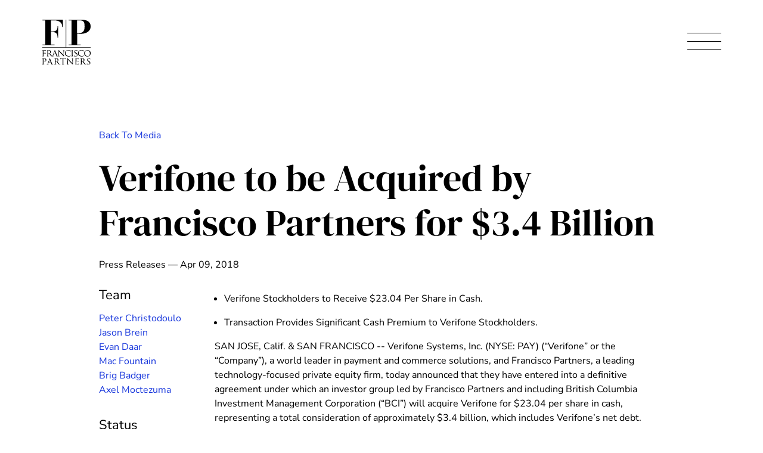

--- FILE ---
content_type: text/html; charset=utf-8
request_url: https://www.franciscopartners.com/media/verifone-to-be-acquired-by-francisco-partners-for-34-billion
body_size: 34529
content:
<!doctype html>
<html data-n-head-ssr lang="en-US" data-n-head="%7B%22lang%22:%7B%22ssr%22:%22en-US%22%7D%7D">
  <head>
    <script src="https://cmp.osano.com/6orT4T9QorGz2UMp/f98daa81-61cc-46a7-8767-c4ed764d7234/osano.js" integrity="sha384-8ugVkwZ6eAo29Z6Wc48iKw7ooSJ8MeuuGv3Y4u4q10NoJfd3Ypj3SHm9Ovn7MUsH" crossorigin="anonymous"></script>
    <script src="https://cdnjs.cloudflare.com/ajax/libs/object-fit-images/3.2.4/ofi.min.js" data-hid="ofi-polyfill" integrity="sha384-GOTasnp7a/eSjnwcNDne3AqLTCR1Ax6dwWrZsPhBvSGDwp6XkOyJ2dTvSM2IGOnE" crossorigin="anonymous"></script>
    <title>Verifone to be Acquired by Francisco Partners for $3.4 Billion | Media | Francisco Partners</title><meta data-n-head="ssr" charset="utf-8"><meta data-n-head="ssr" data-hid="viewport" name="viewport" content="width=device-width, initial-scale=1"><meta data-n-head="ssr" data-hid="og:site_name" property="og:site_name" content="Francisco Partners"><meta data-n-head="ssr" data-hid="og:url" property="og:url" content="https://www.franciscopartners.com/media/verifone-to-be-acquired-by-francisco-partners-for-34-billion"><meta data-n-head="ssr" data-hid="og:image:type" property="og:image:type" content="image/jpeg"><meta data-n-head="ssr" data-hid="og:image:width" property="og:image:width" content="1200"><meta data-n-head="ssr" data-hid="og:image:height" property="og:image:height" content="630"><meta data-n-head="ssr" data-hid="og:type" property="og:type" content="website"><meta data-n-head="ssr" data-hid="og:locale" property="og:locale" content="en_US"><meta data-n-head="ssr" data-hid="og:title" property="og:title" content="Verifone to be Acquired by Francisco Partners for $3.4 Billion | Media | Francisco Partners"><meta data-n-head="ssr" data-hid="og:image" property="og:image" content="https://cms.franciscopartners.com/system/uploads/fae/image/asset/1/md_FranciscoPartners_OpenGraph.png"><meta data-n-head="ssr" data-hid="og:image:alt" property="og:image:alt" content="Francisco Partners logo on a field of blue with the tagline transformational capital for technology companies."><script data-n-head="ssr" data-hid="gtm-script" type="text/javascript">
          (function(w,d,s,l,i){w[l]=w[l]||[];w[l].push({'gtm.start':new Date().getTime(),event:'gtm.js'});var f=d.getElementsByTagName(s)[0],j=d.createElement(s),dl=l!='dataLayer'?'&l='+l:'';j.async=true;j.src='https://www.googletagmanager.com/gtm.js?id='+i+dl;f.parentNode.insertBefore(j,f);})(window,document,'script','dataLayer','GTM-T3KVVFK');
        </script><link rel="preload" href="/_nuxt/b2996cabd566a1faad73.js" as="script"><link rel="preload" href="/_nuxt/0570529a53c6fd0c056f.js" as="script"><link rel="preload" href="/_nuxt/0e0ed5fe174c0ec76e59.js" as="script"><link rel="preload" href="/_nuxt/196adc606cb636600f7b.js" as="script"><link rel="preload" href="/_nuxt/674bcd88500869a01193.js" as="script"><style data-vue-ssr-id="5017d461:0 c645fbe6:0 9cc43c06:0 9c1d23a6:0 23b119ed:0 8d537f38:0 027d21c5:0 f66f7ad8:0 1abe4a50:0 790e5226:0 68492e82:0 17ee71ea:0 c3e5230c:0 d9c14314:0 3a9031fc:0 23accdd6:0 a8ffa362:0 9f528d1c:0 54209dbf:0 c061a0ac:0 c7b38032:0 2b718117:0 56f0b65f:0">/*! sanitize.css v8.0.0 | CC0 License | github.com/csstools/sanitize.css */*,:after,:before{background-repeat:no-repeat}:after,:before{text-decoration:inherit;vertical-align:inherit}html{cursor:default;line-height:1.15;-moz-tab-size:4;-o-tab-size:4;tab-size:4;-ms-text-size-adjust:100%;-webkit-text-size-adjust:100%;word-break:break-word}body{margin:0}h1{font-size:2em;margin:.67em 0}hr{height:0;overflow:visible}main{display:block}nav ol,nav ul{list-style:none}pre{font-size:1em}a{background-color:transparent}abbr[title]{text-decoration:underline;-webkit-text-decoration:underline dotted;text-decoration:underline dotted}b,strong{font-weight:bolder}code,kbd,samp{font-size:1em}small{font-size:80%}audio,canvas,iframe,img,svg,video{vertical-align:middle}audio,video{display:inline-block}audio:not([controls]){display:none;height:0}img{border-style:none}svg:not([fill]){fill:currentColor}svg:not(:root){overflow:hidden}table{border-collapse:collapse}button,input,select,textarea{font-family:inherit;font-size:inherit;line-height:inherit}button,input,select{margin:0}button{overflow:visible;text-transform:none}[type=button],[type=reset],[type=submit],button{-webkit-appearance:button}fieldset{padding:.35em .75em .625em}input{overflow:visible}legend{color:inherit;display:table;max-width:100%;white-space:normal}progress{display:inline-block;vertical-align:baseline}select{text-transform:none}textarea{margin:0;overflow:auto;resize:vertical}[type=checkbox],[type=radio]{padding:0}[type=search]{-webkit-appearance:textfield;outline-offset:-2px}::-webkit-inner-spin-button,::-webkit-outer-spin-button{height:auto}::-webkit-input-placeholder{color:inherit;opacity:.54}::-webkit-search-decoration{-webkit-appearance:none}::-webkit-file-upload-button{-webkit-appearance:button;font:inherit}::-moz-focus-inner{border-style:none;padding:0}:-moz-focusring{outline:1px dotted ButtonText}:-moz-ui-invalid{box-shadow:none}details,dialog{display:block}dialog{background-color:#fff;border:solid;color:#000;height:-moz-fit-content;height:-webkit-fit-content;height:fit-content;left:0;margin:auto;padding:1em;position:absolute;right:0;width:-moz-fit-content;width:-webkit-fit-content;width:fit-content}dialog:not([open]){display:none}summary{display:list-item}canvas{display:inline-block}template{display:none}[tabindex],a,area,button,input,label,select,summary,textarea{touch-action:manipulation}[hidden]{display:none}[aria-busy=true]{cursor:progress}[aria-controls]{cursor:pointer}[aria-disabled=true],[disabled]{cursor:not-allowed}[aria-hidden=false][hidden]:not(:focus){clip:rect(0,0,0,0);display:inherit;position:absolute}@font-face{font-family:Cormorant;font-style:italic;src:url(/_nuxt/fonts/237fd39.ttf) format("truetype")}@font-face{font-family:Cormorant;font-style:normal;src:url(/_nuxt/fonts/d8df2a7.ttf) format("truetype")}@font-face{font-family:Nunito Sans;font-style:normal;src:url(/_nuxt/fonts/e7f409e.ttf) format("truetype")}@font-face{font-family:Nunito Sans;font-style:italic;src:url(/_nuxt/fonts/0089081.ttf) format("truetype")}@font-face{font-family:"DM Serif Display";font-style:normal;src:url(/_nuxt/fonts/25b3968.ttf) format("truetype")}@font-face{font-family:"DM Serif Display";font-style:italic;src:url(/_nuxt/fonts/9e5d309.ttf) format("truetype")}*{-webkit-font-smoothing:antialiased;-moz-osx-font-smoothing:grayscale;-webkit-tap-highlight-color:transparent}*,:after,:before{box-sizing:border-box;font-size:inherit}::selection{background-color:#014284;color:#fff}::-moz-selection{background-color:#014284;color:#fff}body,html{margin:0;padding:0;font-family:Cormorant,Helvetica,sans-serif;background-color:#fff}a,a:visited{color:currentColor}.el-select[focus-within],a.focus-visible,a:focus-visible,input.focus-visible,input:focus-visible{outline:2px auto -webkit-focus-ring-color;outline-offset:2px}.el-select:focus-within{outline:2px auto -webkit-focus-ring-color;outline-offset:2px}code,pre{padding:.2em .3em;border-radius:4px;font-size:16px;line-height:1.4;color:#fff;background-color:#000;-webkit-transition:color .3s,background-color .3s;transition:color .3s,background-color .3s}pre{display:inline-block;white-space:pre-wrap;padding:1em;border-radius:8px}h1,h2,h3,h4,h5,h6{font-size:inherit;font-weight:inherit;font-style:normal}h1,h2,h3,h4,h5,h6,ol.list_reset,ul.list_reset{margin:0;padding:0}ol.list_reset,ol.list_reset li,ul.list_reset,ul.list_reset li{list-style-type:none}@-webkit-keyframes fade-in-basic{0%{opacity:0}to{opacity:1}}@keyframes fade-in-basic{0%{opacity:0}to{opacity:1}}@-webkit-keyframes fade-up-basic{0%{opacity:0;-webkit-transform:translateY(15px);transform:translateY(15px)}75%{opacity:1}to{-webkit-transform:translateY(0);transform:translateY(0)}}@keyframes fade-up-basic{0%{opacity:0;-webkit-transform:translateY(15px);transform:translateY(15px)}75%{opacity:1}to{-webkit-transform:translateY(0);transform:translateY(0)}}@-webkit-keyframes slide-up-basic{0%{-webkit-transform:translateY(100%);transform:translateY(100%)}to{-webkit-transform:translateY(0);transform:translateY(0)}}@keyframes slide-up-basic{0%{-webkit-transform:translateY(100%);transform:translateY(100%)}to{-webkit-transform:translateY(0);transform:translateY(0)}}@media print{.site_header{position:absolute!important;top:0!important}.the_page{margin-top:100px!important;margin-bottom:0!important;min-height:0!important}.arrangement_tiles--slot_pagination,.filter_bar,.filter_list,.nav_trigger,.notification_banner,.simple_slider,.site_footer,.site_header--nav{display:none!important}.arrangement_basic--inner{display:block!important}.arrangement_basic--inner>div{width:100%!important}.base_image{max-width:50vw!important}.base_tile--slot_image{padding-top:0!important}.base_tile--slot_image .base_image{position:static!important}.base_tile--slot_image img{display:block!important;max-height:50vw!important;overflow:hidden!important}*{-webkit-animation-duration:.1s!important;animation-duration:.1s!important;-webkit-animation-delay:.1s!important;animation-delay:.1s!important;-webkit-print-color-adjust:exact}}@media (min-width:1024px){.mobile_only{display:none}}.desktop_only{display:none}@media (min-width:1024px){.desktop_only{display:block}}.screen-reader-only{position:absolute;clip:rect(0 0 0 0);height:1px;margin:-1px;padding:0;width:1px;border:0;opacity:.1;overflow:hidden}
.el-popper .popper__arrow,.el-popper .popper__arrow:after{position:absolute;display:block;width:0;height:0;border-color:transparent;border-style:solid}.el-popper .popper__arrow{border-width:6px;-webkit-filter:drop-shadow(0 2px 12px rgba(0,0,0,.03));filter:drop-shadow(0 2px 12px rgba(0,0,0,.03))}.el-popper .popper__arrow:after{content:" ";border-width:6px}.el-popper[x-placement^=top]{margin-bottom:12px}.el-popper[x-placement^=top] .popper__arrow{bottom:-6px;left:50%;margin-right:3px;border-top-color:#ebeef5;border-bottom-width:0}.el-popper[x-placement^=top] .popper__arrow:after{bottom:1px;margin-left:-6px;border-top-color:#fff;border-bottom-width:0}.el-popper[x-placement^=bottom]{margin-top:12px}.el-popper[x-placement^=bottom] .popper__arrow{top:-6px;left:50%;margin-right:3px;border-top-width:0;border-bottom-color:#ebeef5}.el-popper[x-placement^=bottom] .popper__arrow:after{top:1px;margin-left:-6px;border-top-width:0;border-bottom-color:#fff}.el-popper[x-placement^=right]{margin-left:12px}.el-popper[x-placement^=right] .popper__arrow{top:50%;left:-6px;margin-bottom:3px;border-right-color:#ebeef5;border-left-width:0}.el-popper[x-placement^=right] .popper__arrow:after{bottom:-6px;left:1px;border-right-color:#fff;border-left-width:0}.el-popper[x-placement^=left]{margin-right:12px}.el-popper[x-placement^=left] .popper__arrow{top:50%;right:-6px;margin-bottom:3px;border-right-width:0;border-left-color:#ebeef5}.el-popper[x-placement^=left] .popper__arrow:after{right:1px;bottom:-6px;margin-left:-6px;border-right-width:0;border-left-color:#fff}.el-select-dropdown{position:absolute;z-index:1001;border:1px solid #e4e7ed;border-radius:4px;background-color:#fff;box-shadow:0 2px 12px 0 rgba(0,0,0,.1);box-sizing:border-box;margin:5px 0}.el-select-dropdown.is-multiple .el-select-dropdown__item.selected{color:#409eff;background-color:#fff}.el-select-dropdown.is-multiple .el-select-dropdown__item.selected.hover{background-color:#f5f7fa}.el-select-dropdown.is-multiple .el-select-dropdown__item.selected:after{position:absolute;right:20px;font-family:element-icons;content:"\e6da";font-size:12px;font-weight:700;-webkit-font-smoothing:antialiased;-moz-osx-font-smoothing:grayscale}.el-select-dropdown .el-scrollbar.is-empty .el-select-dropdown__list{padding:0}.el-select-dropdown__empty{padding:10px 0;margin:0;text-align:center;color:#999;font-size:14px}.el-select-dropdown__wrap{max-height:274px}.el-select-dropdown__list{list-style:none;padding:6px 0;margin:0;box-sizing:border-box}.el-textarea{position:relative;display:inline-block;width:100%;vertical-align:bottom;font-size:14px}.el-textarea__inner{display:block;resize:vertical;padding:5px 15px;line-height:1.5;box-sizing:border-box;width:100%;font-size:inherit;color:#606266;background-color:#fff;background-image:none;border:1px solid #dcdfe6;border-radius:4px;-webkit-transition:border-color .2s cubic-bezier(.645,.045,.355,1);transition:border-color .2s cubic-bezier(.645,.045,.355,1)}.el-textarea__inner::-webkit-input-placeholder{color:#c0c4cc}.el-textarea__inner:-ms-input-placeholder{color:#c0c4cc}.el-textarea__inner::-ms-input-placeholder{color:#c0c4cc}.el-textarea__inner::-moz-placeholder{color:#c0c4cc}.el-textarea__inner::placeholder{color:#c0c4cc}.el-textarea__inner:hover{border-color:#c0c4cc}.el-textarea__inner:focus{outline:0;border-color:#409eff}.el-textarea .el-input__count{color:#909399;background:#fff;position:absolute;font-size:12px;bottom:5px;right:10px}.el-textarea.is-disabled .el-textarea__inner{background-color:#f5f7fa;border-color:#e4e7ed;color:#c0c4cc;cursor:not-allowed}.el-textarea.is-disabled .el-textarea__inner::-webkit-input-placeholder{color:#c0c4cc}.el-textarea.is-disabled .el-textarea__inner:-ms-input-placeholder{color:#c0c4cc}.el-textarea.is-disabled .el-textarea__inner::-ms-input-placeholder{color:#c0c4cc}.el-textarea.is-disabled .el-textarea__inner::-moz-placeholder{color:#c0c4cc}.el-textarea.is-disabled .el-textarea__inner::placeholder{color:#c0c4cc}.el-textarea.is-exceed .el-textarea__inner{border-color:#f56c6c}.el-textarea.is-exceed .el-input__count{color:#f56c6c}.el-input{position:relative;font-size:14px;display:inline-block;width:100%}.el-input::-webkit-scrollbar{z-index:11;width:6px}.el-input::-webkit-scrollbar:horizontal{height:6px}.el-input::-webkit-scrollbar-thumb{border-radius:5px;width:6px;background:#b4bccc}.el-input::-webkit-scrollbar-corner,.el-input::-webkit-scrollbar-track{background:#fff}.el-input::-webkit-scrollbar-track-piece{background:#fff;width:6px}.el-input .el-input__clear{color:#c0c4cc;font-size:14px;cursor:pointer;-webkit-transition:color .2s cubic-bezier(.645,.045,.355,1);transition:color .2s cubic-bezier(.645,.045,.355,1)}.el-input .el-input__clear:hover{color:#909399}.el-input .el-input__count{height:100%;display:-webkit-inline-box;display:inline-flex;-webkit-box-align:center;align-items:center;color:#909399;font-size:12px}.el-input .el-input__count .el-input__count-inner{background:#fff;line-height:normal;display:inline-block;padding:0 5px}.el-input__inner{-webkit-appearance:none;background-color:#fff;background-image:none;border-radius:4px;border:1px solid #dcdfe6;box-sizing:border-box;color:#606266;display:inline-block;font-size:inherit;height:40px;line-height:40px;outline:0;padding:0 15px;-webkit-transition:border-color .2s cubic-bezier(.645,.045,.355,1);transition:border-color .2s cubic-bezier(.645,.045,.355,1);width:100%}.el-select-dropdown__item,.el-tag{white-space:nowrap;-webkit-box-sizing:border-box}.el-input__prefix,.el-input__suffix{position:absolute;top:0;-webkit-transition:all .3s;height:100%;color:#c0c4cc;text-align:center}.el-input__inner::-webkit-input-placeholder{color:#c0c4cc}.el-input__inner:-ms-input-placeholder{color:#c0c4cc}.el-input__inner::-ms-input-placeholder{color:#c0c4cc}.el-input__inner::-moz-placeholder{color:#c0c4cc}.el-input__inner::placeholder{color:#c0c4cc}.el-input__inner:hover{border-color:#c0c4cc}.el-input.is-active .el-input__inner,.el-input__inner:focus{border-color:#409eff;outline:0}.el-input__suffix{right:5px;-webkit-transition:all .3s;transition:all .3s;pointer-events:none}.el-input__suffix-inner{pointer-events:all}.el-input__prefix{left:5px}.el-input__icon,.el-input__prefix{-webkit-transition:all .3s;transition:all .3s}.el-input__icon{height:100%;width:25px;text-align:center;line-height:40px}.el-input__icon:after{content:"";height:100%;width:0;display:inline-block;vertical-align:middle}.el-input__validateIcon{pointer-events:none}.el-input.is-disabled .el-input__inner{background-color:#f5f7fa;border-color:#e4e7ed;color:#c0c4cc;cursor:not-allowed}.el-input.is-disabled .el-input__inner::-webkit-input-placeholder{color:#c0c4cc}.el-input.is-disabled .el-input__inner:-ms-input-placeholder{color:#c0c4cc}.el-input.is-disabled .el-input__inner::-ms-input-placeholder{color:#c0c4cc}.el-input.is-disabled .el-input__inner::-moz-placeholder{color:#c0c4cc}.el-input.is-disabled .el-input__inner::placeholder{color:#c0c4cc}.el-input.is-disabled .el-input__icon{cursor:not-allowed}.el-input.is-exceed .el-input__inner{border-color:#f56c6c}.el-input.is-exceed .el-input__suffix .el-input__count{color:#f56c6c}.el-input--suffix .el-input__inner{padding-right:30px}.el-input--prefix .el-input__inner{padding-left:30px}.el-input--medium{font-size:14px}.el-input--medium .el-input__inner{height:36px;line-height:36px}.el-input--medium .el-input__icon{line-height:36px}.el-input--small{font-size:13px}.el-input--small .el-input__inner{height:32px;line-height:32px}.el-input--small .el-input__icon{line-height:32px}.el-input--mini{font-size:12px}.el-input--mini .el-input__inner{height:28px;line-height:28px}.el-input--mini .el-input__icon{line-height:28px}.el-input-group{line-height:normal;display:inline-table;width:100%;border-collapse:separate;border-spacing:0}.el-input-group>.el-input__inner{vertical-align:middle;display:table-cell}.el-input-group__append,.el-input-group__prepend{background-color:#f5f7fa;color:#909399;vertical-align:middle;display:table-cell;position:relative;border:1px solid #dcdfe6;border-radius:4px;padding:0 20px;width:1px;white-space:nowrap}.el-input-group--prepend .el-input__inner,.el-input-group__append{border-top-left-radius:0;border-bottom-left-radius:0}.el-input-group--append .el-input__inner,.el-input-group__prepend{border-top-right-radius:0;border-bottom-right-radius:0}.el-input-group__append:focus,.el-input-group__prepend:focus{outline:0}.el-input-group__append .el-button,.el-input-group__append .el-select,.el-input-group__prepend .el-button,.el-input-group__prepend .el-select{display:inline-block;margin:-10px -20px}.el-input-group__append button.el-button,.el-input-group__append div.el-select .el-input__inner,.el-input-group__append div.el-select:hover .el-input__inner,.el-input-group__prepend button.el-button,.el-input-group__prepend div.el-select .el-input__inner,.el-input-group__prepend div.el-select:hover .el-input__inner{border-color:transparent;background-color:transparent;color:inherit;border-top:0;border-bottom:0}.el-input-group__append .el-button,.el-input-group__append .el-input,.el-input-group__prepend .el-button,.el-input-group__prepend .el-input{font-size:inherit}.el-input-group__prepend{border-right:0}.el-input-group__append{border-left:0}.el-input-group--append .el-select .el-input.is-focus .el-input__inner,.el-input-group--prepend .el-select .el-input.is-focus .el-input__inner{border-color:transparent}.el-input__inner::-ms-clear{display:none;width:0;height:0}.el-tag{background-color:#ecf5ff;display:inline-block;height:32px;padding:0 10px;line-height:30px;font-size:12px;color:#409eff;border:1px solid #d9ecff;border-radius:4px;box-sizing:border-box}.el-tag.is-hit{border-color:#409eff}.el-tag .el-tag__close{color:#409eff}.el-tag .el-tag__close:hover{color:#fff;background-color:#409eff}.el-tag.el-tag--info{background-color:#f4f4f5;border-color:#e9e9eb;color:#909399}.el-tag.el-tag--info.is-hit{border-color:#909399}.el-tag.el-tag--info .el-tag__close{color:#909399}.el-tag.el-tag--info .el-tag__close:hover{color:#fff;background-color:#909399}.el-tag.el-tag--success{background-color:#f0f9eb;border-color:#e1f3d8;color:#67c23a}.el-tag.el-tag--success.is-hit{border-color:#67c23a}.el-tag.el-tag--success .el-tag__close{color:#67c23a}.el-tag.el-tag--success .el-tag__close:hover{color:#fff;background-color:#67c23a}.el-tag.el-tag--warning{background-color:#fdf6ec;border-color:#faecd8;color:#e6a23c}.el-tag.el-tag--warning.is-hit{border-color:#e6a23c}.el-tag.el-tag--warning .el-tag__close{color:#e6a23c}.el-tag.el-tag--warning .el-tag__close:hover{color:#fff;background-color:#e6a23c}.el-tag.el-tag--danger{background-color:#fef0f0;border-color:#fde2e2;color:#f56c6c}.el-tag.el-tag--danger.is-hit{border-color:#f56c6c}.el-tag.el-tag--danger .el-tag__close{color:#f56c6c}.el-tag.el-tag--danger .el-tag__close:hover{color:#fff;background-color:#f56c6c}.el-tag .el-icon-close{border-radius:50%;text-align:center;position:relative;cursor:pointer;font-size:12px;height:16px;width:16px;line-height:16px;vertical-align:middle;top:-1px;right:-5px}.el-tag .el-icon-close:before{display:block}.el-tag--dark{background-color:#409eff;color:#fff}.el-tag--dark,.el-tag--dark.is-hit{border-color:#409eff}.el-tag--dark .el-tag__close{color:#fff}.el-tag--dark .el-tag__close:hover{color:#fff;background-color:#66b1ff}.el-tag--dark.el-tag--info{background-color:#909399;border-color:#909399;color:#fff}.el-tag--dark.el-tag--info.is-hit{border-color:#909399}.el-tag--dark.el-tag--info .el-tag__close{color:#fff}.el-tag--dark.el-tag--info .el-tag__close:hover{color:#fff;background-color:#a6a9ad}.el-tag--dark.el-tag--success{background-color:#67c23a;border-color:#67c23a;color:#fff}.el-tag--dark.el-tag--success.is-hit{border-color:#67c23a}.el-tag--dark.el-tag--success .el-tag__close{color:#fff}.el-tag--dark.el-tag--success .el-tag__close:hover{color:#fff;background-color:#85ce61}.el-tag--dark.el-tag--warning{background-color:#e6a23c;border-color:#e6a23c;color:#fff}.el-tag--dark.el-tag--warning.is-hit{border-color:#e6a23c}.el-tag--dark.el-tag--warning .el-tag__close{color:#fff}.el-tag--dark.el-tag--warning .el-tag__close:hover{color:#fff;background-color:#ebb563}.el-tag--dark.el-tag--danger{background-color:#f56c6c;border-color:#f56c6c;color:#fff}.el-tag--dark.el-tag--danger.is-hit{border-color:#f56c6c}.el-tag--dark.el-tag--danger .el-tag__close{color:#fff}.el-tag--dark.el-tag--danger .el-tag__close:hover{color:#fff;background-color:#f78989}.el-tag--plain{background-color:#fff;border-color:#b3d8ff;color:#409eff}.el-tag--plain.is-hit{border-color:#409eff}.el-tag--plain .el-tag__close{color:#409eff}.el-tag--plain .el-tag__close:hover{color:#fff;background-color:#409eff}.el-tag--plain.el-tag--info{background-color:#fff;border-color:#d3d4d6;color:#909399}.el-tag--plain.el-tag--info.is-hit{border-color:#909399}.el-tag--plain.el-tag--info .el-tag__close{color:#909399}.el-tag--plain.el-tag--info .el-tag__close:hover{color:#fff;background-color:#909399}.el-tag--plain.el-tag--success{background-color:#fff;border-color:#c2e7b0;color:#67c23a}.el-tag--plain.el-tag--success.is-hit{border-color:#67c23a}.el-tag--plain.el-tag--success .el-tag__close{color:#67c23a}.el-tag--plain.el-tag--success .el-tag__close:hover{color:#fff;background-color:#67c23a}.el-tag--plain.el-tag--warning{background-color:#fff;border-color:#f5dab1;color:#e6a23c}.el-tag--plain.el-tag--warning.is-hit{border-color:#e6a23c}.el-tag--plain.el-tag--warning .el-tag__close{color:#e6a23c}.el-tag--plain.el-tag--warning .el-tag__close:hover{color:#fff;background-color:#e6a23c}.el-tag--plain.el-tag--danger{background-color:#fff;border-color:#fbc4c4;color:#f56c6c}.el-tag--plain.el-tag--danger.is-hit{border-color:#f56c6c}.el-tag--plain.el-tag--danger .el-tag__close{color:#f56c6c}.el-tag--plain.el-tag--danger .el-tag__close:hover{color:#fff;background-color:#f56c6c}.el-tag--medium{height:28px;line-height:26px}.el-tag--medium .el-icon-close{-webkit-transform:scale(.8);transform:scale(.8)}.el-tag--small{height:24px;padding:0 8px;line-height:22px}.el-tag--small .el-icon-close{-webkit-transform:scale(.8);transform:scale(.8)}.el-tag--mini{height:20px;padding:0 5px;line-height:19px}.el-tag--mini .el-icon-close{margin-left:-3px;-webkit-transform:scale(.7);transform:scale(.7)}.el-select-dropdown__item{font-size:14px;padding:0 20px;position:relative;overflow:hidden;text-overflow:ellipsis;color:#606266;height:34px;line-height:34px;box-sizing:border-box;cursor:pointer}.el-select-dropdown__item.is-disabled{color:#c0c4cc;cursor:not-allowed}.el-select-dropdown__item.is-disabled:hover{background-color:#fff}.el-select-dropdown__item.hover,.el-select-dropdown__item:hover{background-color:#f5f7fa}.el-select-dropdown__item.selected{color:#409eff;font-weight:700}.el-select-group{margin:0;padding:0}.el-select-group__wrap{position:relative;list-style:none;margin:0;padding:0}.el-select-group__wrap:not(:last-of-type){padding-bottom:24px}.el-select-group__wrap:not(:last-of-type):after{content:"";position:absolute;display:block;left:20px;right:20px;bottom:12px;height:1px;background:#e4e7ed}.el-select-group__title{padding-left:20px;font-size:12px;color:#909399;line-height:30px}.el-select-group .el-select-dropdown__item{padding-left:20px}.el-scrollbar{overflow:hidden;position:relative}.el-scrollbar:active>.el-scrollbar__bar,.el-scrollbar:focus>.el-scrollbar__bar,.el-scrollbar:hover>.el-scrollbar__bar{opacity:1;-webkit-transition:opacity .34s ease-out;transition:opacity .34s ease-out}.el-scrollbar__wrap{overflow:scroll;height:100%}.el-scrollbar__wrap--hidden-default::-webkit-scrollbar{width:0;height:0}.el-scrollbar__thumb{position:relative;display:block;width:0;height:0;cursor:pointer;border-radius:inherit;background-color:rgba(144,147,153,.3);-webkit-transition:background-color .3s;transition:background-color .3s}.el-scrollbar__thumb:hover{background-color:rgba(144,147,153,.5)}.el-scrollbar__bar{position:absolute;right:2px;bottom:2px;z-index:1;border-radius:4px;opacity:0;-webkit-transition:opacity .12s ease-out;transition:opacity .12s ease-out}.el-scrollbar__bar.is-vertical{width:6px;top:2px}.el-scrollbar__bar.is-vertical>div{width:100%}.el-scrollbar__bar.is-horizontal{height:6px;left:2px}.el-scrollbar__bar.is-horizontal>div{height:100%}.el-select{display:inline-block;position:relative}.el-select .el-select__tags>span{display:contents}.el-select:hover .el-input__inner{border-color:#c0c4cc}.el-select .el-input__inner{cursor:pointer;padding-right:35px}.el-select .el-input__inner:focus{border-color:#409eff}.el-select .el-input .el-select__caret{color:#c0c4cc;font-size:14px;-webkit-transition:-webkit-transform .3s;transition:-webkit-transform .3s;transition:transform .3s;transition:transform .3s,-webkit-transform .3s;-webkit-transform:rotate(180deg);transform:rotate(180deg);cursor:pointer}.el-select .el-input .el-select__caret.is-reverse{-webkit-transform:rotate(0);transform:rotate(0)}.el-select .el-input .el-select__caret.is-show-close{font-size:14px;text-align:center;-webkit-transform:rotate(180deg);transform:rotate(180deg);border-radius:100%;color:#c0c4cc;-webkit-transition:color .2s cubic-bezier(.645,.045,.355,1);transition:color .2s cubic-bezier(.645,.045,.355,1)}.el-select .el-input .el-select__caret.is-show-close:hover{color:#909399}.el-select .el-input.is-disabled .el-input__inner{cursor:not-allowed}.el-select .el-input.is-disabled .el-input__inner:hover{border-color:#e4e7ed}.el-select .el-input.is-focus .el-input__inner{border-color:#409eff}.el-select>.el-input{display:block}.el-select__input{border:none;outline:0;padding:0;margin-left:15px;color:#666;font-size:14px;-webkit-appearance:none;-moz-appearance:none;appearance:none;height:28px;background-color:transparent}.el-select__input.is-mini{height:14px}.el-select__close{cursor:pointer;position:absolute;top:8px;z-index:1000;right:25px;color:#c0c4cc;line-height:18px;font-size:14px}.el-select__close:hover{color:#909399}.el-select__tags{position:absolute;line-height:normal;white-space:normal;z-index:1;top:50%;-webkit-transform:translateY(-50%);transform:translateY(-50%);display:-webkit-box;display:flex;-webkit-box-align:center;align-items:center;flex-wrap:wrap}.el-select .el-tag__close{margin-top:-2px}.el-select .el-tag{box-sizing:border-box;border-color:transparent;margin:2px 0 2px 6px;background-color:#f0f2f5}.el-select .el-tag__close.el-icon-close{background-color:#c0c4cc;right:-7px;top:0;color:#fff}.el-select .el-tag__close.el-icon-close:hover{background-color:#909399}.el-select .el-tag__close.el-icon-close:before{display:block;-webkit-transform:translateY(.5px);transform:translateY(.5px)}
.el-popper .popper__arrow,.el-popper .popper__arrow:after{position:absolute;display:block;width:0;height:0;border-color:transparent;border-style:solid}.el-popper .popper__arrow{border-width:6px;-webkit-filter:drop-shadow(0 2px 12px rgba(0,0,0,.03));filter:drop-shadow(0 2px 12px rgba(0,0,0,.03))}.el-popper .popper__arrow:after{content:" ";border-width:6px}.el-popper[x-placement^=top]{margin-bottom:12px}.el-popper[x-placement^=top] .popper__arrow{bottom:-6px;left:50%;margin-right:3px;border-top-color:#ebeef5;border-bottom-width:0}.el-popper[x-placement^=top] .popper__arrow:after{bottom:1px;margin-left:-6px;border-top-color:#fff;border-bottom-width:0}.el-popper[x-placement^=bottom]{margin-top:12px}.el-popper[x-placement^=bottom] .popper__arrow{top:-6px;left:50%;margin-right:3px;border-top-width:0;border-bottom-color:#ebeef5}.el-popper[x-placement^=bottom] .popper__arrow:after{top:1px;margin-left:-6px;border-top-width:0;border-bottom-color:#fff}.el-popper[x-placement^=right]{margin-left:12px}.el-popper[x-placement^=right] .popper__arrow{top:50%;left:-6px;margin-bottom:3px;border-right-color:#ebeef5;border-left-width:0}.el-popper[x-placement^=right] .popper__arrow:after{bottom:-6px;left:1px;border-right-color:#fff;border-left-width:0}.el-popper[x-placement^=left]{margin-right:12px}.el-popper[x-placement^=left] .popper__arrow{top:50%;right:-6px;margin-bottom:3px;border-right-width:0;border-left-color:#ebeef5}.el-popper[x-placement^=left] .popper__arrow:after{right:1px;bottom:-6px;margin-left:-6px;border-right-width:0;border-left-color:#fff}.el-select-dropdown{position:absolute;z-index:1001;border:1px solid #e4e7ed;border-radius:4px;background-color:#fff;box-shadow:0 2px 12px 0 rgba(0,0,0,.1);box-sizing:border-box;margin:5px 0}.el-select-dropdown.is-multiple .el-select-dropdown__item.selected{color:#409eff;background-color:#fff}.el-select-dropdown.is-multiple .el-select-dropdown__item.selected.hover{background-color:#f5f7fa}.el-select-dropdown.is-multiple .el-select-dropdown__item.selected:after{position:absolute;right:20px;font-family:element-icons;content:"\e6da";font-size:12px;font-weight:700;-webkit-font-smoothing:antialiased;-moz-osx-font-smoothing:grayscale}.el-select-dropdown .el-scrollbar.is-empty .el-select-dropdown__list{padding:0}.el-select-dropdown__empty{padding:10px 0;margin:0;text-align:center;color:#999;font-size:14px}.el-select-dropdown__wrap{max-height:274px}.el-select-dropdown__list{list-style:none;padding:6px 0;margin:0;box-sizing:border-box}
.el-select-dropdown__item{font-size:14px;padding:0 20px;position:relative;white-space:nowrap;overflow:hidden;text-overflow:ellipsis;color:#606266;height:34px;line-height:34px;box-sizing:border-box;cursor:pointer}.el-select-dropdown__item.is-disabled{color:#c0c4cc;cursor:not-allowed}.el-select-dropdown__item.is-disabled:hover{background-color:#fff}.el-select-dropdown__item.hover,.el-select-dropdown__item:hover{background-color:#f5f7fa}.el-select-dropdown__item.selected{color:#409eff;font-weight:700}
@font-face{font-family:element-icons;src:url(/_nuxt/fonts/535877f.woff) format("woff"),url(/_nuxt/fonts/732389d.ttf) format("truetype");font-weight:400;font-display:"auto";font-style:normal}[class*=" el-icon-"],[class^=el-icon-]{font-family:element-icons!important;speak:none;font-style:normal;font-weight:400;font-feature-settings:normal;font-variant:normal;text-transform:none;line-height:1;vertical-align:baseline;display:inline-block;-webkit-font-smoothing:antialiased;-moz-osx-font-smoothing:grayscale}.el-icon-ice-cream-round:before{content:"\e6a0"}.el-icon-ice-cream-square:before{content:"\e6a3"}.el-icon-lollipop:before{content:"\e6a4"}.el-icon-potato-strips:before{content:"\e6a5"}.el-icon-milk-tea:before{content:"\e6a6"}.el-icon-ice-drink:before{content:"\e6a7"}.el-icon-ice-tea:before{content:"\e6a9"}.el-icon-coffee:before{content:"\e6aa"}.el-icon-orange:before{content:"\e6ab"}.el-icon-pear:before{content:"\e6ac"}.el-icon-apple:before{content:"\e6ad"}.el-icon-cherry:before{content:"\e6ae"}.el-icon-watermelon:before{content:"\e6af"}.el-icon-grape:before{content:"\e6b0"}.el-icon-refrigerator:before{content:"\e6b1"}.el-icon-goblet-square-full:before{content:"\e6b2"}.el-icon-goblet-square:before{content:"\e6b3"}.el-icon-goblet-full:before{content:"\e6b4"}.el-icon-goblet:before{content:"\e6b5"}.el-icon-cold-drink:before{content:"\e6b6"}.el-icon-coffee-cup:before{content:"\e6b8"}.el-icon-water-cup:before{content:"\e6b9"}.el-icon-hot-water:before{content:"\e6ba"}.el-icon-ice-cream:before{content:"\e6bb"}.el-icon-dessert:before{content:"\e6bc"}.el-icon-sugar:before{content:"\e6bd"}.el-icon-tableware:before{content:"\e6be"}.el-icon-burger:before{content:"\e6bf"}.el-icon-knife-fork:before{content:"\e6c1"}.el-icon-fork-spoon:before{content:"\e6c2"}.el-icon-chicken:before{content:"\e6c3"}.el-icon-food:before{content:"\e6c4"}.el-icon-dish-1:before{content:"\e6c5"}.el-icon-dish:before{content:"\e6c6"}.el-icon-moon-night:before{content:"\e6ee"}.el-icon-moon:before{content:"\e6f0"}.el-icon-cloudy-and-sunny:before{content:"\e6f1"}.el-icon-partly-cloudy:before{content:"\e6f2"}.el-icon-cloudy:before{content:"\e6f3"}.el-icon-sunny:before{content:"\e6f6"}.el-icon-sunset:before{content:"\e6f7"}.el-icon-sunrise-1:before{content:"\e6f8"}.el-icon-sunrise:before{content:"\e6f9"}.el-icon-heavy-rain:before{content:"\e6fa"}.el-icon-lightning:before{content:"\e6fb"}.el-icon-light-rain:before{content:"\e6fc"}.el-icon-wind-power:before{content:"\e6fd"}.el-icon-baseball:before{content:"\e712"}.el-icon-soccer:before{content:"\e713"}.el-icon-football:before{content:"\e715"}.el-icon-basketball:before{content:"\e716"}.el-icon-ship:before{content:"\e73f"}.el-icon-truck:before{content:"\e740"}.el-icon-bicycle:before{content:"\e741"}.el-icon-mobile-phone:before{content:"\e6d3"}.el-icon-service:before{content:"\e6d4"}.el-icon-key:before{content:"\e6e2"}.el-icon-unlock:before{content:"\e6e4"}.el-icon-lock:before{content:"\e6e5"}.el-icon-watch:before{content:"\e6fe"}.el-icon-watch-1:before{content:"\e6ff"}.el-icon-timer:before{content:"\e702"}.el-icon-alarm-clock:before{content:"\e703"}.el-icon-map-location:before{content:"\e704"}.el-icon-delete-location:before{content:"\e705"}.el-icon-add-location:before{content:"\e706"}.el-icon-location-information:before{content:"\e707"}.el-icon-location-outline:before{content:"\e708"}.el-icon-location:before{content:"\e79e"}.el-icon-place:before{content:"\e709"}.el-icon-discover:before{content:"\e70a"}.el-icon-first-aid-kit:before{content:"\e70b"}.el-icon-trophy-1:before{content:"\e70c"}.el-icon-trophy:before{content:"\e70d"}.el-icon-medal:before{content:"\e70e"}.el-icon-medal-1:before{content:"\e70f"}.el-icon-stopwatch:before{content:"\e710"}.el-icon-mic:before{content:"\e711"}.el-icon-copy-document:before{content:"\e718"}.el-icon-full-screen:before{content:"\e719"}.el-icon-switch-button:before{content:"\e71b"}.el-icon-aim:before{content:"\e71c"}.el-icon-crop:before{content:"\e71d"}.el-icon-odometer:before{content:"\e71e"}.el-icon-time:before{content:"\e71f"}.el-icon-bangzhu:before{content:"\e724"}.el-icon-close-notification:before{content:"\e726"}.el-icon-microphone:before{content:"\e727"}.el-icon-turn-off-microphone:before{content:"\e728"}.el-icon-position:before{content:"\e729"}.el-icon-postcard:before{content:"\e72a"}.el-icon-message:before{content:"\e72b"}.el-icon-chat-line-square:before{content:"\e72d"}.el-icon-chat-dot-square:before{content:"\e72e"}.el-icon-chat-dot-round:before{content:"\e72f"}.el-icon-chat-square:before{content:"\e730"}.el-icon-chat-line-round:before{content:"\e731"}.el-icon-chat-round:before{content:"\e732"}.el-icon-set-up:before{content:"\e733"}.el-icon-turn-off:before{content:"\e734"}.el-icon-open:before{content:"\e735"}.el-icon-connection:before{content:"\e736"}.el-icon-link:before{content:"\e737"}.el-icon-cpu:before{content:"\e738"}.el-icon-thumb:before{content:"\e739"}.el-icon-female:before{content:"\e73a"}.el-icon-male:before{content:"\e73b"}.el-icon-guide:before{content:"\e73c"}.el-icon-news:before{content:"\e73e"}.el-icon-price-tag:before{content:"\e744"}.el-icon-discount:before{content:"\e745"}.el-icon-wallet:before{content:"\e747"}.el-icon-coin:before{content:"\e748"}.el-icon-money:before{content:"\e749"}.el-icon-bank-card:before{content:"\e74a"}.el-icon-box:before{content:"\e74b"}.el-icon-present:before{content:"\e74c"}.el-icon-sell:before{content:"\e6d5"}.el-icon-sold-out:before{content:"\e6d6"}.el-icon-shopping-bag-2:before{content:"\e74d"}.el-icon-shopping-bag-1:before{content:"\e74e"}.el-icon-shopping-cart-2:before{content:"\e74f"}.el-icon-shopping-cart-1:before{content:"\e750"}.el-icon-shopping-cart-full:before{content:"\e751"}.el-icon-smoking:before{content:"\e752"}.el-icon-no-smoking:before{content:"\e753"}.el-icon-house:before{content:"\e754"}.el-icon-table-lamp:before{content:"\e755"}.el-icon-school:before{content:"\e756"}.el-icon-office-building:before{content:"\e757"}.el-icon-toilet-paper:before{content:"\e758"}.el-icon-notebook-2:before{content:"\e759"}.el-icon-notebook-1:before{content:"\e75a"}.el-icon-files:before{content:"\e75b"}.el-icon-collection:before{content:"\e75c"}.el-icon-receiving:before{content:"\e75d"}.el-icon-suitcase-1:before{content:"\e760"}.el-icon-suitcase:before{content:"\e761"}.el-icon-film:before{content:"\e763"}.el-icon-collection-tag:before{content:"\e765"}.el-icon-data-analysis:before{content:"\e766"}.el-icon-pie-chart:before{content:"\e767"}.el-icon-data-board:before{content:"\e768"}.el-icon-data-line:before{content:"\e76d"}.el-icon-reading:before{content:"\e769"}.el-icon-magic-stick:before{content:"\e76a"}.el-icon-coordinate:before{content:"\e76b"}.el-icon-mouse:before{content:"\e76c"}.el-icon-brush:before{content:"\e76e"}.el-icon-headset:before{content:"\e76f"}.el-icon-umbrella:before{content:"\e770"}.el-icon-scissors:before{content:"\e771"}.el-icon-mobile:before{content:"\e773"}.el-icon-attract:before{content:"\e774"}.el-icon-monitor:before{content:"\e775"}.el-icon-search:before{content:"\e778"}.el-icon-takeaway-box:before{content:"\e77a"}.el-icon-paperclip:before{content:"\e77d"}.el-icon-printer:before{content:"\e77e"}.el-icon-document-add:before{content:"\e782"}.el-icon-document:before{content:"\e785"}.el-icon-document-checked:before{content:"\e786"}.el-icon-document-copy:before{content:"\e787"}.el-icon-document-delete:before{content:"\e788"}.el-icon-document-remove:before{content:"\e789"}.el-icon-tickets:before{content:"\e78b"}.el-icon-folder-checked:before{content:"\e77f"}.el-icon-folder-delete:before{content:"\e780"}.el-icon-folder-remove:before{content:"\e781"}.el-icon-folder-add:before{content:"\e783"}.el-icon-folder-opened:before{content:"\e784"}.el-icon-folder:before{content:"\e78a"}.el-icon-edit-outline:before{content:"\e764"}.el-icon-edit:before{content:"\e78c"}.el-icon-date:before{content:"\e78e"}.el-icon-c-scale-to-original:before{content:"\e7c6"}.el-icon-view:before{content:"\e6ce"}.el-icon-loading:before{content:"\e6cf"}.el-icon-rank:before{content:"\e6d1"}.el-icon-sort-down:before{content:"\e7c4"}.el-icon-sort-up:before{content:"\e7c5"}.el-icon-sort:before{content:"\e6d2"}.el-icon-finished:before{content:"\e6cd"}.el-icon-refresh-left:before{content:"\e6c7"}.el-icon-refresh-right:before{content:"\e6c8"}.el-icon-refresh:before{content:"\e6d0"}.el-icon-video-play:before{content:"\e7c0"}.el-icon-video-pause:before{content:"\e7c1"}.el-icon-d-arrow-right:before{content:"\e6dc"}.el-icon-d-arrow-left:before{content:"\e6dd"}.el-icon-arrow-up:before{content:"\e6e1"}.el-icon-arrow-down:before{content:"\e6df"}.el-icon-arrow-right:before{content:"\e6e0"}.el-icon-arrow-left:before{content:"\e6de"}.el-icon-top-right:before{content:"\e6e7"}.el-icon-top-left:before{content:"\e6e8"}.el-icon-top:before{content:"\e6e6"}.el-icon-bottom:before{content:"\e6eb"}.el-icon-right:before{content:"\e6e9"}.el-icon-back:before{content:"\e6ea"}.el-icon-bottom-right:before{content:"\e6ec"}.el-icon-bottom-left:before{content:"\e6ed"}.el-icon-caret-top:before{content:"\e78f"}.el-icon-caret-bottom:before{content:"\e790"}.el-icon-caret-right:before{content:"\e791"}.el-icon-caret-left:before{content:"\e792"}.el-icon-d-caret:before{content:"\e79a"}.el-icon-share:before{content:"\e793"}.el-icon-menu:before{content:"\e798"}.el-icon-s-grid:before{content:"\e7a6"}.el-icon-s-check:before{content:"\e7a7"}.el-icon-s-data:before{content:"\e7a8"}.el-icon-s-opportunity:before{content:"\e7aa"}.el-icon-s-custom:before{content:"\e7ab"}.el-icon-s-claim:before{content:"\e7ad"}.el-icon-s-finance:before{content:"\e7ae"}.el-icon-s-comment:before{content:"\e7af"}.el-icon-s-flag:before{content:"\e7b0"}.el-icon-s-marketing:before{content:"\e7b1"}.el-icon-s-shop:before{content:"\e7b4"}.el-icon-s-open:before{content:"\e7b5"}.el-icon-s-management:before{content:"\e7b6"}.el-icon-s-ticket:before{content:"\e7b7"}.el-icon-s-release:before{content:"\e7b8"}.el-icon-s-home:before{content:"\e7b9"}.el-icon-s-promotion:before{content:"\e7ba"}.el-icon-s-operation:before{content:"\e7bb"}.el-icon-s-unfold:before{content:"\e7bc"}.el-icon-s-fold:before{content:"\e7a9"}.el-icon-s-platform:before{content:"\e7bd"}.el-icon-s-order:before{content:"\e7be"}.el-icon-s-cooperation:before{content:"\e7bf"}.el-icon-bell:before{content:"\e725"}.el-icon-message-solid:before{content:"\e799"}.el-icon-video-camera:before{content:"\e772"}.el-icon-video-camera-solid:before{content:"\e796"}.el-icon-camera:before{content:"\e779"}.el-icon-camera-solid:before{content:"\e79b"}.el-icon-download:before{content:"\e77c"}.el-icon-upload2:before{content:"\e77b"}.el-icon-upload:before{content:"\e7c3"}.el-icon-picture-outline-round:before{content:"\e75f"}.el-icon-picture-outline:before{content:"\e75e"}.el-icon-picture:before{content:"\e79f"}.el-icon-close:before{content:"\e6db"}.el-icon-check:before{content:"\e6da"}.el-icon-plus:before{content:"\e6d9"}.el-icon-minus:before{content:"\e6d8"}.el-icon-help:before{content:"\e73d"}.el-icon-s-help:before{content:"\e7b3"}.el-icon-circle-close:before{content:"\e78d"}.el-icon-circle-check:before{content:"\e720"}.el-icon-circle-plus-outline:before{content:"\e723"}.el-icon-remove-outline:before{content:"\e722"}.el-icon-zoom-out:before{content:"\e776"}.el-icon-zoom-in:before{content:"\e777"}.el-icon-error:before{content:"\e79d"}.el-icon-success:before{content:"\e79c"}.el-icon-circle-plus:before{content:"\e7a0"}.el-icon-remove:before{content:"\e7a2"}.el-icon-info:before{content:"\e7a1"}.el-icon-question:before{content:"\e7a4"}.el-icon-warning-outline:before{content:"\e6c9"}.el-icon-warning:before{content:"\e7a3"}.el-icon-goods:before{content:"\e7c2"}.el-icon-s-goods:before{content:"\e7b2"}.el-icon-star-off:before{content:"\e717"}.el-icon-star-on:before{content:"\e797"}.el-icon-more-outline:before{content:"\e6cc"}.el-icon-more:before{content:"\e794"}.el-icon-phone-outline:before{content:"\e6cb"}.el-icon-phone:before{content:"\e795"}.el-icon-user:before{content:"\e6e3"}.el-icon-user-solid:before{content:"\e7a5"}.el-icon-setting:before{content:"\e6ca"}.el-icon-s-tools:before{content:"\e7ac"}.el-icon-delete:before{content:"\e6d7"}.el-icon-delete-solid:before{content:"\e7c9"}.el-icon-eleme:before{content:"\e7c7"}.el-icon-platform-eleme:before{content:"\e7ca"}.el-icon-loading{-webkit-animation:rotating 2s linear infinite;animation:rotating 2s linear infinite}.el-icon--right{margin-left:5px}.el-icon--left{margin-right:5px}@-webkit-keyframes rotating{0%{-webkit-transform:rotate(0);transform:rotate(0)}to{-webkit-transform:rotate(1turn);transform:rotate(1turn)}}@keyframes rotating{0%{-webkit-transform:rotate(0);transform:rotate(0)}to{-webkit-transform:rotate(1turn);transform:rotate(1turn)}}
.fade-enter-active[data-v-197058dc],.fade-leave-active[data-v-197058dc]{-webkit-transition:opacity .3s;transition:opacity .3s}.fade-enter[data-v-197058dc],.fade-leave-to[data-v-197058dc]{opacity:0}.the_loader[data-v-197058dc]{position:fixed;top:0;left:0;width:100%;height:3px;background:#000;font-size:0;z-index:9999;-webkit-animation-name:loading-bar-data-v-197058dc;animation-name:loading-bar-data-v-197058dc;-webkit-animation-duration:2.5s;animation-duration:2.5s;-webkit-animation-iteration-count:infinite;animation-iteration-count:infinite}@-webkit-keyframes loading-bar-data-v-197058dc{0%{width:0}50%{width:100%;margin-left:0}to{width:0;margin-left:100%}}@keyframes loading-bar-data-v-197058dc{0%{width:0}50%{width:100%;margin-left:0}to{width:0;margin-left:100%}}
.site_wrap[data-v-9007fbd8]:not(.home) .logo{color:#000}.site_wrap[data-v-9007fbd8]:not(.home) .hamburger-inner,.site_wrap[data-v-9007fbd8]:not(.home) .hamburger-inner:after,.site_wrap[data-v-9007fbd8]:not(.home) .hamburger-inner:before{background:#000}.site_wrap.home[data-v-9007fbd8] .site_header.site_header-is_home_top{font-weight:inherit;background-color:transparent}.site_wrap.home[data-v-9007fbd8] .site_header.site_header-is_home_top .logo{color:#f6faff}.site_wrap.home[data-v-9007fbd8] .site_header.site_header-is_home_top .hamburger-inner,.site_wrap.home[data-v-9007fbd8] .site_header.site_header-is_home_top .hamburger-inner:after,.site_wrap.home[data-v-9007fbd8] .site_header.site_header-is_home_top .hamburger-inner:before{background:#f6faff}.site_wrap[data-v-9007fbd8] .site_header--nav_bar{opacity:0;-webkit-transition:.3s;transition:.3s}.site_wrap.loaded[data-v-9007fbd8] .site_header--nav_bar{opacity:1}
.site_header--background[data-v-66651dbc]{position:absolute;top:0;left:0;height:0;width:100%;-webkit-transition:height .5s ease;transition:height .5s ease}@media (min-width:1024px){.site_header-is_peeking .site_header--background[data-v-66651dbc]{-webkit-transition:height .3s ease;transition:height .3s ease}.home .site_header-is_home_top .site_header--background[data-v-66651dbc],.site_header-is_top .site_header--background[data-v-66651dbc]{-webkit-transition:height .5s ease;transition:height .5s ease}}.site_header-primary[data-v-66651dbc]{height:75px;position:fixed;z-index:110;opacity:0;pointer-events:none;-webkit-transition:opacity .4s ease,background-color .4s ease .2s;transition:opacity .4s ease,background-color .4s ease .2s}@media (min-width:1024px){.site_header-primary[data-v-66651dbc]{height:142px}}@media (min-width:1024px){.site_header-primary.hover[data-v-66651dbc] .nav_content-sub_items{-webkit-transition:opacity .4s ease .2s,-webkit-transform .6s ease .1s;transition:opacity .4s ease .2s,-webkit-transform .6s ease .1s;transition:opacity .4s ease .2s,transform .6s ease .1s;transition:opacity .4s ease .2s,transform .6s ease .1s,-webkit-transform .6s ease .1s;-webkit-transform:none;transform:none;visibility:visible;opacity:1}.site_header-primary.hover .site_header--background[data-v-66651dbc]{-webkit-transition:height .5s ease,box-shadow 0s .5s;transition:height .5s ease,box-shadow 0s .5s;height:200px;box-shadow:0 4px 11px rgba(54,86,255,.1)}}@media (min-width:1024px){.site_header--nav[data-v-66651dbc]{display:-webkit-box;display:flex;height:70%;-webkit-box-align:center;align-items:center}}.site_header--nav_bar[data-v-66651dbc]{height:75px;position:relative}@media (min-width:1024px){.site_header--nav_bar[data-v-66651dbc]{height:142px}}.home .site_header-is_home_top .site_header--nav_bar[data-v-66651dbc],.site_header-is_top .site_header--nav_bar[data-v-66651dbc]{height:75px}@media (min-width:1024px){.home .site_header-is_home_top .site_header--nav_bar[data-v-66651dbc],.site_header-is_top .site_header--nav_bar[data-v-66651dbc]{height:142px}}.site_header--subnav_close[data-v-66651dbc]{position:absolute}.nav_skip[data-v-66651dbc]{position:fixed;top:0;left:10000px;padding:20px;color:#000;background:#fff}.nav_skip[data-v-66651dbc]:focus{left:0;z-index:1000}.site_header-placeholder[data-v-66651dbc]{height:75px}@media (min-width:1024px){.site_header-placeholder[data-v-66651dbc]{height:142px}}.site_header[data-v-66651dbc]{width:100%;background-color:#fff;-webkit-transition:.3s;transition:.3s}.home .site_header-is_home_top[data-v-66651dbc],.site_header-is_top[data-v-66651dbc]{background-color:transparent}.home .site_header-is_home_top[data-v-66651dbc],.site_header-is_peeking[data-v-66651dbc],.site_header-is_top[data-v-66651dbc],.site_header-nav_open[data-v-66651dbc]{opacity:1;pointer-events:auto}.site_header.site_header-nav_open[data-v-66651dbc] .logo{color:#f6faff}.site_header.site_header-nav_open[data-v-66651dbc] .hamburger-inner,.site_header.site_header-nav_open[data-v-66651dbc] .hamburger-inner:after,.site_header.site_header-nav_open[data-v-66651dbc] .hamburger-inner:before{background:#f6faff}.site_header--nav_bar[data-v-66651dbc]{display:-webkit-box;display:flex;-webkit-box-align:center;align-items:center;-webkit-box-pack:justify;justify-content:space-between}.site_header--logo[data-v-66651dbc]{position:relative;z-index:202;display:-webkit-box;display:flex;-webkit-transition:.5s;transition:.5s}@media (max-width:599px){.site_header--logo[data-v-66651dbc]{width:calc(20px + (100% - 110px)/12*3)}}@media (min-width:600px) and (max-width:1023px){.site_header--logo[data-v-66651dbc]{width:calc(30px + (100% - 165px)/12*2)}}@media (min-width:1024px){.site_header--logo[data-v-66651dbc]{width:calc(40px + (100% - 220px)/12*2)}}.site_header-nav_open .site_header--logo[data-v-66651dbc]{-webkit-transition-delay:.45s;transition-delay:.45s}@media (max-width:1023px){.site_header-nav_open .site_header--logo[data-v-66651dbc]{opacity:0;pointer-events:none}}@media (min-width:1024px){.site_header--logo[data-v-66651dbc]{-webkit-transform:translateY(0);transform:translateY(0)}.site_header-nav_open .site_header--logo[data-v-66651dbc]{-webkit-transform:translateY(130px);transform:translateY(130px)}}@-webkit-keyframes header-peek-data-v-66651dbc{0%{top:-70px}to{top:0}}@keyframes header-peek-data-v-66651dbc{0%{top:-70px}to{top:0}}
.container[data-v-df6435c0]{margin:0 auto;max-width:calc(100vw - 60px)}@media (min-width:600px){.container[data-v-df6435c0]{max-width:calc(100vw - 100px)}}@media (min-width:1024px){.container[data-v-df6435c0]{max-width:calc(100vw - 140px)}}@media (min-width:1580px){.container[data-v-df6435c0]{max-width:1440px}}.container--inner[data-v-df6435c0]{width:100%}@media (min-width:1024px){.container--inner[data-v-df6435c0]{margin:0 auto;width:calc(90px + (100% - 110px)/12*10)}.container-full .container--inner[data-v-df6435c0]{width:100%}}@media (max-width:1439px){.container-no_margin[data-v-df6435c0]{max-width:none!important}}@media (min-width:1440px){.container-no_margin[data-v-df6435c0]{max-width:1440px}}.container-no_max_width[data-v-df6435c0]{max-width:calc(100vw - 40px)}@media (min-width:600px){.container-no_max_width[data-v-df6435c0]{max-width:calc(100vw - 80px)}}
.logo[data-v-63a849a4]{display:-webkit-box;display:flex;-webkit-box-align:center;align-items:center}.logo svg[data-v-63a849a4]{height:auto;width:53px;-webkit-transition:color .4s,width .6s;transition:color .4s,width .6s}@media (min-width:1024px){.logo svg[data-v-63a849a4]{height:auto;width:83px}.site_header-nav_open .logo svg[data-v-63a849a4]{width:100%;-webkit-transition-delay:.45s;transition-delay:.45s}}
.nav_content--main_item[data-v-349d2b68],.nav_content--wrapper[data-v-349d2b68]{width:100%}.nav_content--main_item[data-v-349d2b68] .top-nav{opacity:0;-webkit-transform:translateX(30px);transform:translateX(30px);-webkit-transition:.3s;transition:.3s}.site_header-nav_open .nav_content--main_item[data-v-349d2b68] .top-nav{opacity:1;-webkit-transform:translateX(0);transform:translateX(0)}.site_header-nav_open .nav_content--main_item[data-v-349d2b68]:first-of-type .top-nav{-webkit-transition-delay:.4s;transition-delay:.4s}.site_header-nav_open .nav_content--main_item[data-v-349d2b68]:nth-of-type(2) .top-nav{-webkit-transition-delay:.5s;transition-delay:.5s}.site_header-nav_open .nav_content--main_item[data-v-349d2b68]:nth-of-type(3) .top-nav{-webkit-transition-delay:.6s;transition-delay:.6s}.site_header-nav_open .nav_content--main_item[data-v-349d2b68]:nth-of-type(4) .top-nav{-webkit-transition-delay:.7s;transition-delay:.7s}.site_header-nav_open .nav_content--main_item[data-v-349d2b68]:nth-of-type(5) .top-nav{-webkit-transition-delay:.8s;transition-delay:.8s}.site_header-nav_open .nav_content--main_item[data-v-349d2b68]:nth-of-type(6) .top-nav{-webkit-transition-delay:.9s;transition-delay:.9s}.site_header-nav_open .nav_content--main_item[data-v-349d2b68]:nth-of-type(7) .top-nav{-webkit-transition-delay:1s;transition-delay:1s}.site_header-nav_open .nav_content--main_item[data-v-349d2b68]:nth-of-type(8) .top-nav{-webkit-transition-delay:1.1s;transition-delay:1.1s}.site_header-nav_open .nav_content--main_item[data-v-349d2b68]:nth-of-type(9) .top-nav{-webkit-transition-delay:1.2s;transition-delay:1.2s}.site_header-nav_open .nav_content--main_item[data-v-349d2b68]:nth-of-type(10) .top-nav{-webkit-transition-delay:1.3s;transition-delay:1.3s}.nav_content--main_item .text_crop[data-v-349d2b68]{height:auto}.nav_content--main_item[data-v-349d2b68] .top-nav:not(.no-underline) .base_link{color:#f6faff}.nav_content--main_item[data-v-349d2b68] .top-nav:not(.no-underline) .base_link:hover:after{background-size:100% 1px;background-position-x:0}.nav_content--main_item[data-v-349d2b68] .top-nav{color:#f6faff}.nav_content--main_item[data-v-349d2b68] .top-nav.active .base_link:after,.nav_content--main_item[data-v-349d2b68] .top-nav .open .base_link:after{background-size:100% 1px;background-position-x:0}.nav_content--main_item[data-v-349d2b68] .top-nav .base_link{padding-bottom:5px;position:relative;color:#f6faff}.nav_content--main_item[data-v-349d2b68] .top-nav .base_link.route-link-active:after{background-size:100% 1px;background-position-x:0}.nav_content--main_item[data-v-349d2b68] .top-nav .base_link:after{content:"";background-image:-webkit-gradient(linear,left top,left bottom,from(currentColor),to(currentColor));background-image:linear-gradient(currentColor,currentColor);background-position:0 100%;background-repeat:no-repeat;background-size:100% 1px;-webkit-transition:color .3s,background-size .3s;transition:color .3s,background-size .3s;-webkit-transition-timing-function:cubic-bezier(.89,.03,.21,.92);transition-timing-function:cubic-bezier(.89,.03,.21,.92);position:absolute;bottom:.3em;left:0;right:0;height:1px;margin-left:-5px;margin-right:-5px;color:currentColor;background-size:0 1px}.nav_content--main_item[data-v-349d2b68] .top-nav .base_link:after.focus-visible,.nav_content--main_item[data-v-349d2b68] .top-nav .base_link:after:focus,.nav_content--main_item[data-v-349d2b68] .top-nav .base_link:after:focus-visible,.nav_content--main_item[data-v-349d2b68] .top-nav .base_link:after:hover,.nav_content--main_item[data-v-349d2b68] .top-nav .base_link:after[focus-within]{background-size:0 1px;background-position-x:100%}.nav_content--main_item[data-v-349d2b68] .top-nav .base_link:after:focus-within{background-size:0 1px;background-position-x:100%}@media (min-width:600px){.nav_content--main_item[data-v-349d2b68]{position:relative}}.nav_content--page_list[data-v-349d2b68]{padding:0;grid-gap:25px;gap:25px;position:relative;display:-webkit-box;display:flex;-webkit-box-orient:vertical;-webkit-box-direction:normal;flex-direction:column;margin:60px 0 25px;min-height:calc(100vh - 145px);width:100%}.nav_content--page_list[data-v-349d2b68],.nav_content--page_list li[data-v-349d2b68]{list-style-type:none}@media (min-width:600px){.nav_content--page_list[data-v-349d2b68]{margin-top:85px}}@media (min-width:1024px){.nav_content--page_list[data-v-349d2b68]{margin-top:85px}}@media (min-width:600px){.nav_content--page_list[data-v-349d2b68]{grid-gap:40px;gap:40px}}@media (min-width:1024px){.nav_content--page_list[data-v-349d2b68]{grid-gap:40px;gap:40px}}@media (min-width:600px){.nav_content--page_list[data-v-349d2b68]{min-height:calc(100vh - 195px)}}@media (min-width:1024px){.nav_content--page_list[data-v-349d2b68]{margin-left:calc(50px + (100% - 110px)/12*5);width:calc(60px + (100% - 110px)/12*7)}}.top-nav[data-v-349d2b68] .base_link{font-family:"DM Serif Display",Cormorant,Helvetica,sans-serif;font-size:30px;font-weight:400;line-height:1.22}.top-nav[data-v-349d2b68] .base_link .text_crop{line-height:1.22}.top-nav[data-v-349d2b68] .base_link .text_crop:after,.top-nav[data-v-349d2b68] .base_link .text_crop:before{content:"";display:block;height:0;width:0}.top-nav[data-v-349d2b68] .base_link .text_crop:before{margin-bottom:-.28833em}.top-nav[data-v-349d2b68] .base_link .text_crop:after{margin-top:-.28833em}@media (min-width:600px){.top-nav[data-v-349d2b68] .base_link{font-size:48px}}.nav_content-placement_navbar[data-v-349d2b68]{position:fixed;top:0;right:-100vw;bottom:0;z-index:110;height:100vh;width:100vw;background-color:#014284;overflow-y:scroll;-webkit-transition:right .5s ease;transition:right .5s ease}.nav_content-placement_navbar[data-v-349d2b68] *,.nav_content-placement_navbar[data-v-349d2b68] .base_link{color:#f6faff}.nav_content-placement_navbar[data-v-349d2b68]:focus,.site_header-nav_open .nav_content-placement_navbar[data-v-349d2b68]{right:0}.site_header:not(.site_header-nav_open) .nav_content-placement_navbar:focus li[data-v-349d2b68],.site_header:not(.site_header-nav_open) .nav_content-placement_navbar[focus-within] li[data-v-349d2b68]{left:0;opacity:1}.site_header:not(.site_header-nav_open) .nav_content-placement_navbar:focus-within li[data-v-349d2b68]{left:0;opacity:1}.nav_content-sub_items[data-v-349d2b68]{padding:0;color:#014284}.nav_content-sub_items li[data-v-349d2b68] .base_link{font-family:Nunito Sans,Helvetica,sans-serif;font-size:22px;font-weight:300;line-height:1.4}.nav_content-sub_items li[data-v-349d2b68] .base_link .text_crop{line-height:1.4}.nav_content-sub_items li[data-v-349d2b68] .base_link .text_crop:after,.nav_content-sub_items li[data-v-349d2b68] .base_link .text_crop:before{content:"";display:block;height:0;width:0}.nav_content-sub_items li[data-v-349d2b68] .base_link .text_crop:before{margin-bottom:-.37833em}.nav_content-sub_items li[data-v-349d2b68] .base_link .text_crop:after{margin-top:-.37833em}@media (min-width:600px){.nav_content-sub_items li[data-v-349d2b68] .base_link{font-family:Nunito Sans,Helvetica,sans-serif;font-weight:300;line-height:1.4}.nav_content-sub_items li[data-v-349d2b68] .base_link .text_crop{line-height:1.4}.nav_content-sub_items li[data-v-349d2b68] .base_link .text_crop:after,.nav_content-sub_items li[data-v-349d2b68] .base_link .text_crop:before{content:"";display:block;height:0;width:0}.nav_content-sub_items li[data-v-349d2b68] .base_link .text_crop:before{margin-bottom:-.37833em}.nav_content-sub_items li[data-v-349d2b68] .base_link .text_crop:after{margin-top:-.37833em}.nav_content-sub_items li[data-v-349d2b68] .base_link{font-size:22px}}@media (max-width:599px){.nav_content-sub_items[data-v-349d2b68]{margin-left:calc(20px + (100% - 110px)/12*2);max-height:0;overflow:hidden;-webkit-transition:.4s;transition:.4s}.nav_content-sub_items li[data-v-349d2b68]:first-child{padding-top:25px}.open+.nav_content-sub_items[data-v-349d2b68]{max-height:150px}}@media (min-width:600px){.nav_content-sub_items[data-v-349d2b68]{position:absolute;top:calc(100% - 34px);bottom:0;left:calc(60px + (100% - 110px)/12*6);z-index:2;width:calc(50px + (100% - 110px)/12*6);opacity:0;pointer-events:none;-webkit-transition:.3s;transition:.3s}.nav_content-sub_items li[data-v-349d2b68]{opacity:0;-webkit-transition:.6s;transition:.6s;-webkit-transform:translateX(20px);transform:translateX(20px)}.open+.nav_content-sub_items[data-v-349d2b68]{opacity:1;pointer-events:auto;-webkit-transition-delay:.3s;transition-delay:.3s}.open+.nav_content-sub_items li[data-v-349d2b68]{opacity:1;-webkit-transform:translateX(0);transform:translateX(0)}.open+.nav_content-sub_items li[data-v-349d2b68]:first-of-type{-webkit-transition-delay:.17s;transition-delay:.17s}.open+.nav_content-sub_items li[data-v-349d2b68]:nth-of-type(2){-webkit-transition-delay:.24s;transition-delay:.24s}.open+.nav_content-sub_items li[data-v-349d2b68]:nth-of-type(3){-webkit-transition-delay:.31s;transition-delay:.31s}.open+.nav_content-sub_items li[data-v-349d2b68]:nth-of-type(4){-webkit-transition-delay:.38s;transition-delay:.38s}.open+.nav_content-sub_items li[data-v-349d2b68]:nth-of-type(5){-webkit-transition-delay:.45s;transition-delay:.45s}.open+.nav_content-sub_items li[data-v-349d2b68]:nth-of-type(6){-webkit-transition-delay:.52s;transition-delay:.52s}.open+.nav_content-sub_items li[data-v-349d2b68]:nth-of-type(7){-webkit-transition-delay:.59s;transition-delay:.59s}.open+.nav_content-sub_items li[data-v-349d2b68]:nth-of-type(8){-webkit-transition-delay:.66s;transition-delay:.66s}.open+.nav_content-sub_items li[data-v-349d2b68]:nth-of-type(9){-webkit-transition-delay:.73s;transition-delay:.73s}.open+.nav_content-sub_items li[data-v-349d2b68]:nth-of-type(10){-webkit-transition-delay:.8s;transition-delay:.8s}}@media (min-width:1024px){.nav_content-sub_items[data-v-349d2b68]{left:calc(30px + (100% - 60px)/7*3);width:calc(30px + (100% - 60px)/7*4)}}.nav_content-sub_items li[data-v-349d2b68]{padding-bottom:14px}.nav_content-sub_items li[data-v-349d2b68]:focus .base_link,.nav_content-sub_items li[data-v-349d2b68]:hover .base_link{color:#f6faff}.nav_content-sub_items[data-v-349d2b68] .base_link.route-link-exact-active.route-link-active{color:#f6faff;background-size:100% 1px}.nav_content--mini_nav[data-v-349d2b68]{padding:0;margin:0 0 60px;display:-webkit-box;display:flex;grid-gap:32px;gap:32px;opacity:0;-webkit-transform:translateX(30px);transform:translateX(30px);-webkit-transition:.3s;transition:.3s}.nav_content--mini_nav[data-v-349d2b68],.nav_content--mini_nav li[data-v-349d2b68]{list-style-type:none}@media (min-width:600px){.nav_content--mini_nav[data-v-349d2b68]{margin-bottom:85px}}@media (min-width:1024px){.nav_content--mini_nav[data-v-349d2b68]{margin-bottom:85px;margin-left:calc(50px + (100% - 110px)/12*5)}}.site_header-nav_open .nav_content--mini_nav[data-v-349d2b68]{opacity:1;-webkit-transform:translateX(0);transform:translateX(0);-webkit-transition-delay:1s;transition-delay:1s}.nav_trigger[data-v-349d2b68]{position:relative;z-index:202}.nav_trigger--btn[data-v-349d2b68]{border:0;padding:0;margin:0;background:none;color:currentColor;height:100%;white-space:nowrap;display:inline-block;cursor:pointer}.nav_trigger--btn[data-v-349d2b68]:focus{outline:none}.nav_trigger--btn.focus-visible[data-v-349d2b68],.nav_trigger--btn[data-v-349d2b68]:focus-visible{outline:2px auto -webkit-focus-ring-color;outline-offset:2px}.hamburger-box[data-v-349d2b68]{width:57px;height:31px;display:inline-block;position:relative}.hamburger-inner[data-v-349d2b68]{top:2px;display:block}.hamburger-inner[data-v-349d2b68],.hamburger-inner[data-v-349d2b68]:after,.hamburger-inner[data-v-349d2b68]:before{position:absolute;width:57px;height:1px;background-color:#000;-webkit-transition-duration:.13s;transition-duration:.13s}.hamburger-inner[data-v-349d2b68]:after,.hamburger-inner[data-v-349d2b68]:before{content:"";display:block}.hamburger-inner[data-v-349d2b68]:before{top:14px}.hamburger-inner[data-v-349d2b68]:after{top:28px}.site_header-nav_open .hamburger-inner[data-v-349d2b68]{background-color:transparent!important}.site_header-nav_open .hamburger-inner[data-v-349d2b68]:before{top:0;-webkit-transform:translate3d(0,10px,0) rotate(45deg);transform:translate3d(0,10px,0) rotate(45deg)}.site_header-nav_open .hamburger-inner[data-v-349d2b68]:after{top:0;-webkit-transform:translate3d(0,10px,0) rotate(-45deg);transform:translate3d(0,10px,0) rotate(-45deg)}
.text_crop[data-v-199076d0]{height:100%;display:block}.debug--grid_is_enabled .text_crop[data-v-199076d0]{box-shadow:inset 0 0 0 10px rgba(255,255,0,.2);overflow:hidden}
.base_link--wrap[data-v-5fab1f7e]{display:inline-block;cursor:pointer}.base_link--wrap.base_link-display_block[data-v-5fab1f7e]{display:block}.base_link[data-v-5fab1f7e]{font-family:Nunito Sans,Helvetica,sans-serif;font-size:16px;font-weight:400;text-decoration:none;cursor:pointer;color:#1736dc}.base_link[data-v-5fab1f7e],.base_link .text_crop[data-v-5fab1f7e]{line-height:1.54}.base_link .text_crop[data-v-5fab1f7e]:after,.base_link .text_crop[data-v-5fab1f7e]:before{content:"";display:block;height:0;width:0}.base_link .text_crop[data-v-5fab1f7e]:before{margin-bottom:-.44833em}.base_link .text_crop[data-v-5fab1f7e]:after{margin-top:-.44833em}.base_link[data-v-5fab1f7e] svg{width:20px}.base_link[data-v-5fab1f7e]:focus,.base_link[data-v-5fab1f7e]:hover{color:#000}button.base_link[data-v-5fab1f7e]{cursor:pointer;border:0;padding:0;margin:0;background:none;color:currentColor;color:#1736dc}button.base_link[data-v-5fab1f7e]:focus{outline:none}button.base_link.focus-visible[data-v-5fab1f7e],button.base_link[data-v-5fab1f7e]:focus-visible{outline:2px auto -webkit-focus-ring-color;outline-offset:2px}.base_link[data-v-5fab1f7e]:not(.base_link-child_underline){background-image:-webkit-gradient(linear,left top,left bottom,from(currentColor),to(currentColor));background-image:linear-gradient(currentColor,currentColor);background-position:0 100%;background-repeat:no-repeat;background-size:100% 1px;-webkit-transition:color .3s,background-size .3s;transition:color .3s,background-size .3s;-webkit-transition-timing-function:cubic-bezier(.89,.03,.21,.92);transition-timing-function:cubic-bezier(.89,.03,.21,.92)}.base_link:not(.base_link-child_underline).focus-visible[data-v-5fab1f7e],.base_link[data-v-5fab1f7e]:not(.base_link-child_underline):focus,.base_link[data-v-5fab1f7e]:not(.base_link-child_underline):focus-visible,.base_link[data-v-5fab1f7e]:not(.base_link-child_underline):hover,.base_link:not(.base_link-child_underline)[focus-within][data-v-5fab1f7e]{background-size:0 1px;background-position-x:100%}.base_link[data-v-5fab1f7e]:not(.base_link-child_underline):focus-within{background-size:0 1px;background-position-x:100%}.base_link[data-v-5fab1f7e]:not(.base_link-child_underline):focus,.base_link[data-v-5fab1f7e]:not(.base_link-child_underline):hover{background-size:0 1px;background-position-x:100%}.base_link:not(.base_link-child_underline).base_link-start_blank[data-v-5fab1f7e]{background-size:0 1px}.base_link:not(.base_link-child_underline).base_link-start_blank[data-v-5fab1f7e]:focus,.base_link:not(.base_link-child_underline).base_link-start_blank[data-v-5fab1f7e]:hover{background-size:100% 1px;background-position-x:0}.base_link.base_link-child_underline[data-v-5fab1f7e] .base_link--child_underline{background-image:-webkit-gradient(linear,left top,left bottom,from(currentColor),to(currentColor));background-image:linear-gradient(currentColor,currentColor);background-position:0 100%;background-repeat:no-repeat;background-size:100% 1px;-webkit-transition:color .3s,background-size .3s;transition:color .3s,background-size .3s;-webkit-transition-timing-function:cubic-bezier(.89,.03,.21,.92);transition-timing-function:cubic-bezier(.89,.03,.21,.92)}.base_link.base_link-child_underline[data-v-5fab1f7e] .base_link--child_underline.focus-visible,.base_link.base_link-child_underline[data-v-5fab1f7e] .base_link--child_underline:focus,.base_link.base_link-child_underline[data-v-5fab1f7e] .base_link--child_underline:focus-visible,.base_link.base_link-child_underline[data-v-5fab1f7e] .base_link--child_underline:hover,.base_link.base_link-child_underline[data-v-5fab1f7e] .base_link--child_underline[focus-within]{background-size:0 1px;background-position-x:100%}.base_link.base_link-child_underline[data-v-5fab1f7e] .base_link--child_underline:focus-within{background-size:0 1px;background-position-x:100%}.base_link.base_link-child_underline[data-v-5fab1f7e]:focus .base_link--child_underline,.base_link.base_link-child_underline[data-v-5fab1f7e]:hover .base_link--child_underline,.base_link.base_link-start_blank.base_link-child_underline[data-v-5fab1f7e] .base_link--child_underline{background-size:0 1px}.base_link.base_link-start_blank.base_link-child_underline[data-v-5fab1f7e]:focus .base_link--child_underline,.base_link.base_link-start_blank.base_link-child_underline[data-v-5fab1f7e]:hover .base_link--child_underline{background-size:100% 1px}.base_link-no_underline[data-v-5fab1f7e],.base_link-no_underline[data-v-5fab1f7e] .base_link--child_underline{background-size:0!important}.base_link[data-v-5fab1f7e]:focus .base_image img,.base_link[data-v-5fab1f7e]:focus .base_tile-fixed_aspect .base_image img,.base_link[data-v-5fab1f7e]:hover .base_image img,.base_link[data-v-5fab1f7e]:hover .base_tile-fixed_aspect .base_image img{-webkit-transform:scale(1.05);transform:scale(1.05)}.base_link-subtle_hover[data-v-5fab1f7e]:focus .base_image img,.base_link-subtle_hover[data-v-5fab1f7e]:hover .base_image img{-webkit-transform:scale(1.025);transform:scale(1.025)}.base_link--wrap.base_link-button_styles[data-v-5fab1f7e]{cursor:pointer;display:inline-block;margin-top:10px;background-color:#f4f4f4;height:40px;min-width:120px;margin-right:10px;color:#000;-webkit-transition:background-color .15s;transition:background-color .15s}.base_link--wrap.base_link-button_styles[data-v-5fab1f7e]:focus,.base_link--wrap.base_link-button_styles[data-v-5fab1f7e]:hover,.base_link--wrap.base_link-button_styles[focus-within][data-v-5fab1f7e]{background-color:#014284;color:#f6faff}.base_link--wrap.base_link-button_styles[data-v-5fab1f7e]:focus-within{background-color:#014284;color:#f6faff}.base_link--wrap.base_link-button_styles>*[data-v-5fab1f7e]{font-family:Nunito Sans,Helvetica,sans-serif;font-size:16px;font-weight:400;display:inline-block;height:100%;padding:2px 25px 0;line-height:1.54}.base_link--wrap.base_link-button_styles>* .text_crop[data-v-5fab1f7e]{line-height:1.54}.base_link--wrap.base_link-button_styles>* .text_crop[data-v-5fab1f7e]:after,.base_link--wrap.base_link-button_styles>* .text_crop[data-v-5fab1f7e]:before{content:"";display:block;height:0;width:0}.base_link--wrap.base_link-button_styles>* .text_crop[data-v-5fab1f7e]:before{margin-bottom:-.44833em}.base_link--wrap.base_link-button_styles>* .text_crop[data-v-5fab1f7e]:after{margin-top:-.44833em}svg.new-window-icon[data-v-5fab1f7e]{position:relative;top:-1px;height:11px;margin-left:2px;width:11px}svg.new-window-icon g[data-v-5fab1f7e]{fill:currentColor}
.media--intro .typo_header[data-v-8da74ef6],.media--intro .typo_paragraph[data-v-8da74ef6]{margin-top:40px}@media (min-width:600px){.media--intro .typo_header[data-v-8da74ef6],.media--intro .typo_paragraph[data-v-8da74ef6]{margin-top:40px}}@media (min-width:1024px){.media--intro .typo_header[data-v-8da74ef6],.media--intro .typo_paragraph[data-v-8da74ef6]{margin-top:40px}}.media--intro .offsite_link[data-v-8da74ef6]{margin-top:10px}.media--details[data-v-8da74ef6]{margin-top:40px}@media (min-width:600px){.media--details[data-v-8da74ef6]{margin-top:40px}}@media (min-width:1024px){.media--details[data-v-8da74ef6]{margin-top:40px}}.media--investment[data-v-8da74ef6] :first-child{margin-top:0}@media (min-width:1024px){.media--investment[data-v-8da74ef6]{float:left}}.media--investment .body_copy .typo_paragraph[data-v-8da74ef6]{margin-top:10px}.media--body[data-v-8da74ef6]{margin-left:auto}@media (max-width:599px){.media--body[data-v-8da74ef6]{width:100%}}@media (min-width:600px) and (max-width:1023px){.media--body[data-v-8da74ef6]{width:100%}}@media (min-width:1024px){.media--body[data-v-8da74ef6]{width:calc(140px + (100% - 180px)/10*8)}}.media--body .image_tile[data-v-8da74ef6]:first-child{margin:0}.media--body .base_modal+.base_markdown[data-v-8da74ef6],.media--body .image_tile+.base_markdown[data-v-8da74ef6]{margin-top:40px}@media (min-width:600px){.media--body .base_modal+.base_markdown[data-v-8da74ef6],.media--body .image_tile+.base_markdown[data-v-8da74ef6]{margin-top:40px}}@media (min-width:1024px){.media--body .base_modal+.base_markdown[data-v-8da74ef6],.media--body .image_tile+.base_markdown[data-v-8da74ef6]{margin-top:60px}}.media--body[data-v-8da74ef6]>:nth-child(2){margin-top:25px}
.the_page[data-v-8b4f6412]{position:relative;min-height:100vh;opacity:0;z-index:101;-webkit-transition-delay:.2s;transition-delay:.2s;-webkit-transition:opacity 1.2s ease,-webkit-transform .6s ease;transition:opacity 1.2s ease,-webkit-transform .6s ease;transition:opacity 1.2s ease,transform .6s ease;transition:opacity 1.2s ease,transform .6s ease,-webkit-transform .6s ease}.the_page[data-v-8b4f6412]:not(.the_page-no_margin_bottom){margin-bottom:60px}@media (min-width:600px){.the_page[data-v-8b4f6412]:not(.the_page-no_margin_bottom){margin-bottom:60px}}@media (min-width:1024px){.the_page[data-v-8b4f6412]:not(.the_page-no_margin_bottom){margin-bottom:130px}}.the_page[data-v-8b4f6412]:not(.the_page-no_padding_top){padding-top:135px}@media (min-width:1024px){.the_page[data-v-8b4f6412]:not(.the_page-no_padding_top){padding-top:215px}}.the_page-is_ready[data-v-8b4f6412]{opacity:1}
.base_reveal[data-v-3090863a]{-webkit-transition:opacity 1s ease-out,-webkit-transform 1s ease-out;transition:opacity 1s ease-out,-webkit-transform 1s ease-out;transition:opacity 1s ease-out,transform 1s ease-out;transition:opacity 1s ease-out,transform 1s ease-out,-webkit-transform 1s ease-out}.base_reveal[data-v-3090863a]:not(.intersected){opacity:0;-webkit-transform:translateY(25px);transform:translateY(25px)}.base_reveal:not(.intersected).horizontal[data-v-3090863a]{-webkit-transform:translateX(-25px);transform:translateX(-25px)}.base_reveal:not(.intersected).invert[data-v-3090863a]{opacity:0;-webkit-transform:translateY(-25px);transform:translateY(-25px)}.base_reveal:not(.intersected).invert.horizontal[data-v-3090863a]{-webkit-transform:translateX(25px);transform:translateX(25px)}.base_reveal:not(.intersected).zoom[data-v-3090863a]{opacity:0;-webkit-transform:scale(1.1);transform:scale(1.1)}.base_reveal:not(.intersected).revealFade[data-v-3090863a]{-webkit-transform:none;transform:none;opacity:0}
.typo_header[data-v-42f7a13b]{display:inline-block}.typo_header-display_block[data-v-42f7a13b]{display:block}.typo_header-with_margin[data-v-42f7a13b]{margin-top:2em}.typo_header-variant_1[data-v-42f7a13b]{font-family:"DM Serif Display",Cormorant,Helvetica,sans-serif;font-size:30px;line-height:1.22}.typo_header-variant_1 .text_crop[data-v-42f7a13b]{line-height:1.22}.typo_header-variant_1 .text_crop[data-v-42f7a13b]:after,.typo_header-variant_1 .text_crop[data-v-42f7a13b]:before{content:"";display:block;height:0;width:0}.typo_header-variant_1 .text_crop[data-v-42f7a13b]:before{margin-bottom:-.28833em}.typo_header-variant_1 .text_crop[data-v-42f7a13b]:after{margin-top:-.28833em}@media (min-width:600px){.typo_header-variant_1[data-v-42f7a13b]{font-family:"DM Serif Display",Cormorant,Helvetica,sans-serif;font-size:30px;line-height:1.22}.typo_header-variant_1 .text_crop[data-v-42f7a13b]{line-height:1.22}.typo_header-variant_1 .text_crop[data-v-42f7a13b]:after,.typo_header-variant_1 .text_crop[data-v-42f7a13b]:before{content:"";display:block;height:0;width:0}.typo_header-variant_1 .text_crop[data-v-42f7a13b]:before{margin-bottom:-.28833em}.typo_header-variant_1 .text_crop[data-v-42f7a13b]:after{margin-top:-.28833em}.typo_header-variant_1[data-v-42f7a13b]{font-size:40px}}@media (min-width:1024px){.typo_header-variant_1[data-v-42f7a13b]{font-family:"DM Serif Display",Cormorant,Helvetica,sans-serif;font-size:30px;line-height:1}.typo_header-variant_1 .text_crop[data-v-42f7a13b]{line-height:1}.typo_header-variant_1 .text_crop[data-v-42f7a13b]:before{margin-bottom:-.17833em}.typo_header-variant_1 .text_crop[data-v-42f7a13b]:after{margin-top:-.17833em}.typo_header-variant_1[data-v-42f7a13b],.typo_header-variant_1 .text_crop[data-v-42f7a13b]{line-height:1.22}.typo_header-variant_1 .text_crop[data-v-42f7a13b]:after,.typo_header-variant_1 .text_crop[data-v-42f7a13b]:before{content:"";display:block;height:0;width:0}.typo_header-variant_1 .text_crop[data-v-42f7a13b]:before{margin-bottom:-.28833em}.typo_header-variant_1 .text_crop[data-v-42f7a13b]:after{margin-top:-.28833em}.typo_header-variant_1[data-v-42f7a13b]{font-size:40px;font-size:62px}}.typo_header-variant_1_sm[data-v-42f7a13b]{font-family:"DM Serif Display",Cormorant,Helvetica,sans-serif;font-size:30px;line-height:1.22}.typo_header-variant_1_sm .text_crop[data-v-42f7a13b]{line-height:1.22}.typo_header-variant_1_sm .text_crop[data-v-42f7a13b]:after,.typo_header-variant_1_sm .text_crop[data-v-42f7a13b]:before{content:"";display:block;height:0;width:0}.typo_header-variant_1_sm .text_crop[data-v-42f7a13b]:before{margin-bottom:-.28833em}.typo_header-variant_1_sm .text_crop[data-v-42f7a13b]:after{margin-top:-.28833em}.typo_header-variant_1_md[data-v-42f7a13b]{font-family:"DM Serif Display",Cormorant,Helvetica,sans-serif;font-size:30px;line-height:1.22}.typo_header-variant_1_md .text_crop[data-v-42f7a13b]{line-height:1.22}.typo_header-variant_1_md .text_crop[data-v-42f7a13b]:after,.typo_header-variant_1_md .text_crop[data-v-42f7a13b]:before{content:"";display:block;height:0;width:0}.typo_header-variant_1_md .text_crop[data-v-42f7a13b]:before{margin-bottom:-.28833em}.typo_header-variant_1_md .text_crop[data-v-42f7a13b]:after{margin-top:-.28833em}.typo_header-variant_1_md[data-v-42f7a13b]{font-size:40px}.typo_header-variant_1_lg[data-v-42f7a13b]{font-family:"DM Serif Display",Cormorant,Helvetica,sans-serif;font-size:30px;line-height:1}.typo_header-variant_1_lg .text_crop[data-v-42f7a13b]{line-height:1}.typo_header-variant_1_lg .text_crop[data-v-42f7a13b]:before{margin-bottom:-.17833em}.typo_header-variant_1_lg .text_crop[data-v-42f7a13b]:after{margin-top:-.17833em}.typo_header-variant_1_lg[data-v-42f7a13b],.typo_header-variant_1_lg .text_crop[data-v-42f7a13b]{line-height:1.22}.typo_header-variant_1_lg .text_crop[data-v-42f7a13b]:after,.typo_header-variant_1_lg .text_crop[data-v-42f7a13b]:before{content:"";display:block;height:0;width:0}.typo_header-variant_1_lg .text_crop[data-v-42f7a13b]:before{margin-bottom:-.28833em}.typo_header-variant_1_lg .text_crop[data-v-42f7a13b]:after{margin-top:-.28833em}.typo_header-variant_1_lg[data-v-42f7a13b]{font-size:40px;font-size:62px}.typo_header-variant_2[data-v-42f7a13b]{font-family:Nunito Sans,Helvetica,sans-serif;font-size:24px;font-weight:300;line-height:1.4}.typo_header-variant_2 .text_crop[data-v-42f7a13b]{line-height:1.4}.typo_header-variant_2 .text_crop[data-v-42f7a13b]:after,.typo_header-variant_2 .text_crop[data-v-42f7a13b]:before{content:"";display:block;height:0;width:0}.typo_header-variant_2 .text_crop[data-v-42f7a13b]:before{margin-bottom:-.37833em}.typo_header-variant_2 .text_crop[data-v-42f7a13b]:after{margin-top:-.37833em}@media (min-width:600px){.typo_header-variant_2[data-v-42f7a13b]{font-family:Nunito Sans,Helvetica,sans-serif;font-size:24px;font-weight:300;line-height:1.4}.typo_header-variant_2 .text_crop[data-v-42f7a13b]{line-height:1.4}.typo_header-variant_2 .text_crop[data-v-42f7a13b]:after,.typo_header-variant_2 .text_crop[data-v-42f7a13b]:before{content:"";display:block;height:0;width:0}.typo_header-variant_2 .text_crop[data-v-42f7a13b]:before{margin-bottom:-.37833em}.typo_header-variant_2 .text_crop[data-v-42f7a13b]:after{margin-top:-.37833em}.typo_header-variant_2[data-v-42f7a13b]{font-size:26px}}@media (min-width:1024px){.typo_header-variant_2[data-v-42f7a13b]{font-family:Nunito Sans,Helvetica,sans-serif;font-size:24px;font-weight:300;line-height:1.4}.typo_header-variant_2 .text_crop[data-v-42f7a13b]{line-height:1.4}.typo_header-variant_2 .text_crop[data-v-42f7a13b]:after,.typo_header-variant_2 .text_crop[data-v-42f7a13b]:before{content:"";display:block;height:0;width:0}.typo_header-variant_2 .text_crop[data-v-42f7a13b]:before{margin-bottom:-.37833em}.typo_header-variant_2 .text_crop[data-v-42f7a13b]:after{margin-top:-.37833em}.typo_header-variant_2[data-v-42f7a13b]{font-size:26px;font-size:36px}}.typo_header-variant_2_sm[data-v-42f7a13b]{font-family:Nunito Sans,Helvetica,sans-serif;font-size:24px;font-weight:300;line-height:1.4}.typo_header-variant_2_sm .text_crop[data-v-42f7a13b]{line-height:1.4}.typo_header-variant_2_sm .text_crop[data-v-42f7a13b]:after,.typo_header-variant_2_sm .text_crop[data-v-42f7a13b]:before{content:"";display:block;height:0;width:0}.typo_header-variant_2_sm .text_crop[data-v-42f7a13b]:before{margin-bottom:-.37833em}.typo_header-variant_2_sm .text_crop[data-v-42f7a13b]:after{margin-top:-.37833em}.typo_header-variant_2_md[data-v-42f7a13b]{font-family:Nunito Sans,Helvetica,sans-serif;font-size:24px;font-weight:300;line-height:1.4}.typo_header-variant_2_md .text_crop[data-v-42f7a13b]{line-height:1.4}.typo_header-variant_2_md .text_crop[data-v-42f7a13b]:after,.typo_header-variant_2_md .text_crop[data-v-42f7a13b]:before{content:"";display:block;height:0;width:0}.typo_header-variant_2_md .text_crop[data-v-42f7a13b]:before{margin-bottom:-.37833em}.typo_header-variant_2_md .text_crop[data-v-42f7a13b]:after{margin-top:-.37833em}.typo_header-variant_2_md[data-v-42f7a13b]{font-size:26px}.typo_header-variant_2_lg[data-v-42f7a13b]{font-family:Nunito Sans,Helvetica,sans-serif;font-size:24px;font-weight:300;line-height:1.4}.typo_header-variant_2_lg .text_crop[data-v-42f7a13b]{line-height:1.4}.typo_header-variant_2_lg .text_crop[data-v-42f7a13b]:after,.typo_header-variant_2_lg .text_crop[data-v-42f7a13b]:before{content:"";display:block;height:0;width:0}.typo_header-variant_2_lg .text_crop[data-v-42f7a13b]:before{margin-bottom:-.37833em}.typo_header-variant_2_lg .text_crop[data-v-42f7a13b]:after{margin-top:-.37833em}.typo_header-variant_2_lg[data-v-42f7a13b]{font-size:26px;font-size:36px}.typo_header-variant_3[data-v-42f7a13b]{font-family:Nunito Sans,Helvetica,sans-serif;font-size:22px;font-weight:300;line-height:1.4}.typo_header-variant_3 .text_crop[data-v-42f7a13b]{line-height:1.4}.typo_header-variant_3 .text_crop[data-v-42f7a13b]:after,.typo_header-variant_3 .text_crop[data-v-42f7a13b]:before{content:"";display:block;height:0;width:0}.typo_header-variant_3 .text_crop[data-v-42f7a13b]:before{margin-bottom:-.37833em}.typo_header-variant_3 .text_crop[data-v-42f7a13b]:after{margin-top:-.37833em}@media (min-width:600px){.typo_header-variant_3[data-v-42f7a13b]{font-family:Nunito Sans,Helvetica,sans-serif;font-weight:300;line-height:1.4}.typo_header-variant_3 .text_crop[data-v-42f7a13b]{line-height:1.4}.typo_header-variant_3 .text_crop[data-v-42f7a13b]:after,.typo_header-variant_3 .text_crop[data-v-42f7a13b]:before{content:"";display:block;height:0;width:0}.typo_header-variant_3 .text_crop[data-v-42f7a13b]:before{margin-bottom:-.37833em}.typo_header-variant_3 .text_crop[data-v-42f7a13b]:after{margin-top:-.37833em}.typo_header-variant_3[data-v-42f7a13b]{font-size:22px}}.typo_header-variant_3_sm[data-v-42f7a13b]{font-family:Nunito Sans,Helvetica,sans-serif;font-size:22px;font-weight:300;line-height:1.4}.typo_header-variant_3_sm .text_crop[data-v-42f7a13b]{line-height:1.4}.typo_header-variant_3_sm .text_crop[data-v-42f7a13b]:after,.typo_header-variant_3_sm .text_crop[data-v-42f7a13b]:before{content:"";display:block;height:0;width:0}.typo_header-variant_3_sm .text_crop[data-v-42f7a13b]:before{margin-bottom:-.37833em}.typo_header-variant_3_sm .text_crop[data-v-42f7a13b]:after{margin-top:-.37833em}.typo_header-variant_3_md[data-v-42f7a13b]{font-family:Nunito Sans,Helvetica,sans-serif;font-weight:300;line-height:1.4}.typo_header-variant_3_md .text_crop[data-v-42f7a13b]{line-height:1.4}.typo_header-variant_3_md .text_crop[data-v-42f7a13b]:after,.typo_header-variant_3_md .text_crop[data-v-42f7a13b]:before{content:"";display:block;height:0;width:0}.typo_header-variant_3_md .text_crop[data-v-42f7a13b]:before{margin-bottom:-.37833em}.typo_header-variant_3_md .text_crop[data-v-42f7a13b]:after{margin-top:-.37833em}.typo_header-variant_3_md[data-v-42f7a13b]{font-size:22px}.typo_header-variant_3_lg[data-v-42f7a13b]{font-family:Nunito Sans,Helvetica,sans-serif;font-weight:300;font-size:26px;line-height:1.4}.typo_header-variant_3_lg .text_crop[data-v-42f7a13b]{line-height:1.4}.typo_header-variant_3_lg .text_crop[data-v-42f7a13b]:after,.typo_header-variant_3_lg .text_crop[data-v-42f7a13b]:before{content:"";display:block;height:0;width:0}.typo_header-variant_3_lg .text_crop[data-v-42f7a13b]:before{margin-bottom:-.37833em}.typo_header-variant_3_lg .text_crop[data-v-42f7a13b]:after{margin-top:-.37833em}.typo_header-variant_3_lg[data-v-42f7a13b]{font-size:22px}.typo_header-variant_4[data-v-42f7a13b]{font-family:Nunito Sans,Helvetica,sans-serif;font-size:18px;font-weight:300;line-height:1.4}.typo_header-variant_4 .text_crop[data-v-42f7a13b]{line-height:1.4}.typo_header-variant_4 .text_crop[data-v-42f7a13b]:after,.typo_header-variant_4 .text_crop[data-v-42f7a13b]:before{content:"";display:block;height:0;width:0}.typo_header-variant_4 .text_crop[data-v-42f7a13b]:before{margin-bottom:-.37833em}.typo_header-variant_4 .text_crop[data-v-42f7a13b]:after{margin-top:-.37833em}@media (min-width:600px){.typo_header-variant_4[data-v-42f7a13b]{font-family:Nunito Sans,Helvetica,sans-serif;font-size:18px;font-weight:300;line-height:1.4}.typo_header-variant_4 .text_crop[data-v-42f7a13b]{line-height:1.4}.typo_header-variant_4 .text_crop[data-v-42f7a13b]:after,.typo_header-variant_4 .text_crop[data-v-42f7a13b]:before{content:"";display:block;height:0;width:0}.typo_header-variant_4 .text_crop[data-v-42f7a13b]:before{margin-bottom:-.37833em}.typo_header-variant_4 .text_crop[data-v-42f7a13b]:after{margin-top:-.37833em}}.typo_header-variant_4_sm[data-v-42f7a13b]{font-family:Nunito Sans,Helvetica,sans-serif;font-size:18px;font-weight:300;line-height:1.4}.typo_header-variant_4_sm .text_crop[data-v-42f7a13b]{line-height:1.4}.typo_header-variant_4_sm .text_crop[data-v-42f7a13b]:after,.typo_header-variant_4_sm .text_crop[data-v-42f7a13b]:before{content:"";display:block;height:0;width:0}.typo_header-variant_4_sm .text_crop[data-v-42f7a13b]:before{margin-bottom:-.37833em}.typo_header-variant_4_sm .text_crop[data-v-42f7a13b]:after{margin-top:-.37833em}.typo_header-variant_4_md[data-v-42f7a13b]{font-family:Nunito Sans,Helvetica,sans-serif;font-size:18px;font-weight:300;line-height:1.4}.typo_header-variant_4_md .text_crop[data-v-42f7a13b]{line-height:1.4}.typo_header-variant_4_md .text_crop[data-v-42f7a13b]:after,.typo_header-variant_4_md .text_crop[data-v-42f7a13b]:before{content:"";display:block;height:0;width:0}.typo_header-variant_4_md .text_crop[data-v-42f7a13b]:before{margin-bottom:-.37833em}.typo_header-variant_4_md .text_crop[data-v-42f7a13b]:after{margin-top:-.37833em}.typo_header-variant_4_lg[data-v-42f7a13b]{font-family:Nunito Sans,Helvetica,sans-serif;font-size:18px;font-weight:300;font-size:22px;line-height:1.4}.typo_header-variant_4_lg .text_crop[data-v-42f7a13b]{line-height:1.4}.typo_header-variant_4_lg .text_crop[data-v-42f7a13b]:after,.typo_header-variant_4_lg .text_crop[data-v-42f7a13b]:before{content:"";display:block;height:0;width:0}.typo_header-variant_4_lg .text_crop[data-v-42f7a13b]:before{margin-bottom:-.37833em}.typo_header-variant_4_lg .text_crop[data-v-42f7a13b]:after{margin-top:-.37833em}.typo_header-variant_5[data-v-42f7a13b]{font-family:Nunito Sans,Helvetica,sans-serif;font-size:20px;font-weight:400;line-height:1.54}.typo_header-variant_5 .text_crop[data-v-42f7a13b]{line-height:1.54}.typo_header-variant_5 .text_crop[data-v-42f7a13b]:after,.typo_header-variant_5 .text_crop[data-v-42f7a13b]:before{content:"";display:block;height:0;width:0}.typo_header-variant_5 .text_crop[data-v-42f7a13b]:before{margin-bottom:-.44833em}.typo_header-variant_5 .text_crop[data-v-42f7a13b]:after{margin-top:-.44833em}.typo_header-variant_5_sm[data-v-42f7a13b]{font-family:Nunito Sans,Helvetica,sans-serif;font-size:20px;font-weight:400;line-height:1.54}.typo_header-variant_5_sm .text_crop[data-v-42f7a13b]{line-height:1.54}.typo_header-variant_5_sm .text_crop[data-v-42f7a13b]:after,.typo_header-variant_5_sm .text_crop[data-v-42f7a13b]:before{content:"";display:block;height:0;width:0}.typo_header-variant_5_sm .text_crop[data-v-42f7a13b]:before{margin-bottom:-.44833em}.typo_header-variant_5_sm .text_crop[data-v-42f7a13b]:after{margin-top:-.44833em}.typo_header-variant_5_md[data-v-42f7a13b]{font-family:Nunito Sans,Helvetica,sans-serif;font-size:20px;font-weight:400;line-height:1.54}.typo_header-variant_5_md .text_crop[data-v-42f7a13b]{line-height:1.54}.typo_header-variant_5_md .text_crop[data-v-42f7a13b]:after,.typo_header-variant_5_md .text_crop[data-v-42f7a13b]:before{content:"";display:block;height:0;width:0}.typo_header-variant_5_md .text_crop[data-v-42f7a13b]:before{margin-bottom:-.44833em}.typo_header-variant_5_md .text_crop[data-v-42f7a13b]:after{margin-top:-.44833em}.typo_header-variant_5_lg[data-v-42f7a13b]{font-family:Nunito Sans,Helvetica,sans-serif;font-size:20px;font-weight:400;line-height:1.54}.typo_header-variant_5_lg .text_crop[data-v-42f7a13b]{line-height:1.54}.typo_header-variant_5_lg .text_crop[data-v-42f7a13b]:after,.typo_header-variant_5_lg .text_crop[data-v-42f7a13b]:before{content:"";display:block;height:0;width:0}.typo_header-variant_5_lg .text_crop[data-v-42f7a13b]:before{margin-bottom:-.44833em}.typo_header-variant_5_lg .text_crop[data-v-42f7a13b]:after{margin-top:-.44833em}
.typo_paragraph[data-v-9822b4aa]{margin:0;font-family:Nunito Sans,Helvetica,sans-serif;font-size:16px;font-weight:400}.typo_paragraph[data-v-9822b4aa],.typo_paragraph .text_crop[data-v-9822b4aa]{line-height:1.54}.typo_paragraph .text_crop[data-v-9822b4aa]:after,.typo_paragraph .text_crop[data-v-9822b4aa]:before{content:"";display:block;height:0;width:0}.typo_paragraph .text_crop[data-v-9822b4aa]:before{margin-bottom:-.44833em}.typo_paragraph .text_crop[data-v-9822b4aa]:after{margin-top:-.44833em}.typo_paragraph.typo_paragraph-subhead[data-v-9822b4aa]{font-size:20px}.typo_paragraph+.typo_paragraph[data-v-9822b4aa]{margin-top:30px}
.body_copy[data-v-08a8a7c8]{margin-top:40px}@media (min-width:600px){.body_copy[data-v-08a8a7c8]{margin-top:40px}}@media (min-width:1024px){.body_copy[data-v-08a8a7c8]{margin-top:40px}}.body_copy-large_margins[data-v-08a8a7c8]{margin-top:60px}@media (min-width:600px){.body_copy-large_margins[data-v-08a8a7c8]{margin-top:60px}}@media (min-width:1024px){.body_copy-large_margins[data-v-08a8a7c8]{margin-top:85px}}.body_copy li[data-v-08a8a7c8]{font-family:Nunito Sans,Helvetica,sans-serif;font-size:16px;font-weight:400}.body_copy li[data-v-08a8a7c8],.body_copy li .text_crop[data-v-08a8a7c8]{line-height:1.54}.body_copy li .text_crop[data-v-08a8a7c8]:after,.body_copy li .text_crop[data-v-08a8a7c8]:before{content:"";display:block;height:0;width:0}.body_copy li .text_crop[data-v-08a8a7c8]:before{margin-bottom:-.44833em}.body_copy li .text_crop[data-v-08a8a7c8]:after{margin-top:-.44833em}.body_copy .base_horizontal_rule[data-v-08a8a7c8]{margin-top:0}.body_copy--main[data-v-08a8a7c8]{margin-top:20px}.body_copy--main[data-v-08a8a7c8] .typo_paragraph+.base_link--wrap,.body_copy--main[data-v-08a8a7c8] .typo_paragraph+.typo_paragraph{margin-top:40px}@media (max-width:1023px){.body_copy+.body_copy .base_horizontal_rule[data-v-08a8a7c8]{display:none}}
.base_markdown img{max-width:100%}.base_markdown span{color:#014284}.base_markdown a{color:#1736dc;text-decoration-thickness:.05em;text-underline-offset:.1em}.base_markdown a:hover{color:#000}.base_markdown h2 a{color:#014284;font-weight:700}.base_markdown h2 span{font-weight:700}.base_markdown em{font-style:italic}.base_markdown li,.base_markdown p{font-family:Nunito Sans,Helvetica,sans-serif;font-size:16px;font-weight:400;line-height:1.54}.base_markdown li .text_crop,.base_markdown p .text_crop{line-height:1.54}.base_markdown li .text_crop:after,.base_markdown li .text_crop:before,.base_markdown p .text_crop:after,.base_markdown p .text_crop:before{content:"";display:block;height:0;width:0}.base_markdown li .text_crop:before,.base_markdown p .text_crop:before{margin-bottom:-.44833em}.base_markdown li .text_crop:after,.base_markdown p .text_crop:after{margin-top:-.44833em}.base_markdown ul{padding-left:16px}.base_markdown li:not(:first-of-type){margin-top:10px}.base_markdown hr{display:block;height:5px;width:100%;background:#014284;margin-top:60px;margin-bottom:40px}.base_markdown h1{font-family:"DM Serif Display",Cormorant,Helvetica,sans-serif;font-size:30px;line-height:1.22}.base_markdown h1 .text_crop{line-height:1.22}.base_markdown h1 .text_crop:after,.base_markdown h1 .text_crop:before{content:"";display:block;height:0;width:0}.base_markdown h1 .text_crop:before{margin-bottom:-.28833em}.base_markdown h1 .text_crop:after{margin-top:-.28833em}@media (min-width:600px){.base_markdown h1{font-family:"DM Serif Display",Cormorant,Helvetica,sans-serif;font-size:30px;line-height:1.22}.base_markdown h1 .text_crop{line-height:1.22}.base_markdown h1 .text_crop:after,.base_markdown h1 .text_crop:before{content:"";display:block;height:0;width:0}.base_markdown h1 .text_crop:before{margin-bottom:-.28833em}.base_markdown h1 .text_crop:after{margin-top:-.28833em}.base_markdown h1{font-size:40px}}@media (min-width:1024px){.base_markdown h1{font-family:"DM Serif Display",Cormorant,Helvetica,sans-serif;font-size:30px;line-height:1}.base_markdown h1 .text_crop{line-height:1}.base_markdown h1 .text_crop:before{margin-bottom:-.17833em}.base_markdown h1 .text_crop:after{margin-top:-.17833em}.base_markdown h1,.base_markdown h1 .text_crop{line-height:1.22}.base_markdown h1 .text_crop:after,.base_markdown h1 .text_crop:before{content:"";display:block;height:0;width:0}.base_markdown h1 .text_crop:before{margin-bottom:-.28833em}.base_markdown h1 .text_crop:after{margin-top:-.28833em}.base_markdown h1{font-size:40px;font-size:62px}}.base_markdown h2{font-family:Nunito Sans,Helvetica,sans-serif;font-size:24px;font-weight:300;line-height:1.4}.base_markdown h2 .text_crop{line-height:1.4}.base_markdown h2 .text_crop:after,.base_markdown h2 .text_crop:before{content:"";display:block;height:0;width:0}.base_markdown h2 .text_crop:before{margin-bottom:-.37833em}.base_markdown h2 .text_crop:after{margin-top:-.37833em}@media (min-width:600px){.base_markdown h2{font-family:Nunito Sans,Helvetica,sans-serif;font-size:24px;font-weight:300;line-height:1.4}.base_markdown h2 .text_crop{line-height:1.4}.base_markdown h2 .text_crop:after,.base_markdown h2 .text_crop:before{content:"";display:block;height:0;width:0}.base_markdown h2 .text_crop:before{margin-bottom:-.37833em}.base_markdown h2 .text_crop:after{margin-top:-.37833em}.base_markdown h2{font-size:26px}}@media (min-width:1024px){.base_markdown h2{font-family:Nunito Sans,Helvetica,sans-serif;font-size:24px;font-weight:300;line-height:1.4}.base_markdown h2 .text_crop{line-height:1.4}.base_markdown h2 .text_crop:after,.base_markdown h2 .text_crop:before{content:"";display:block;height:0;width:0}.base_markdown h2 .text_crop:before{margin-bottom:-.37833em}.base_markdown h2 .text_crop:after{margin-top:-.37833em}.base_markdown h2{font-size:26px;font-size:36px}}.base_markdown h3{font-family:Nunito Sans,Helvetica,sans-serif;font-size:22px;font-weight:300;line-height:1.4}.base_markdown h3 .text_crop{line-height:1.4}.base_markdown h3 .text_crop:after,.base_markdown h3 .text_crop:before{content:"";display:block;height:0;width:0}.base_markdown h3 .text_crop:before{margin-bottom:-.37833em}.base_markdown h3 .text_crop:after{margin-top:-.37833em}@media (min-width:600px){.base_markdown h3{font-family:Nunito Sans,Helvetica,sans-serif;font-weight:300;line-height:1.4}.base_markdown h3 .text_crop{line-height:1.4}.base_markdown h3 .text_crop:after,.base_markdown h3 .text_crop:before{content:"";display:block;height:0;width:0}.base_markdown h3 .text_crop:before{margin-bottom:-.37833em}.base_markdown h3 .text_crop:after{margin-top:-.37833em}.base_markdown h3{font-size:22px}}.base_markdown h4{font-family:Nunito Sans,Helvetica,sans-serif;font-size:18px;font-weight:300;line-height:1.4}.base_markdown h4 .text_crop{line-height:1.4}.base_markdown h4 .text_crop:after,.base_markdown h4 .text_crop:before{content:"";display:block;height:0;width:0}.base_markdown h4 .text_crop:before{margin-bottom:-.37833em}.base_markdown h4 .text_crop:after{margin-top:-.37833em}@media (min-width:600px){.base_markdown h4{font-family:Nunito Sans,Helvetica,sans-serif;font-size:18px;font-weight:300;line-height:1.4}.base_markdown h4 .text_crop{line-height:1.4}.base_markdown h4 .text_crop:after,.base_markdown h4 .text_crop:before{content:"";display:block;height:0;width:0}.base_markdown h4 .text_crop:before{margin-bottom:-.37833em}.base_markdown h4 .text_crop:after{margin-top:-.37833em}}
.site_footer[data-v-efe4ad2e]{width:100%;height:auto;bottom:0;background-color:#fff}.site_footer .typo_small[data-v-efe4ad2e]{line-height:25px}@media (min-width:1024px){.site_footer .typo_small[data-v-efe4ad2e]{font-size:16px}}.site_footer .typo_small[data-v-efe4ad2e] .text_crop{line-height:25px}.site_footer .typo_small[data-v-efe4ad2e] .text_crop:after,.site_footer .typo_small[data-v-efe4ad2e] .text_crop:before{content:none}.site_footer[data-v-efe4ad2e] .site_footer--careers{display:-webkit-box;display:flex;-webkit-box-orient:vertical;-webkit-box-direction:normal;flex-direction:column}.site_footer[data-v-efe4ad2e] .site_footer--careers .base_link{font-family:Nunito Sans,Helvetica,sans-serif;font-size:22px;font-weight:300;display:block;margin-bottom:20px;line-height:1.4}.site_footer[data-v-efe4ad2e] .site_footer--careers .base_link .text_crop{line-height:1.4}.site_footer[data-v-efe4ad2e] .site_footer--careers .base_link .text_crop:after,.site_footer[data-v-efe4ad2e] .site_footer--careers .base_link .text_crop:before{content:"";display:block;height:0;width:0}.site_footer[data-v-efe4ad2e] .site_footer--careers .base_link .text_crop:before{margin-bottom:-.37833em}.site_footer[data-v-efe4ad2e] .site_footer--careers .base_link .text_crop:after{margin-top:-.37833em}@media (min-width:600px){.site_footer[data-v-efe4ad2e] .site_footer--careers .base_link{font-family:Nunito Sans,Helvetica,sans-serif;font-weight:300;line-height:1.4}.site_footer[data-v-efe4ad2e] .site_footer--careers .base_link .text_crop{line-height:1.4}.site_footer[data-v-efe4ad2e] .site_footer--careers .base_link .text_crop:after,.site_footer[data-v-efe4ad2e] .site_footer--careers .base_link .text_crop:before{content:"";display:block;height:0;width:0}.site_footer[data-v-efe4ad2e] .site_footer--careers .base_link .text_crop:before{margin-bottom:-.37833em}.site_footer[data-v-efe4ad2e] .site_footer--careers .base_link .text_crop:after{margin-top:-.37833em}.site_footer[data-v-efe4ad2e] .site_footer--careers .base_link{font-size:22px}}.site_footer[data-v-efe4ad2e] .site_footer--careers .typo_small .text_crop{line-height:25px}@media (max-width:1023px){.site_footer[data-v-efe4ad2e] .base_link{font-family:Nunito Sans,Helvetica,sans-serif;font-size:13px;font-weight:400;line-height:1.54}.site_footer[data-v-efe4ad2e] .base_link .text_crop{line-height:1.54}.site_footer[data-v-efe4ad2e] .base_link .text_crop:after,.site_footer[data-v-efe4ad2e] .base_link .text_crop:before{content:"";display:block;height:0;width:0}.site_footer[data-v-efe4ad2e] .base_link .text_crop:before{margin-bottom:-.44833em}.site_footer[data-v-efe4ad2e] .base_link .text_crop:after{margin-top:-.44833em}}@media (min-width:1024px){.site_footer[data-v-efe4ad2e] .container--inner{margin-left:calc(10px + (100% - 110px)/12*1);width:calc(90px + (100% - 110px)/12*10)}}.site_footer .site_footer--inner[data-v-efe4ad2e]{border-top:1px solid #014284}.site_footer .site_footer--main[data-v-efe4ad2e]{width:100%;-webkit-box-flex:1;flex-grow:1;margin-top:20px;display:-webkit-box;display:flex;flex-wrap:wrap}@media (min-width:1024px){.site_footer .site_footer--main[data-v-efe4ad2e]{-webkit-box-pack:justify;justify-content:space-between;-webkit-box-pack:start;justify-content:flex-start}}.site_footer .site_footer--main_item[data-v-efe4ad2e]{margin-top:40px}@media (max-width:599px){.site_footer .site_footer--main_item[data-v-efe4ad2e]{width:100%}}@media (min-width:600px) and (max-width:1023px){.site_footer .site_footer--main_item[data-v-efe4ad2e]{width:calc(60px + (100% - 165px)/12*5)}}@media (min-width:1024px){.site_footer .site_footer--main_item[data-v-efe4ad2e]{width:calc(80px + (100% - 180px)/10*5)}}@media (min-width:1160px){.site_footer .site_footer--main_item[data-v-efe4ad2e]{width:auto;-webkit-box-flex:1;flex:1;margin-right:20px}.site_footer .site_footer--main_item[data-v-efe4ad2e]:last-of-type{margin-right:0}}.site_footer .site_footer--main_item:first-of-type>*[data-v-efe4ad2e]{display:block}@media (min-width:600px){.site_footer .site_footer--main_item[data-v-efe4ad2e]:nth-of-type(odd){margin-right:15px}}@media (min-width:1024px){.site_footer .site_footer--main_item[data-v-efe4ad2e]:nth-of-type(odd){margin-right:20px}}.site_footer .site_footer--main_item[data-v-efe4ad2e] .typo_header{margin-bottom:20px}.site_footer .site_footer--main_item .typo_small+.typo_small[data-v-efe4ad2e]{margin-top:0}.site_footer .site_footer--extras_wrap[data-v-efe4ad2e]{width:100%;margin-bottom:25px}@media (min-width:600px){.site_footer .site_footer--extras_wrap[data-v-efe4ad2e]{margin-bottom:40px;display:-webkit-box;display:flex;-webkit-box-pack:justify;justify-content:space-between;-webkit-box-align:start;align-items:flex-start;margin-top:45px}}@media (min-width:1024px){.site_footer .site_footer--extras_wrap[data-v-efe4ad2e]{display:-webkit-box;display:flex;-webkit-box-align:center;align-items:center;-webkit-box-pack:justify;justify-content:space-between;margin-top:85px}}.site_footer .site_footer--aux_nav[data-v-efe4ad2e]{width:100%;margin-top:45px;opacity:0;-webkit-transform:translateY(50px);transform:translateY(50px)}@media (min-width:600px){.site_footer .site_footer--aux_nav[data-v-efe4ad2e]{width:calc(90px + (100% - 165px)/12*7);-webkit-box-ordinal-group:3;order:2;margin-top:0}}@media (min-width:1024px){.site_footer .site_footer--aux_nav[data-v-efe4ad2e]{width:auto;margin:0;-webkit-box-flex:1;flex:1}}.site_footer .site_footer--aux_nav[data-v-efe4ad2e] .aux_nav{-webkit-box-pack:center;justify-content:center;-webkit-box-orient:horizontal;-webkit-box-direction:normal;flex-direction:row;flex-wrap:wrap}@media (min-width:600px){.site_footer .site_footer--aux_nav[data-v-efe4ad2e] .aux_nav{-webkit-box-pack:start;justify-content:flex-start}}@media (min-width:1024px){.site_footer .site_footer--aux_nav[data-v-efe4ad2e] .aux_nav{width:auto;-webkit-box-pack:end;justify-content:flex-end}}.site_footer .site_footer--aux_nav[data-v-efe4ad2e] .aux_nav li{margin:15px 20px 0 0;font-size:13px}@media (min-width:600px){.site_footer .site_footer--aux_nav[data-v-efe4ad2e] .aux_nav li{margin:0 20px 15px 0}}@media (min-width:1024px){.site_footer .site_footer--aux_nav[data-v-efe4ad2e] .aux_nav li{margin:0 0 0 15px;font-size:16px}.site_footer .site_footer--aux_nav[data-v-efe4ad2e] .aux_nav li:first-of-type{margin-left:0}}.site_footer .site_footer--social[data-v-efe4ad2e]{width:50%;opacity:0;-webkit-transform:translateY(50px);transform:translateY(50px)}@media (min-width:600px){.site_footer .site_footer--social[data-v-efe4ad2e]{-webkit-box-ordinal-group:4;order:3;width:100%;padding-top:20px}.site_footer .site_footer--social[data-v-efe4ad2e] .social_links{-webkit-box-orient:horizontal;-webkit-box-direction:normal;flex-direction:row}.site_footer .site_footer--social[data-v-efe4ad2e] .social_links li{margin:0 0 0 15px}.site_footer .site_footer--social[data-v-efe4ad2e] .social_links li:first-child{margin-left:0}}@media (min-width:1100px){.site_footer .site_footer--social[data-v-efe4ad2e]{-webkit-box-flex:1;flex-grow:1;padding-top:0;display:-webkit-box;display:flex;-webkit-box-pack:end;justify-content:flex-end}}.site_footer .site_footer--legal[data-v-efe4ad2e]{width:100%;margin-top:25px;opacity:0;-webkit-transform:translateY(50px);transform:translateY(50px);text-align:center}@media (min-width:600px){.site_footer .site_footer--legal[data-v-efe4ad2e]{width:calc(45px + (100% - 165px)/12*4);text-align:left;margin-top:0}}@media (min-width:1024px){.site_footer .site_footer--legal[data-v-efe4ad2e]{width:calc(80px + (100% - 180px)/10*5);text-align:left;margin-right:20px}}.site_footer .site_footer--legal span[data-v-efe4ad2e]{display:inline-block}@media (min-width:600px){.site_footer .site_footer--legal span[data-v-efe4ad2e]{margin-top:0;display:inline}.site_footer .site_footer--legal span[data-v-efe4ad2e] .text_crop{display:inline}}.site_footer .site_footer--legal[data-v-efe4ad2e] .base_link{color:#000}.site_footer-revealed .site_footer--aux_nav[data-v-efe4ad2e],.site_footer-revealed .site_footer--legal[data-v-efe4ad2e],.site_footer-revealed .site_footer--social[data-v-efe4ad2e]{-webkit-transition:opacity .7s ease,-webkit-transform .7s ease;transition:opacity .7s ease,-webkit-transform .7s ease;transition:transform .7s ease,opacity .7s ease;transition:transform .7s ease,opacity .7s ease,-webkit-transform .7s ease;-webkit-transform:none;transform:none;opacity:1}.site_footer-revealed .site_footer--legal[data-v-efe4ad2e]{-webkit-transition-delay:.25s;transition-delay:.25s}.site_footer-revealed .site_footer--aux_nav[data-v-efe4ad2e]{-webkit-transition-delay:.45s;transition-delay:.45s}.site_footer-revealed .site_footer--social[data-v-efe4ad2e]{-webkit-transition-delay:.65s;transition-delay:.65s}
p.typo_small[data-v-40746124]{margin:0}.typo_small[data-v-40746124]{font-family:Nunito Sans,Helvetica,sans-serif;font-size:13px;font-weight:400}.typo_small[data-v-40746124],.typo_small .text_crop[data-v-40746124]{line-height:1.54}.typo_small .text_crop[data-v-40746124]:after,.typo_small .text_crop[data-v-40746124]:before{content:"";display:block;height:0;width:0}.typo_small .text_crop[data-v-40746124]:before{margin-bottom:-.44833em}.typo_small .text_crop[data-v-40746124]:after{margin-top:-.44833em}.typo_small+.typo_small[data-v-40746124]{margin-top:15px}
.aux_nav[data-v-705a01e9]{margin:0;padding:0;display:-webkit-box;display:flex;-webkit-box-orient:vertical;-webkit-box-direction:normal;flex-direction:column}.aux_nav[data-v-705a01e9],.aux_nav li[data-v-705a01e9]{list-style-type:none}.aux_nav li[data-v-705a01e9]{margin-bottom:15px}.aux_nav li[data-v-705a01e9]:last-child{margin-bottom:0}.aux_nav a[data-v-705a01e9]{text-decoration:none;color:#ddd}</style>
    <link rel="apple-touch-icon" sizes="180x180" href="/favicon/apple-touch-icon.png">
    <link rel="icon" type="image/png" sizes="16x16" href="/favicon/favicon-16x16.png">
    <link rel="icon" type="image/png" sizes="32x32" href="/favicon/favicon-32x32.png">
    <link rel="icon" type="image/png" sizes="70x70" href="/favicon/mstile-70x70.png">
    <link rel="icon" type="image/png" sizes="144x144" href="/favicon/mstile-144x144.png">
    <link rel="icon" type="image/png" sizes="150x150" href="/favicon/mstile-150x150.png">
    <link rel="icon" type="image/png" sizes="310x150" href="/favicon/mstile-310x150.png">
    <link rel="icon" type="image/png" sizes="310x310" href="/favicon/mstile-310x310.png">
    <link rel="icon" type="image/png" sizes="192x192" href="/favicon/android-chrome-192x192.png">
    <link rel="icon" type="image/png" sizes="512x512" href="/favicon/android-chrome-512x512.png">
    <link rel="manifest" href="/favicon/site.webmanifest">
    <link rel="mask-icon" href="/favicon/safari-pinned-tab.svg" color="#000000">
    <link rel="shortcut icon" href="/favicon/favicon.ico">
    <meta name="msapplication-config" content="/favicon/browserconfig.xml">
    <meta name="apple-mobile-web-app-title" content="Francisco Partners">
    <meta name="application-name" content="Francisco Partners">
    <meta name="msapplication-TileColor" content="#3656ff">
    <meta name="theme-color" content="#3656ff">
  </head>
  <body >
    <noscript data-n-head="ssr" data-hid="gtm-noscript" data-pbody="true">
          <iframe src="https://www.googletagmanager.com/ns.html?id=GTM-T3KVVFK" height="0" width="0" style="display:none;visibility:hidden"></iframe>
        </noscript><div data-server-rendered="true" id="__nuxt"><div class="the_loader--wrap" data-v-197058dc><!----></div><div id="__layout"><div class="site_wrap" data-v-9007fbd8><header class="site_header--root" data-v-66651dbc data-v-9007fbd8><a href="#main" class="nav_skip" data-v-66651dbc>Skip Navigation</a><div class="site_header site_header-primary site_header-is_top site_header-is_peeking" data-v-66651dbc><div class="site_header--background" data-v-66651dbc></div><div class="container container-4-col container-full" data-v-df6435c0 data-v-66651dbc><div class="container--inner" data-v-df6435c0><div class="site_header--nav_bar" data-v-df6435c0 data-v-66651dbc><div class="site_header--logo" data-v-df6435c0 data-v-66651dbc><a href="/" aria-label="Go back to homepage" class="logo route-link-active logo-placement_navbar" data-v-63a849a4 data-v-66651dbc><div class="logo--inner" data-v-63a849a4><svg viewBox="0 0 96 87" fill="none" xmlns="http://www.w3.org/2000/svg" alt="Portfolio site logo" data-v-63a849a4><path d="M1.45184 0.134521H40.9788V13.979C40.5374 13.979 40.1361 13.979 39.6947 13.979C39.6947 13.2165 39.7348 12.4541 39.6144 11.6916C39.4539 10.0464 38.852 8.4412 37.929 7.07682C36.6048 5.07037 34.5181 3.58561 32.2708 2.70277C29.8631 1.73968 27.2547 1.37852 24.6463 1.37852C22.359 1.37852 20.1118 1.37852 17.8244 1.37852V22.5666H21.6768C23.603 22.5666 25.6496 22.2857 27.335 21.2423C28.6592 20.4397 29.6223 19.0754 30.0637 17.6307C30.5854 16.0256 30.6255 14.3401 30.5854 12.6949H31.8695V34.6454C31.4281 34.6454 31.0268 34.6454 30.5854 34.6454C30.5854 33.7224 30.6255 32.7994 30.5052 31.9166C30.3848 30.0707 29.9434 28.2247 28.8197 26.74C27.8165 25.4157 26.2916 24.6131 24.6865 24.252C22.4393 23.6902 20.1118 23.931 17.8244 23.8507V47.6873H24.7667V48.9714C16.9817 48.9714 9.15659 48.9714 1.37158 48.9714C1.37158 48.53 1.37158 48.1287 1.37158 47.7274H7.02976C7.02976 32.2778 7.02976 16.8281 7.02976 1.41865C5.18383 1.41865 3.25764 1.41865 1.41171 1.41865C1.45184 1.01736 1.45184 0.575939 1.45184 0.134521Z" fill="currentColor" xmlns="http://www.w3.org/2000/svg"/><path d="M46.717 0.134521H47.5998V38.899C47.5998 43.5941 47.5597 48.2892 47.5998 53.0244H95.0322V53.9072C63.6915 53.9072 32.3508 53.9072 1.05029 53.9072C1.05029 53.6263 1.05029 53.3053 1.05029 53.0244H46.717C46.7571 35.4479 46.717 17.7912 46.717 0.134521Z" fill="currentColor" xmlns="http://www.w3.org/2000/svg"/><path d="M84.0373 0.776264C83.5959 0.696006 83.2347 0.615748 82.7933 0.53549C82.7131 0.53549 82.7131 0.495361 82.6328 0.495361C82.7131 0.495361 82.7131 0.495361 82.7933 0.53549C83.1946 0.615748 83.5959 0.736135 84.0373 0.776264Z" fill="currentColor" xmlns="http://www.w3.org/2000/svg"/><path d="M88.6919 2.38318C88.8524 2.46344 88.9728 2.54369 89.1333 2.66408C89.0129 2.54369 88.8123 2.46344 88.6919 2.38318Z" fill="currentColor" xmlns="http://www.w3.org/2000/svg"/><path d="M93.3874 6.91368C94.1899 8.43858 94.6314 10.2043 94.7116 11.9298C94.832 13.254 94.7517 14.6586 94.4307 15.9427C93.9893 17.7485 93.1466 19.3938 91.9829 20.7983C90.4981 22.6442 88.4515 24.0086 86.2845 24.9717C82.9539 26.4565 79.262 27.0584 75.6504 27.0183C73.2828 27.0183 70.9152 26.9781 68.5476 26.7374V47.6445H75.4096V48.9286C67.6246 48.9286 59.8797 48.9286 52.0947 48.9286H75.4096C75.4096 48.4872 75.4096 48.0859 75.4096 47.6445C73.1223 47.6445 70.8349 47.6445 68.5476 47.6445C68.5476 40.6621 68.5476 33.6797 68.5476 26.7374C70.9152 26.9781 73.2427 27.0183 75.6504 27.0183C79.262 27.0584 82.9539 26.4565 86.2845 24.9717C88.4515 24.0086 90.4178 22.6041 91.9829 20.7983C93.1466 19.3938 93.9893 17.7485 94.4307 15.9427C94.7116 14.6184 94.832 13.254 94.7116 11.9298C94.6314 10.2043 94.2702 8.47871 93.3874 6.91368C92.7052 5.62956 91.7421 4.54608 90.6586 3.66324C90.3777 3.42247 90.0567 3.22182 89.6955 3.02118C90.0165 3.22182 90.2974 3.4626 90.6586 3.66324C91.8223 4.50595 92.7453 5.66969 93.3874 6.91368Z" fill="currentColor" xmlns="http://www.w3.org/2000/svg"/><path d="M52.2563 1.45975H55.0654H57.8744V47.7685C56.0285 47.7685 54.1023 47.7685 52.2563 47.7685V49.0526H75.5712C75.5712 48.6112 75.5712 48.2099 75.5712 47.7685C73.2839 47.7685 70.9965 47.7685 68.7092 47.7685C68.7092 40.7861 68.7092 33.8036 68.7092 26.8613C71.0768 27.1021 73.4043 27.1422 75.812 27.1422C79.4236 27.1824 83.1155 26.5804 86.4462 25.0957C88.6131 24.1326 90.5794 22.7281 92.1445 20.9223C93.3082 19.5178 94.1509 17.8725 94.5923 16.0667C94.8732 14.7424 94.9936 13.378 94.8732 12.0538C94.793 10.3282 94.3516 8.56257 93.549 7.03767C92.8668 5.75355 91.9037 4.67007 90.8202 3.78723C90.5393 3.54646 90.2183 3.34581 89.8571 3.14517C89.6565 3.02478 89.4558 2.90439 89.2552 2.78401C89.0947 2.70375 88.9743 2.62349 88.8138 2.50311C88.7335 2.42285 88.6131 2.42285 88.5329 2.34259C88.2921 2.26233 88.0914 2.10182 87.8507 2.02156C87.8105 2.02156 87.7704 1.98143 87.7704 1.98143C87.2889 1.78079 86.8073 1.58014 86.2856 1.41963C86.085 1.33937 85.8844 1.29924 85.6837 1.21898C85.6035 1.17885 85.4831 1.13872 85.4028 1.13872C85.0015 1.05847 84.6002 0.938079 84.1588 0.857821C83.7174 0.777564 83.3562 0.697306 82.9148 0.617048C82.8346 0.617048 82.8346 0.576919 82.7543 0.576919C82.4734 0.53679 82.1925 0.496662 81.9517 0.496662C81.8715 0.496662 81.7912 0.456533 81.6708 0.456533C81.1893 0.376275 80.7077 0.376275 80.1861 0.336146C79.5841 0.296017 78.9822 0.255888 78.3803 0.215759H52.3767C52.2563 0.576919 52.2563 1.01834 52.2563 1.45975ZM68.6691 1.45975H73.4043C75.2903 1.41963 77.2165 1.45975 78.9822 2.18207C80.1861 2.66362 81.2294 3.58659 81.8313 4.75032C82.7543 6.55612 82.955 8.56257 83.0753 10.5289C83.1556 12.5353 83.2358 14.5016 82.9951 16.5081C82.7944 18.1935 82.3931 19.8789 81.5103 21.3637C80.7479 22.6879 79.5841 23.8115 78.1796 24.5339C76.6547 25.3364 74.9292 25.6575 73.2438 25.818C71.7189 25.9384 70.1538 25.8982 68.6289 25.5371C68.6691 17.4712 68.7092 9.4454 68.6691 1.45975Z" fill="currentColor" xmlns="http://www.w3.org/2000/svg"/><path d="M89.1733 2.66034C89.374 2.7406 89.5746 2.90111 89.7753 3.0215C89.5345 2.86098 89.374 2.7406 89.1733 2.66034Z" fill="currentColor" xmlns="http://www.w3.org/2000/svg"/><path d="M57.8324 47.7241C57.8324 32.2745 57.8324 16.8248 57.8324 1.41534C56.8693 1.41534 55.9865 1.41534 55.0234 1.41534H57.8324V47.7241C55.9865 47.7241 54.0603 47.7241 52.2144 47.7241V49.0082C52.2144 48.5668 52.2144 48.1655 52.2144 47.7241H57.8324Z" fill="currentColor" xmlns="http://www.w3.org/2000/svg"/><path d="M23.2823 66.1457H27.1748C27.6162 67.1088 27.9774 68.0719 28.3385 69.035C28.4589 69.3561 28.6194 69.7172 28.6997 70.0784C28.5793 70.1586 28.4589 70.279 28.3385 70.3593C28.6997 70.4797 29.101 70.4395 29.4621 70.4395C30.5857 70.4797 31.7495 70.5198 32.8731 70.4395C33.6757 70.3593 34.4381 70.5198 35.2407 70.4395C35.2407 70.3593 35.2006 70.279 35.1604 70.1988C34.7591 70.1586 34.3579 70.1988 34.0368 69.958C33.7158 69.5968 33.7559 69.035 33.6757 68.5936C33.5954 66.0655 33.5553 63.5374 33.475 61.0092C35.6821 63.3769 37.8892 65.7043 40.1765 67.9515C41.0192 68.7541 41.8218 69.637 42.7448 70.3994C42.8251 70.5198 43.0257 70.5198 43.1862 70.5198C43.2263 69.8376 43.1862 69.1554 43.2263 68.4732C43.2263 65.6642 43.2263 62.8953 43.2665 60.0863C43.3066 59.7251 43.2263 59.1633 43.6678 59.0028C43.9487 58.8824 44.3499 59.0429 44.4703 58.6818C44.0289 58.6015 43.6276 58.6416 43.2263 58.6416C42.4238 58.6818 41.6613 58.5614 40.8587 58.6416C40.7383 58.6015 40.6581 58.9225 40.8587 58.8824C41.2199 58.9627 41.6212 58.8824 41.9823 59.0831C42.2632 59.2837 42.2632 59.685 42.3034 59.9659C42.3836 62.6947 42.4238 65.4636 42.4639 68.1923C39.6147 65.1425 36.6853 62.1329 33.796 59.1232C33.5151 58.8423 33.2744 58.441 32.833 58.3607C32.7527 58.5614 32.7126 58.762 32.7126 58.9627V68.8745C32.6724 69.2357 32.7126 69.6771 32.4317 69.958C31.9902 70.1586 31.4686 70.1586 31.0272 69.9981C30.6259 69.8376 30.345 69.4764 30.1443 69.1153C29.8233 68.5535 29.6226 67.9515 29.3417 67.3496C28.2181 64.5807 27.0945 61.8118 25.9308 59.0429C25.8104 58.762 25.7301 58.441 25.4492 58.2404C25.3289 58.4009 25.1683 58.6015 25.1282 58.8423C23.8441 62.1329 22.6001 65.4234 21.316 68.714C21.1554 69.1554 20.8745 69.637 20.5134 69.958C19.7108 69.5968 19.149 68.9146 18.5471 68.2726C17.7044 67.3095 16.9018 66.2661 16.0591 65.2629C15.9788 65.1827 15.9387 65.1024 15.8986 64.982C16.8215 64.1794 17.7044 63.1361 17.8247 61.852C17.905 61.0494 17.6642 60.2468 17.1024 59.6449C16.5406 59.0429 15.6979 58.762 14.8953 58.6818C13.5711 58.5614 12.287 58.7219 11.0028 58.6416C10.5213 58.6416 9.99961 58.6015 9.51807 58.6818C9.5582 58.8022 9.59832 58.8824 9.75884 58.9225C10.0799 58.9627 10.441 58.9225 10.7219 59.1633C10.9627 59.4844 10.9226 59.9258 10.9226 60.2869C10.9627 62.6144 10.9226 64.9419 10.9226 67.2292C10.8824 68.1121 10.9627 68.9949 10.7219 69.8376C10.6015 70.1988 10.12 70.1586 9.8391 70.1988C9.8391 70.279 9.79897 70.3593 9.79897 70.4395C10.2404 70.5198 10.7621 70.4395 11.2035 70.4395C12.0863 70.3593 13.0093 70.5198 13.8921 70.4395C13.8921 70.3593 13.8921 70.279 13.8921 70.1988C13.531 70.1586 13.1297 70.1988 12.7685 70.0382C12.4475 69.8376 12.4475 69.3962 12.4073 69.035C12.3271 67.8713 12.3672 66.6674 12.3672 65.4636C13.0494 65.4636 13.7717 65.5037 14.4539 65.5037C14.6546 65.4636 14.7348 65.6241 14.8552 65.7846C15.738 66.9483 16.5808 68.1522 17.5438 69.1955C18.0655 69.7975 18.7076 70.3191 19.5503 70.4395C20.5936 70.5198 21.6771 70.3994 22.7205 70.4395C22.8409 70.4395 23.0415 70.4395 23.0415 70.279C22.7606 70.0784 22.2389 70.279 22.1587 69.8376C22.1587 69.1955 22.4797 68.5535 22.6803 67.9515C22.8409 67.3897 23.0014 66.7477 23.2823 66.1457ZM25.0881 60.9691C25.1282 60.9691 25.1683 60.9691 25.2085 61.0092C25.7703 62.494 26.3321 64.0189 26.8537 65.5037C25.7301 65.5037 24.6065 65.5037 23.4428 65.5037C24.0447 63.9788 24.5664 62.4539 25.0881 60.9691ZM14.494 64.9419C13.7316 64.9419 13.0093 64.9419 12.287 64.661C12.287 62.8953 12.2468 61.1296 12.287 59.364C13.1698 59.2035 14.173 59.1232 15.0157 59.6047C15.6979 60.006 16.1393 60.7283 16.2597 61.4908C16.4202 62.3736 16.34 63.3367 15.8986 64.0992C15.6177 64.6208 15.096 64.9419 14.494 64.9419Z" fill="currentColor" xmlns="http://www.w3.org/2000/svg"/><path d="M93.1463 59.9681C92.2233 59.1655 91.0194 58.7241 89.8156 58.5636C88.3308 58.3228 86.7658 58.5235 85.4014 59.2859C83.1943 60.4898 81.9102 63.0982 82.3516 65.5861C82.5924 67.0709 83.3548 68.5557 84.5587 69.4786C86.0033 70.6023 87.9696 70.8832 89.7353 70.6424C91.1799 70.4016 92.5845 69.6793 93.5074 68.5958C94.4304 67.5525 94.9521 66.148 95.0323 64.7836V63.981C94.9521 62.3758 94.31 60.9312 93.1463 59.9681ZM93.387 65.6664C93.3068 66.6295 93.0259 67.6327 92.4239 68.3952C91.822 69.2379 90.8589 69.7997 89.8557 69.9602C88.5716 70.1608 87.2473 69.8799 86.204 69.1175C85.0803 68.2748 84.358 66.9104 84.1574 65.546C83.9166 64.0612 83.9969 62.4962 84.7192 61.172C85.3211 60.0484 86.525 59.326 87.769 59.1655C88.7722 59.005 89.8156 59.1254 90.6984 59.6069C91.7417 60.1286 92.5443 61.0917 92.9456 62.1752C93.387 63.2587 93.4673 64.5027 93.387 65.6664Z" fill="currentColor" xmlns="http://www.w3.org/2000/svg"/><path d="M53.2163 70.6435C53.8182 70.6034 54.4202 70.5633 55.0221 70.3626C55.2227 70.2824 55.4635 70.2021 55.5036 69.9613C55.7043 69.3193 55.7845 68.6371 55.9451 67.9549C56.0253 67.7542 55.8648 67.6338 55.7043 67.5937C55.5839 67.995 55.4635 68.3963 55.2629 68.7575C54.982 69.2791 54.4202 69.6403 53.8182 69.7607C51.9322 70.1218 49.8455 69.7607 48.4008 68.4364C47.2772 67.4332 46.5549 65.9083 46.5549 64.3433C46.5549 63.5407 46.595 62.7381 46.8358 61.9757C47.1167 61.133 47.6785 60.3304 48.441 59.8087C49.3639 59.2068 50.4875 59.0463 51.6111 59.0864C52.4538 59.0463 53.3367 59.1666 54.1393 59.5278C54.6208 59.7686 55.1023 60.0896 55.303 60.6514C55.5036 61.0527 55.4234 61.454 55.5438 61.8954C55.8648 61.775 55.7845 61.3737 55.8247 61.0928C55.8247 60.3304 55.9049 59.6081 55.9049 58.8857C54.9418 58.8055 53.9386 58.5246 52.9755 58.4845C51.3704 58.3641 49.7251 58.4042 48.2804 59.0864C46.7957 59.7686 45.6721 61.2132 45.2306 62.7783C44.8695 64.0222 44.9497 65.3866 45.351 66.6306C45.9128 68.2759 47.3575 69.56 48.9626 70.162C50.327 70.6836 51.7716 70.7238 53.2163 70.6435Z" fill="currentColor" xmlns="http://www.w3.org/2000/svg"/><path d="M65.4573 70.6786C66.2599 70.6786 67.0224 70.5984 67.7447 70.2773C68.5071 69.876 69.1492 69.1938 69.39 68.3511C69.6709 67.4282 69.4702 66.425 68.9486 65.6224C68.1861 64.4988 67.0224 63.8166 65.979 63.0943C65.3771 62.6528 64.7752 62.2114 64.4943 61.5292C64.2936 60.9674 64.2936 60.2451 64.735 59.7636C65.1764 59.2419 65.8586 59.0814 66.5408 59.0814C67.1428 59.0814 67.8651 59.1616 68.3466 59.603C68.7479 59.8839 68.788 60.4056 68.8683 60.8069H69.1091C69.1492 60.1247 69.1492 59.4425 69.1893 58.7603C68.467 58.6801 67.7848 58.4794 67.0625 58.4794C66.0191 58.4393 64.8955 58.64 64.093 59.3221C63.0496 60.205 62.9292 61.9305 63.7318 63.0541C64.6548 64.3383 66.0593 65.0606 67.223 66.0638C67.6243 66.3848 68.0256 66.7861 68.1861 67.2677C68.467 68.0702 68.2664 69.1136 67.544 69.5951C66.9421 70.0366 66.0593 70.1168 65.337 70.0366C64.6548 69.9563 63.9726 69.6353 63.5713 69.0735C63.3305 68.7123 63.3305 68.2709 63.2904 67.9097C63.2101 67.7091 63.0095 67.9097 63.0095 68.0702C62.9694 68.7926 62.8088 69.555 62.9694 70.2773C63.6515 70.5984 64.5745 70.6786 65.4573 70.6786Z" fill="currentColor" xmlns="http://www.w3.org/2000/svg"/><path d="M78.9007 70.6011C79.4625 70.5208 80.0243 70.5208 80.5058 70.2801C80.867 70.1597 80.867 69.6781 80.9472 69.3972C81.0275 68.7953 81.2281 68.2335 81.188 67.6316C81.1078 67.6316 81.0275 67.6316 80.9472 67.6316C80.8269 68.2736 80.5861 68.9558 79.9841 69.3571C79.3822 69.7985 78.4994 69.8386 77.7771 69.8788C76.3324 69.9189 74.8878 69.4374 73.8043 68.5144C72.6004 67.5112 71.838 65.9461 71.7979 64.341C71.7979 63.0167 71.9584 61.6122 72.8412 60.5689C73.4431 59.7663 74.3661 59.3249 75.3292 59.2045C76.7738 58.9637 78.2987 59.0038 79.623 59.6459C80.2651 59.9268 80.6663 60.609 80.7065 61.2912C80.7466 61.4517 80.6663 61.6925 80.8269 61.8129C81.1078 61.6925 81.0275 61.3715 81.0676 61.1307C81.0676 60.3682 81.1078 59.6058 81.1479 58.8433C80.546 58.7631 79.9039 58.7229 79.302 58.5624C77.6165 58.2815 75.8107 58.2414 74.1253 58.8032C72.9215 59.2045 71.838 60.0071 71.1959 61.0905C70.5539 62.1339 70.1526 63.3378 70.2328 64.5818C70.273 65.906 70.6742 67.2303 71.4768 68.2335C72.3195 69.317 73.5635 70.0393 74.8878 70.3603C76.2522 70.7215 77.6165 70.7215 78.9007 70.6011Z" fill="currentColor" xmlns="http://www.w3.org/2000/svg"/><path d="M1.93159 59.7649C2.01184 61.0892 1.97171 62.4134 2.01184 63.7377C1.97171 65.5836 2.0921 67.3894 1.93159 69.2354C1.85133 69.5163 1.85133 69.8373 1.65068 70.0781C1.36978 70.1583 1.08888 70.1583 0.848105 70.3188C0.888234 70.5997 1.20927 70.4793 1.36978 70.5195C2.29275 70.4392 3.17558 70.4392 4.09855 70.5195C4.45971 70.5195 4.86099 70.5997 5.1419 70.359C4.78074 70.2386 4.37945 70.2386 4.01829 70.1182C3.77751 70.0379 3.65713 69.8373 3.617 69.5965C3.53674 69.1551 3.53674 68.7137 3.53674 68.2723C3.53674 67.0684 3.49661 65.8244 3.53674 64.6205H5.90435C6.26551 64.6205 6.70692 64.7008 6.9477 64.9817C7.10821 65.2626 7.10821 65.5435 7.14834 65.8244C7.2286 65.8244 7.30886 65.7843 7.38912 65.7843C7.42924 65.3429 7.38912 64.9014 7.46937 64.46C7.5095 64.0989 7.58976 63.7377 7.58976 63.3765C7.34899 63.5371 7.14834 63.7778 6.86744 63.818C6.58654 63.8982 6.26551 63.8982 5.9846 63.8982C5.18203 63.8982 4.33932 63.9785 3.49661 63.8982C3.49661 62.4134 3.45648 60.8885 3.49661 59.3636C4.45971 59.3636 5.46293 59.4038 6.42602 59.4439C6.74705 59.4439 7.14834 59.5643 7.34899 59.8853C7.46937 60.1662 7.5095 60.4873 7.62989 60.7682C7.91079 60.5675 7.87066 60.2064 7.87066 59.9255C7.87066 59.484 7.99105 59.0426 7.99105 58.6012C7.54963 58.8018 7.02796 58.8018 6.54641 58.8018C5.38267 58.8018 4.1788 58.8018 3.01507 58.8018C2.21249 58.8018 1.45004 58.7216 0.647461 58.7617V58.9624C0.968492 59.0426 1.32965 59.0025 1.65068 59.1229C1.85133 59.2433 1.89146 59.5242 1.93159 59.7649Z" fill="currentColor" xmlns="http://www.w3.org/2000/svg"/><path d="M60.0403 69.1541C59.96 68.512 60.0002 67.8298 59.96 67.1476C59.96 64.9004 59.96 62.6532 59.96 60.406C60.0002 60.0047 59.9199 59.6034 60.1205 59.2422C60.3212 58.9613 60.7225 58.9613 61.0435 58.9613C61.0435 58.8811 61.0836 58.8008 61.0836 58.7205C60.4015 58.6403 59.7193 58.7205 59.0371 58.7205C58.4753 58.7205 57.9135 58.6804 57.3517 58.7205C57.3517 58.8008 57.3115 58.8811 57.3115 58.9212C57.5924 59.0014 57.9536 58.9613 58.1944 59.162C58.4753 59.4429 58.4351 59.804 58.4753 60.1652C58.5154 61.7703 58.4753 63.3354 58.5154 64.9405C58.4351 66.345 58.5555 67.7897 58.4351 69.1942C58.395 69.5152 58.3549 69.8362 58.1542 70.1573C57.8733 70.2375 57.6326 70.2777 57.3517 70.2777C57.3517 70.3579 57.3918 70.4382 57.3918 70.5184C57.7931 70.5987 58.1944 70.5184 58.5957 70.5184C59.4785 70.4382 60.3212 70.5586 61.204 70.5586C61.3244 70.5987 61.4849 70.4783 61.5652 70.3981C61.1639 70.1573 60.6422 70.3579 60.2409 70.077C60.0804 69.756 60.1205 69.435 60.0403 69.1541Z" fill="currentColor" xmlns="http://www.w3.org/2000/svg"/><path d="M20.7546 85.4504C20.3131 84.9689 20.0322 84.3268 19.7915 83.7249C19.1494 82.1197 18.4672 80.5146 17.8251 78.9094C17.1831 77.3043 16.541 75.659 15.8187 74.094C15.7384 74.0538 15.6582 74.0137 15.6181 73.9736C15.3773 74.2545 15.297 74.5755 15.1766 74.9367C14.053 77.8259 12.9294 80.7152 11.8058 83.6045C11.4848 84.3268 11.3644 85.2097 10.6421 85.6511C10.321 85.8116 9.95988 85.8116 9.59872 85.8517C9.59872 85.932 9.55859 86.0122 9.55859 86.0925C10.5217 86.1728 11.4848 86.0122 12.4479 86.0925C12.7288 86.0524 13.0498 86.2129 13.2505 85.932C12.9695 85.8116 12.6485 85.8919 12.4479 85.6912C12.2071 85.4103 12.3676 85.0893 12.4479 84.8084C12.7288 83.8854 13.0899 83.0026 13.411 82.0796C13.4912 81.9592 13.4912 81.7184 13.6919 81.7586H17.464C17.9857 82.9624 18.4271 84.1663 18.9488 85.3702C19.1494 85.6511 18.8284 85.8116 18.6679 85.9721C18.9086 86.0524 19.1093 86.0524 19.3099 86.0524C20.1927 86.0524 21.1157 86.0925 21.9986 86.0524C22.1992 86.0524 22.2393 85.9721 22.1189 85.8116C21.6374 85.8116 21.1157 85.7715 20.7546 85.4504ZM13.7721 81.1165C14.0932 80.1133 14.4543 79.1101 14.8155 78.1068C15.0161 77.5852 15.1766 77.0635 15.4174 76.5418C15.4977 76.6221 15.5779 76.7826 15.6582 76.903C16.1799 78.3075 16.7015 79.6719 17.2232 81.1165C16.0193 81.1165 14.8957 81.1165 13.7721 81.1165Z" fill="currentColor" xmlns="http://www.w3.org/2000/svg"/><path d="M42.3824 74.3338C41.018 74.3338 39.6536 74.3338 38.2893 74.3338C37.8077 74.3338 37.3262 74.3339 36.8045 74.2135C36.644 74.1733 36.4835 74.0931 36.3229 74.0931C36.1223 74.4944 36.0822 74.9358 36.0019 75.3772C35.9618 75.6581 35.7611 75.9791 35.9618 76.3002C36.2427 76.0594 36.2427 75.6982 36.4835 75.4976C36.7644 75.2167 37.2058 75.1766 37.6071 75.1364C38.53 75.0963 39.453 75.0963 40.376 75.0963V83.8043C40.376 84.2858 40.376 84.8075 40.2957 85.289C40.2154 85.4496 40.2154 85.6903 40.0148 85.7706C39.774 85.8508 39.4931 85.8508 39.2524 85.9311C39.2925 85.9712 39.3326 86.0515 39.3326 86.0916C39.7339 86.1719 40.1352 86.0916 40.5365 86.0916C41.4996 86.0114 42.4627 86.1719 43.4258 86.0916C43.4258 86.0114 43.4258 85.9311 43.4258 85.8107C42.9843 85.7706 42.5429 85.8508 42.1818 85.5298C41.9009 85.0884 41.941 84.5667 41.9009 84.0852C41.8206 82.8813 41.8607 81.6774 41.8607 80.4736C41.8607 78.6276 41.8607 76.8218 41.8607 74.9759C42.6633 74.9759 43.506 74.9759 44.3086 75.016C44.75 75.0963 45.2316 75.0963 45.5927 75.3772C45.8736 75.618 45.8335 75.9791 45.9137 76.3002C45.994 76.26 46.0743 76.2199 46.1545 76.2199C46.1545 75.5377 46.2348 74.8154 46.1946 74.1332C44.8704 74.4141 43.6264 74.3338 42.3824 74.3338Z" fill="currentColor" xmlns="http://www.w3.org/2000/svg"/><path d="M59.3968 74.3338C58.8751 74.3338 58.3535 74.2536 57.8318 74.374C57.8318 74.4542 57.8719 74.5345 57.912 74.6148C58.3133 74.6148 58.7949 74.5746 59.1159 74.8555C59.3968 75.2568 59.3166 75.7785 59.3567 76.2199C59.3968 78.748 59.4771 81.3564 59.5172 83.8845C56.6279 80.8347 53.6985 77.8251 50.8494 74.7753C50.5685 74.5345 50.4079 74.2135 50.0468 74.0931C49.8863 74.0931 49.8461 74.2937 49.8461 74.374C49.806 74.6549 49.806 74.9759 49.806 75.2969V84.4062C49.7659 84.8075 49.806 85.2088 49.6054 85.5699C49.3245 85.8508 48.883 85.7706 48.562 85.8508C48.562 85.891 48.6021 85.9712 48.6021 86.0515C49.1639 86.0916 49.7258 86.0515 50.2474 86.0114C50.9697 85.9712 51.7322 86.0916 52.4545 86.0114C52.4144 85.9311 52.3743 85.8508 52.3743 85.8107C52.0532 85.7305 51.6519 85.8107 51.371 85.6502C51.0901 85.5298 51.0099 85.2088 50.9697 84.8877C50.8092 83.6438 50.8895 82.3596 50.8092 81.1156C50.7691 79.6309 50.729 78.106 50.729 76.6212C53.5781 79.671 56.4273 82.6807 59.3968 85.5298C59.7178 85.7706 59.9987 86.1719 60.4 86.1317C60.4402 85.289 60.4402 84.4865 60.4402 83.6036C60.4402 80.8749 60.4402 78.1862 60.4803 75.4976C60.5204 75.1766 60.5204 74.7351 60.8816 74.6148C61.1625 74.4944 61.5638 74.6549 61.6842 74.2937C60.8415 74.2536 60.1191 74.374 59.3968 74.3338Z" fill="currentColor" xmlns="http://www.w3.org/2000/svg"/><path d="M90.8976 78.7866C90.3358 78.3854 89.7739 77.9841 89.4128 77.4223C89.0115 76.7802 89.0115 75.8572 89.5733 75.2954C90.095 74.8139 90.8574 74.6935 91.5396 74.6935C92.1014 74.7336 92.6632 74.854 93.1448 75.2152C93.5059 75.4961 93.5461 76.0178 93.6664 76.419C93.7467 76.419 93.827 76.419 93.8671 76.3789C93.9072 75.6967 93.9474 75.0145 93.9474 74.2922C93.1849 74.212 92.4626 74.0113 91.7403 74.0113C90.6969 73.9712 89.5733 74.2119 88.851 74.9343C88.0484 75.6566 87.8478 76.8203 88.1287 77.8236C88.3293 78.4255 88.7306 78.907 89.1319 79.3083C90.1351 80.3115 91.3791 80.9937 92.4225 81.997C92.8639 82.4384 93.1448 83.0403 93.0645 83.6422C93.0645 84.3646 92.6231 85.0869 91.9409 85.3678C91.339 85.6487 90.6167 85.6487 89.9746 85.5684C89.2121 85.4882 88.4898 85.0468 88.1688 84.3244C88.0484 84.0034 88.0885 83.6422 87.9681 83.3212L87.8478 83.3613C87.6872 84.1639 87.6872 84.9665 87.7274 85.7289C88.3293 86.05 89.0918 86.1704 89.7739 86.2506H90.6969C91.3791 86.2105 92.0613 86.1302 92.7034 85.8092C93.4658 85.3678 94.0276 84.6856 94.2283 83.8429C94.4289 82.9601 94.3085 81.997 93.7868 81.2345C93.0645 80.1912 91.9409 79.509 90.8976 78.7866Z" fill="currentColor" xmlns="http://www.w3.org/2000/svg"/><path d="M71.075 85.0464C70.7539 85.3674 70.2724 85.4075 69.831 85.4476C69.2692 85.4476 68.7074 85.4878 68.1857 85.4075C67.8647 85.3674 67.4232 85.247 67.3029 84.926C67.1423 84.4444 67.1825 83.9227 67.1825 83.4412C67.1825 82.3577 67.1423 81.2742 67.2226 80.1908C67.8245 80.1506 68.5067 80.1908 69.1087 80.1908C69.5501 80.2309 69.9915 80.1908 70.3928 80.4315C70.6737 80.6723 70.6335 81.0335 70.6737 81.3545H70.8743C70.9546 80.592 70.9546 79.8697 71.1552 79.1474L71.075 79.0671C70.8342 79.1875 70.6336 79.4684 70.3125 79.4684C69.3093 79.5487 68.2659 79.5086 67.2627 79.5487C67.2627 78.0639 67.2627 76.539 67.2627 75.0141C68.3061 75.0543 69.4297 74.9339 70.473 75.2148C70.9546 75.3352 70.9144 75.897 70.9546 76.2983C71.0348 76.2581 71.075 76.2581 71.1954 76.218C71.3157 75.7364 71.2756 75.2549 71.3559 74.7332C71.396 74.5326 71.4361 74.3319 71.4361 74.1313C70.6336 74.4122 69.7908 74.2918 68.908 74.3319C67.4232 74.3319 65.9385 74.2517 64.4537 74.2918C64.4537 74.3721 64.4136 74.4523 64.4136 74.4925C64.8149 74.6128 65.3767 74.4523 65.6576 74.8937C65.8181 75.3352 65.778 75.7766 65.778 76.218V83.5215C65.7378 84.2036 65.778 84.9661 65.4971 85.6082C65.2162 85.6884 64.9754 85.7285 64.6945 85.7687V86.0094C65.2964 86.0496 65.9385 85.9693 66.5805 85.9693C67.9048 85.9693 69.1488 86.0496 70.473 86.0496C70.7941 86.0496 71.1552 86.0897 71.4763 85.9693C71.7572 85.3674 71.7572 84.6451 71.8374 83.9629C71.7572 83.9629 71.6769 83.9227 71.5966 83.9227C71.3559 84.3642 71.3559 84.7654 71.075 85.0464Z" fill="currentColor" xmlns="http://www.w3.org/2000/svg"/><path d="M7.79205 74.9744C7.19012 74.533 6.38754 74.4126 5.62509 74.3725C4.662 74.3323 3.73903 74.3725 2.73581 74.3725C2.01349 74.3725 1.29117 74.2922 0.568848 74.3725V74.5731C0.889879 74.6534 1.25104 74.6132 1.53194 74.7336C1.77271 74.8139 1.85297 75.0948 1.85297 75.3356C1.93323 76.3789 1.93323 77.4223 1.93323 78.5057V83.4817C1.85297 84.1639 1.93323 84.8862 1.73259 85.5283C1.6122 85.9296 1.13065 85.8493 0.769492 85.9697C0.769492 86.05 0.769492 86.1302 0.809621 86.1704C1.25104 86.2105 1.73259 86.1704 2.174 86.1704C2.97658 86.1302 3.81929 86.2105 4.62187 86.2105C4.78238 86.2506 4.90277 86.1302 5.02316 86.05C4.62187 85.8895 4.22058 85.9697 3.81929 85.7691C3.45813 85.5283 3.45813 85.0467 3.418 84.6856C3.33774 82.4785 3.37787 80.2714 3.37787 78.1045C3.37787 77.1012 3.33774 76.098 3.418 75.0547C4.26071 74.854 5.26393 74.7737 6.06651 75.2553C7.19012 75.9375 7.75192 77.4223 7.39076 78.6663C7.06973 79.7899 5.90599 80.4319 4.82251 80.5122C4.54161 80.5523 4.22058 80.4319 4.06006 80.6727C4.14032 80.753 4.26071 80.8332 4.38109 80.8332C5.5047 80.9135 6.66844 80.6727 7.5914 79.9905C8.43411 79.3484 8.95579 78.265 8.91566 77.1414C8.91566 76.2585 8.47424 75.4158 7.79205 74.9744Z" fill="currentColor" xmlns="http://www.w3.org/2000/svg"/><path d="M35.0795 85.6905C34.4775 85.4096 33.9559 84.9281 33.5145 84.4465C32.3908 83.2427 31.4278 81.9585 30.4245 80.6744C30.9061 80.233 31.3876 79.7514 31.7488 79.1896C32.2303 78.4272 32.5112 77.5444 32.3507 76.6214C32.1501 75.6583 31.4679 74.8959 30.5449 74.615C29.4213 74.2137 28.1773 74.334 26.9734 74.334C26.0104 74.3742 25.1275 74.2538 24.1644 74.334C24.1243 74.3742 24.044 74.4544 24.0039 74.4946C24.3651 74.6952 24.8867 74.4946 25.2078 74.8156C25.4887 75.1366 25.4084 75.578 25.4485 75.9392V83.2427C25.4084 84.0051 25.4887 84.7274 25.2479 85.4498C25.1275 85.851 24.646 85.7708 24.3249 85.851V86.0517C24.8065 86.1319 25.288 86.0517 25.8097 86.0517C26.6524 86.0116 27.5352 86.1319 28.4181 86.0517C28.4181 85.9714 28.378 85.8912 28.378 85.851C28.0168 85.7708 27.5754 85.8109 27.2543 85.6504C26.8531 85.3695 26.9333 84.8478 26.8932 84.4867C26.8531 83.363 26.8531 82.2394 26.8531 81.0757C27.5754 81.0757 28.2576 81.0757 28.9799 81.1158C29.1805 81.0757 29.2608 81.2763 29.4213 81.3967C30.0634 82.3197 30.7456 83.2025 31.4278 84.0854C31.8692 84.6472 32.3507 85.2491 32.9125 85.6504C33.3539 85.9313 33.8756 86.0918 34.3572 86.0918C34.9591 86.0918 35.6012 86.1319 36.2432 86.0918C36.2432 86.0116 36.2031 85.9313 36.2031 85.851C35.8018 85.8109 35.4406 85.8109 35.0795 85.6905ZM28.2977 80.5942C27.8161 80.554 27.2543 80.5139 26.8129 80.3133C26.8129 78.6278 26.8129 76.9023 26.8129 75.2169C26.7728 75.0162 26.9734 74.936 27.0938 74.936C27.9767 74.8557 28.9398 74.8156 29.6621 75.3373C30.4647 75.8589 30.7857 76.822 30.8258 77.745C30.8659 78.5877 30.7054 79.5508 30.0232 80.1527C29.622 80.5942 28.9398 80.5942 28.2977 80.5942Z" fill="currentColor" xmlns="http://www.w3.org/2000/svg"/><path d="M84.2374 84.6068C83.5151 83.8443 82.873 83.0417 82.2309 82.2392C81.8296 81.7175 81.3882 81.2359 81.0271 80.7143C81.7895 80.1123 82.4717 79.3098 82.7927 78.3467C83.0736 77.504 83.0736 76.5007 82.552 75.7784C82.1105 75.0561 81.3481 74.6548 80.5455 74.4943C79.2213 74.2134 77.8168 74.414 76.4925 74.3739C75.8906 74.3739 75.2886 74.3338 74.6466 74.3739C74.6466 74.414 74.6064 74.4943 74.6064 74.5746C75.0077 74.6949 75.4492 74.5745 75.7301 74.8555C75.9708 75.1765 75.9307 75.6179 75.9708 75.9791C76.011 78.3467 75.9708 80.6741 75.9708 83.0417C75.9307 83.8845 76.011 84.7673 75.7702 85.5699C75.6498 85.8909 75.1682 85.8508 74.8873 85.8909C74.8873 85.9712 74.8472 86.0514 74.8472 86.1317C75.5695 86.2119 76.2919 86.0915 77.0142 86.1317C77.6562 86.1317 78.2983 86.2119 78.9404 86.1317C78.9404 86.0514 78.9404 85.9712 78.9805 85.8909C78.5792 85.8508 78.1779 85.8909 77.8569 85.7304C77.5359 85.5699 77.5359 85.1285 77.4957 84.8074C77.4155 83.6036 77.4155 82.3596 77.4556 81.1557C78.1378 81.1557 78.7799 81.1557 79.462 81.1958C79.6226 81.1958 79.7429 81.2761 79.8633 81.3965C80.385 82.0385 80.8264 82.7207 81.3481 83.4029C81.9099 84.1252 82.4717 84.8877 83.1539 85.4896C83.5953 85.931 84.2374 86.1718 84.8393 86.1718C85.4814 86.1718 86.1636 86.2119 86.8056 86.1718C86.8056 86.0915 86.8056 86.0113 86.8056 85.9712C86.4043 85.8909 86.003 85.8909 85.6018 85.7304C85.04 85.4094 84.6387 85.0081 84.2374 84.6068ZM80.6258 80.1926C80.1844 80.5939 79.5423 80.634 78.9805 80.5939C78.4588 80.5538 77.8569 80.5538 77.3753 80.313C77.3753 78.5473 77.3352 76.7816 77.3753 75.016C78.3384 74.8153 79.462 74.7752 80.3047 75.3771C81.0672 75.8988 81.3481 76.8619 81.3882 77.7447C81.4685 78.5874 81.308 79.5505 80.6258 80.1926Z" fill="currentColor" xmlns="http://www.w3.org/2000/svg"/></svg></div></a></div><div class="site_header--nav" data-v-df6435c0 data-v-66651dbc><div class="nav_content--wrapper" data-v-349d2b68 data-v-66651dbc><div class="nav_trigger" data-v-349d2b68><button aria-label="Toggle Navigation" class="nav_trigger--btn" data-v-349d2b68><div class="hamburger-box" data-v-349d2b68><div class="hamburger-inner" data-v-349d2b68></div></div></button></div><nav class="nav_content nav_content-placement_navbar" data-v-349d2b68><div class="container container-4-col" data-v-df6435c0 data-v-349d2b68><div class="container--inner" data-v-df6435c0><ul class="nav_content--page_list" data-v-df6435c0 data-v-349d2b68><li class="nav_content--main_item" data-v-df6435c0 data-v-349d2b68><span class="text_crop" data-v-199076d0 data-v-349d2b68><span class="base_link--wrap top-nav" data-v-5fab1f7e data-v-349d2b68><span class="base_link base_link-no_underline" data-v-5fab1f7e>About</span></span><ul class="nav_content-sub_items" data-v-199076d0 data-v-349d2b68><li data-v-199076d0 data-v-349d2b68><span class="text_crop" data-v-199076d0 data-v-349d2b68><span class="base_link--wrap" data-v-5fab1f7e data-v-349d2b68><a href="/about" class="base_link base_link-start_blank" data-v-5fab1f7e>Overview</a></span></span></li><li data-v-199076d0 data-v-349d2b68><span class="text_crop" data-v-199076d0 data-v-349d2b68><span class="base_link--wrap" data-v-5fab1f7e data-v-349d2b68><a href="/about/recruitment" class="base_link base_link-start_blank" data-v-5fab1f7e>Culture</a></span></span></li><li data-v-199076d0 data-v-349d2b68><span class="text_crop" data-v-199076d0 data-v-349d2b68><span class="base_link--wrap" data-v-5fab1f7e data-v-349d2b68><a href="/about/contact" class="base_link base_link-start_blank" data-v-5fab1f7e>Contact</a></span></span></li></ul></span></li><li class="nav_content--main_item" data-v-df6435c0 data-v-349d2b68><span class="text_crop" data-v-199076d0 data-v-349d2b68><span class="base_link--wrap top-nav" data-v-5fab1f7e data-v-349d2b68><span class="base_link base_link-no_underline" data-v-5fab1f7e>Approach</span></span><ul class="nav_content-sub_items" data-v-199076d0 data-v-349d2b68><li data-v-199076d0 data-v-349d2b68><span class="text_crop" data-v-199076d0 data-v-349d2b68><span class="base_link--wrap" data-v-5fab1f7e data-v-349d2b68><a href="/approach" class="base_link base_link-start_blank" data-v-5fab1f7e>Overview</a></span></span></li><li data-v-199076d0 data-v-349d2b68><span class="text_crop" data-v-199076d0 data-v-349d2b68><span class="base_link--wrap" data-v-5fab1f7e data-v-349d2b68><a href="/approach/operational-excellence" class="base_link base_link-start_blank" data-v-5fab1f7e>FP Operating Executives*</a></span></span></li><li data-v-199076d0 data-v-349d2b68><span class="text_crop" data-v-199076d0 data-v-349d2b68><span class="base_link--wrap" data-v-5fab1f7e data-v-349d2b68><a href="/approach/sustainability" class="base_link base_link-start_blank" data-v-5fab1f7e>Sustainability</a></span></span></li></ul></span></li><li class="nav_content--main_item" data-v-df6435c0 data-v-349d2b68><span class="text_crop" data-v-199076d0 data-v-349d2b68><span class="base_link--wrap top-nav" data-v-5fab1f7e data-v-349d2b68><span class="base_link base_link-no_underline" data-v-5fab1f7e>Strategies</span></span><ul class="nav_content-sub_items" data-v-199076d0 data-v-349d2b68><li data-v-199076d0 data-v-349d2b68><span class="text_crop" data-v-199076d0 data-v-349d2b68><span class="base_link--wrap" data-v-5fab1f7e data-v-349d2b68><a href="/strategies/private-equity" class="base_link base_link-start_blank" data-v-5fab1f7e>Private Equity</a></span></span></li><li data-v-199076d0 data-v-349d2b68><span class="text_crop" data-v-199076d0 data-v-349d2b68><span class="base_link--wrap" data-v-5fab1f7e data-v-349d2b68><a href="/strategies/credit" class="base_link base_link-start_blank" data-v-5fab1f7e>Credit</a></span></span></li></ul></span></li><li class="nav_content--main_item" data-v-df6435c0 data-v-349d2b68><span class="text_crop" data-v-199076d0 data-v-349d2b68><span class="base_link--wrap top-nav" data-v-5fab1f7e data-v-349d2b68><a href="/team" class="base_link base_link-no_underline" data-v-5fab1f7e>Team</a></span></span></li><li class="nav_content--main_item" data-v-df6435c0 data-v-349d2b68><span class="text_crop" data-v-199076d0 data-v-349d2b68><span class="base_link--wrap top-nav" data-v-5fab1f7e data-v-349d2b68><a href="/investments" class="base_link base_link-no_underline" data-v-5fab1f7e>Investments</a></span></span></li></ul><ul class="nav_content--mini_nav" data-v-df6435c0 data-v-349d2b68><li data-v-df6435c0 data-v-349d2b68><span class="text_crop" data-v-199076d0 data-v-349d2b68><span class="base_link--wrap" data-v-5fab1f7e data-v-349d2b68><a href="/media" class="base_link route-link-active base_link-no_underline" data-v-5fab1f7e>Media</a></span></span></li><li data-v-df6435c0 data-v-349d2b68><span class="text_crop" data-v-199076d0 data-v-349d2b68><span class="base_link--wrap" data-v-5fab1f7e data-v-349d2b68><a href="https://services.dataexchange.fiscloudservices.com/LogOn/?redirectUrl=%2F" class="base_link base_link-no_underline" data-v-5fab1f7e>PE Login<!----><span class="screen-reader-only" data-v-5fab1f7e>(opens in new window)</span></a></span></span></li><li data-v-df6435c0 data-v-349d2b68><span class="text_crop" data-v-199076d0 data-v-349d2b68><span class="base_link--wrap" data-v-5fab1f7e data-v-349d2b68><a href="https://hiportal.hedgeserv.com/" class="base_link base_link-no_underline" data-v-5fab1f7e>Credit Login<!----><span class="screen-reader-only" data-v-5fab1f7e>(opens in new window)</span></a></span></span></li></ul></div></div></nav></div></div></div></div></div></div></header><div id="main" role="main" class="the_page" data-v-8b4f6412 data-v-8da74ef6 data-v-9007fbd8><div class="container container-4-col" data-v-df6435c0 data-v-8da74ef6><div class="container--inner" data-v-df6435c0><div class="base-reveal base_reveal media--intro" data-v-3090863a data-v-8da74ef6><span class="base_link--wrap base_link-display_block" data-v-5fab1f7e data-v-8da74ef6><a href="/media" class="base_link route-link-active base_link-no_underline" data-v-5fab1f7e>Back To Media</a></span><h1 class="typo_header typo_header-variant_1" data-v-42f7a13b data-v-8da74ef6><span class="text_crop" data-v-199076d0 data-v-42f7a13b>Verifone to be Acquired by Francisco Partners for $3.4 Billion</span></h1><p class="typo_paragraph" data-v-9822b4aa data-v-8da74ef6><span class="text_crop" data-v-199076d0 data-v-9822b4aa>Press Releases — Apr 09, 2018</span></p><!----></div><div class="media--details" data-v-df6435c0 data-v-8da74ef6><div class="base-reveal base_reveal media--investment" data-v-3090863a data-v-8da74ef6><div class="body_copy" data-v-08a8a7c8 data-v-8da74ef6><div class="base-reveal base_reveal horizontal" data-v-3090863a data-v-08a8a7c8><!----><div class="body_copy--title" data-v-3090863a data-v-08a8a7c8><h3 class="typo_header typo_header-display_block typo_header-variant_3" data-v-42f7a13b data-v-08a8a7c8><span class="text_crop" data-v-199076d0 data-v-42f7a13b>Team</span></h3></div><div class="body_copy--main" data-v-3090863a data-v-08a8a7c8><ul class="list_reset" data-v-3090863a data-v-8da74ef6><li data-v-3090863a data-v-8da74ef6><span class="base_link--wrap" data-v-5fab1f7e data-v-8da74ef6><a href="/team/peter-christodoulo" class="base_link base_link-no_underline" data-v-5fab1f7e>Peter Christodoulo</a></span></li><li data-v-3090863a data-v-8da74ef6><span class="base_link--wrap" data-v-5fab1f7e data-v-8da74ef6><a href="/team/jason-brein" class="base_link base_link-no_underline" data-v-5fab1f7e>Jason Brein</a></span></li><li data-v-3090863a data-v-8da74ef6><span class="base_link--wrap" data-v-5fab1f7e data-v-8da74ef6><a href="/team/evan-daar" class="base_link base_link-no_underline" data-v-5fab1f7e>Evan Daar</a></span></li><li data-v-3090863a data-v-8da74ef6><span class="base_link--wrap" data-v-5fab1f7e data-v-8da74ef6><a href="/team/mac-fountain" class="base_link base_link-no_underline" data-v-5fab1f7e>Mac Fountain</a></span></li><li data-v-3090863a data-v-8da74ef6><span class="base_link--wrap" data-v-5fab1f7e data-v-8da74ef6><a href="/team/brigham-badger" class="base_link base_link-no_underline" data-v-5fab1f7e>Brig Badger</a></span></li><li data-v-3090863a data-v-8da74ef6><span class="base_link--wrap" data-v-5fab1f7e data-v-8da74ef6><a href="/team/axel-moctezuma" class="base_link base_link-no_underline" data-v-5fab1f7e>Axel Moctezuma</a></span></li></ul></div></div></div><div class="body_copy" data-v-08a8a7c8 data-v-8da74ef6><div class="base-reveal base_reveal horizontal" data-v-3090863a data-v-08a8a7c8><!----><div class="body_copy--title" data-v-3090863a data-v-08a8a7c8><h3 class="typo_header typo_header-display_block typo_header-variant_3" data-v-42f7a13b data-v-08a8a7c8><span class="text_crop" data-v-199076d0 data-v-42f7a13b>Status</span></h3></div><div class="body_copy--main" data-v-3090863a data-v-08a8a7c8><p class="typo_paragraph" data-v-9822b4aa data-v-8da74ef6><span class="text_crop" data-v-199076d0 data-v-9822b4aa>Current</span></p></div></div></div><div class="body_copy" data-v-08a8a7c8 data-v-8da74ef6><div class="base-reveal base_reveal horizontal" data-v-3090863a data-v-08a8a7c8><!----><div class="body_copy--title" data-v-3090863a data-v-08a8a7c8><h3 class="typo_header typo_header-display_block typo_header-variant_3" data-v-42f7a13b data-v-08a8a7c8><span class="text_crop" data-v-199076d0 data-v-42f7a13b>Deal Facts</span></h3></div><div class="body_copy--main" data-v-3090863a data-v-08a8a7c8><p class="typo_paragraph" data-v-9822b4aa data-v-8da74ef6><span class="text_crop" data-v-199076d0 data-v-9822b4aa>North America</span></p><p class="typo_paragraph" data-v-9822b4aa data-v-8da74ef6><span class="text_crop" data-v-199076d0 data-v-9822b4aa>Public to Private</span></p></div></div></div></div><div class="media--body" data-v-df6435c0 data-v-8da74ef6><div class="base-reveal base_reveal" data-v-3090863a data-v-8da74ef6></div><div class="base-reveal base_reveal" data-v-3090863a data-v-8da74ef6><div class="base_markdown" data-v-8da74ef6><ul>
<li><p>Verifone Stockholders to Receive $23.04 Per Share in Cash.</p>
</li>
<li><p>Transaction Provides Significant Cash Premium to Verifone Stockholders.</p>
</li>
</ul>
<p>SAN JOSE, Calif. &amp; SAN FRANCISCO -- Verifone Systems, Inc. (NYSE: PAY) (“Verifone” or the “Company”), a world leader in payment and commerce solutions, and Francisco Partners, a leading technology-focused private equity firm, today announced that they have entered into a definitive agreement under which an investor group led by Francisco Partners and including British Columbia Investment Management Corporation (“BCI”) will acquire Verifone for $23.04 per share in cash, representing a total consideration of approximately $3.4 billion, which includes Verifone’s net debt.</p>
<p>Under the terms of the agreement, Verifone stockholders will receive $23.04 in cash for each share of Verifone common stock held, representing a premium of approximately 54% to the Company’s closing share price of $15.00 on April 9, 2018. The Verifone Board of Directors has unanimously approved the definitive agreement and recommends that Verifone stockholders vote in favor of the transaction. Upon completion of the transaction, Verifone will become a privately held company.</p>
<p>Paul Galant, Chief Executive Officer of Verifone, said, “We are pleased to reach this agreement with Francisco Partners. This transaction delivers significant cash value to our stockholders and provides compelling benefits for our clients. We believe this transaction reflects the progress we have made executing our transformation from a terminal sales company to a payments and commerce solutions provider. With Francisco Partners’ resources, expertise and track-record growing global technology businesses, we are confident that we will be better positioned to serve the needs of our clients around the globe.”</p>
<p>“Verifone continues to build compelling and impressive products and technology and has attractive long-term growth prospects,” said Peter Christodoulo, Partner at Francisco Partners. “We are excited to become investors and stewards of this important platform in the global payments and commerce ecosystem.”</p>
<p>“Verifone’s transformation from a hardware provider to a best-in-class payments and commerce solutions provider is just beginning,” added Jason Brein, Partner at Francisco Partners. “We look forward to supporting the company as it continues its evolution.”</p>
<p>“This investment builds on the strength of our financial technology, systems and software franchises,” commented Dipanjan “DJ” Deb, co-founder &amp; CEO of Francisco Partners. “Verifone will receive the highest focus of Francisco Partners as we support its continued growth and transformation in an increasingly software-centric world.”</p>
<p>The transaction is not subject to a financing condition and is expected to close during the third calendar quarter of 2018, subject to customary closing conditions, including receipt of stockholder and regulatory approvals. The merger agreement includes a “go-shop” period, which permits Verifone’s Board and advisors to actively initiate, solicit, encourage, and potentially enter into negotiations with parties that make alternative acquisition proposals through May 24, 2018. There can be no assurance that this process will result in a superior proposal, and Verifone does not intend to disclose developments with respect to the solicitation process unless and until the Board makes a determination requiring further disclosure.</p>
<p>Qatalyst Partners is acting as financial advisor to Verifone and Sullivan &amp; Cromwell LLP is serving as Verifone’s legal advisor. Credit Suisse, Barclays and Royal Bank of Canada are acting as financial advisors and Kirkland &amp; Ellis LLP is serving as legal advisor to the Francisco investor group. Credit Suisse, Barclays and Royal Bank of Canada have also provided committed debt financing for the transaction.</p>
<p>About Verifone</p>
<p>Verifone is transforming every day transactions into new and engaging opportunities for merchants and consumers at the last inch of payments and commerce. Powered by a growing footprint of more than 30 million devices in more than 150 countries, our people are trusted experts working with the world’s best-known retail brands, financial institutions, and payment providers. Verifone is connecting more products to an integrated solutions platform to better meet the evolving needs of our clients and partners. Built on a 35-year history of uncompromised security, we are committed to consistently solving the most complex payment challenges. <a href="http://www.verifone.com">www.verifone.com</a> | (NYSE: PAY) | @Verifone.</p>
<p>About Francisco Partners</p>
<p>Francisco Partners is a leading global private equity firm, which specializes in investments in technology and technology-enabled services businesses. Since its launch over 18 years ago, Francisco Partners has raised over $14 billion in committed capital and invested in more than 200 technology companies, making it one of the most active and longstanding investors in the technology industry. The firm invests in opportunities where its deep sectoral knowledge and operational expertise can help companies realize their full potential. For more information, please visit <a href="http://www.franciscopartners.com">www.franciscopartners.com</a>.</p>
<p>About British Columbia Investment Management Corporation (BCI)</p>
<p>With C$135.5 billion of managed net assets as at March 31, 2017, British Columbia Investment Management Corporation (BCI) is one of Canada’s largest institutional investors within the global capital markets. Based in Victoria, British Columbia, BCI is a long-term investor that invests in all major asset classes including private equity. BCI’s clients include public sector pension plans, public trusts, and insurance funds. <a href="https://www.bci.ca">https://www.bci.ca</a>.</p>
</div></div></div></div></div></div></div><footer class="site_footer" data-v-efe4ad2e data-v-9007fbd8><div class="site_footer--inner" data-v-efe4ad2e><div class="container container-4-col" data-v-df6435c0 data-v-efe4ad2e><div class="container--inner" data-v-df6435c0><div class="site_footer--main" data-v-df6435c0 data-v-efe4ad2e><div class="site_footer--main_item" data-v-df6435c0 data-v-efe4ad2e><h3 class="typo_header typo_header-variant_3" data-v-42f7a13b data-v-efe4ad2e><span class="text_crop" data-v-199076d0 data-v-42f7a13b>San Francisco</span></h3><p class="typo_small" data-v-40746124 data-v-efe4ad2e><span class="text_crop" data-v-199076d0 data-v-40746124>One Letterman Drive</span></p><p class="typo_small" data-v-40746124 data-v-efe4ad2e><span class="text_crop" data-v-199076d0 data-v-40746124>Building C, Suite 410</span></p><p class="typo_small" data-v-40746124 data-v-efe4ad2e><span class="text_crop" data-v-199076d0 data-v-40746124>San Francisco, CA 94129</span></p><p class="typo_small" data-v-40746124 data-v-efe4ad2e><span class="text_crop" data-v-199076d0 data-v-40746124>+1 (415) 418 2900</span></p></div><div class="site_footer--main_item" data-v-df6435c0 data-v-efe4ad2e><h3 class="typo_header typo_header-variant_3" data-v-42f7a13b data-v-efe4ad2e><span class="text_crop" data-v-199076d0 data-v-42f7a13b>London</span></h3><p class="typo_small" data-v-40746124 data-v-efe4ad2e><span class="text_crop" data-v-199076d0 data-v-40746124>The Peak, 5 Wilton Road</span></p><p class="typo_small" data-v-40746124 data-v-efe4ad2e><span class="text_crop" data-v-199076d0 data-v-40746124>Level 2</span></p><p class="typo_small" data-v-40746124 data-v-efe4ad2e><span class="text_crop" data-v-199076d0 data-v-40746124>London, SW1V 1AN</span></p><p class="typo_small" data-v-40746124 data-v-efe4ad2e><span class="text_crop" data-v-199076d0 data-v-40746124>+44 (020) 7907 8600</span></p></div><div class="site_footer--main_item" data-v-df6435c0 data-v-efe4ad2e><h3 class="typo_header typo_header-variant_3" data-v-42f7a13b data-v-efe4ad2e><span class="text_crop" data-v-199076d0 data-v-42f7a13b>New York</span></h3><p class="typo_small" data-v-40746124 data-v-efe4ad2e><span class="text_crop" data-v-199076d0 data-v-40746124>1155 Ave. of the Americas</span></p><p class="typo_small" data-v-40746124 data-v-efe4ad2e><span class="text_crop" data-v-199076d0 data-v-40746124>37th Floor</span></p><p class="typo_small" data-v-40746124 data-v-efe4ad2e><span class="text_crop" data-v-199076d0 data-v-40746124>New York, NY 10036</span></p><p class="typo_small" data-v-40746124 data-v-efe4ad2e><span class="text_crop" data-v-199076d0 data-v-40746124>+1 (646) 434 1343</span></p></div><div class="site_footer--main_item" data-v-df6435c0 data-v-efe4ad2e><div class="site_footer--careers" data-v-df6435c0 data-v-efe4ad2e><h3 class="typo_header typo_header-variant_3" data-v-42f7a13b data-v-efe4ad2e><span class="text_crop" data-v-199076d0 data-v-42f7a13b>Careers</span></h3><span class="base_link--wrap" data-v-5fab1f7e data-v-efe4ad2e><a href="/cdn-cgi/l/email-protection#3446515746415d405d5a53745246555a575d47575b445546405a5146471a575b59" class="base_link base_link-no_underline" data-v-5fab1f7e><span class="typo_small" data-v-40746124 data-v-efe4ad2e><span class="text_crop" data-v-199076d0 data-v-40746124> Apply for positions within our team</span></span><!----><span class="screen-reader-only" data-v-5fab1f7e>(opens in new window)</span></a></span><span class="base_link--wrap" data-v-5fab1f7e data-v-efe4ad2e><a href="https://careers.franciscopartners.com/companies" class="base_link base_link-no_underline" data-v-5fab1f7e><span class="typo_small" data-v-40746124 data-v-efe4ad2e><span class="text_crop" data-v-199076d0 data-v-40746124> Careers with our portfolio companies</span></span><!----><span class="screen-reader-only" data-v-5fab1f7e>(opens in new window)</span></a></span></div></div></div><div class="site_footer--extras_wrap" data-v-df6435c0 data-v-efe4ad2e><div class="site_footer--aux_nav" data-v-df6435c0 data-v-efe4ad2e><ul class="aux_nav" data-v-705a01e9 data-v-efe4ad2e><li data-v-705a01e9><span class="text_crop" data-v-199076d0 data-v-705a01e9><span class="base_link--wrap" data-v-5fab1f7e data-v-705a01e9><a href="/sitemap" class="base_link base_link-no_underline" data-v-5fab1f7e>Sitemap</a></span></span></li><li data-v-705a01e9><span class="text_crop" data-v-199076d0 data-v-705a01e9><span class="base_link--wrap" data-v-5fab1f7e data-v-705a01e9><a href="/legal" class="base_link base_link-no_underline" data-v-5fab1f7e>Legal</a></span></span></li><li data-v-705a01e9><span class="text_crop" data-v-199076d0 data-v-705a01e9><span class="base_link--wrap" data-v-5fab1f7e data-v-705a01e9><a href="/privacy-policy" class="base_link base_link-no_underline" data-v-5fab1f7e>Privacy Policy</a></span></span></li><li data-v-705a01e9><span class="text_crop" data-v-199076d0 data-v-705a01e9><span class="base_link--wrap" data-v-5fab1f7e data-v-705a01e9><a href="/cookie-policy" class="base_link base_link-no_underline" data-v-5fab1f7e>Cookie Policy</a></span></span></li><li data-v-705a01e9><span class="text_crop" data-v-199076d0 data-v-705a01e9><span class="base_link--wrap" data-v-5fab1f7e data-v-705a01e9><a href="https://services.dataexchange.fiscloudservices.com/LogOn/?redirectUrl=%2F" class="base_link base_link-no_underline" data-v-5fab1f7e>PE Login<!----><span class="screen-reader-only" data-v-5fab1f7e>(opens in new window)</span></a></span></span></li><li data-v-705a01e9><span class="text_crop" data-v-199076d0 data-v-705a01e9><span class="base_link--wrap" data-v-5fab1f7e data-v-705a01e9><a href="https://hiportal.hedgeserv.com/" class="base_link base_link-no_underline" data-v-5fab1f7e>Credit Login<!----><span class="screen-reader-only" data-v-5fab1f7e>(opens in new window)</span></a></span></span></li></ul></div><div class="site_footer--legal" data-v-df6435c0 data-v-efe4ad2e><span class="typo_small" data-v-40746124 data-v-efe4ad2e><span class="text_crop" data-v-199076d0 data-v-40746124>© 2026 Francisco Partners. All Rights Reserved.  </span></span><span class="typo_small" data-v-40746124 data-v-efe4ad2e><span class="text_crop" data-v-199076d0 data-v-40746124><span class="base_link--wrap" data-v-5fab1f7e data-v-efe4ad2e><a href="https://www.wearefine.com" class="base_link base_link-start_blank" data-v-5fab1f7e>a FINE site<!----><span class="screen-reader-only" data-v-5fab1f7e>(opens in new window)</span></a></span></span></span></div></div></div></div></div></footer><div class="vue-portal-target" data-v-9007fbd8></div><!----></div></div></div><script data-cfasync="false" src="/cdn-cgi/scripts/5c5dd728/cloudflare-static/email-decode.min.js"></script><script>window.__NUXT__=(function(a,b,c,d,e,f,g,h,i,j,k,l,m,n,o,p,q){m.id="309";m.status="Current";m.teamMembers=[{id:"44",slug:"peter-christodoulo",fullName:"Peter Christodoulo",__typename:d},{id:"36",slug:"jason-brein",fullName:"Jason Brein",__typename:d},{id:"47",slug:"evan-daar",fullName:"Evan Daar",__typename:d},{id:"55",slug:"mac-fountain",fullName:"Mac Fountain",__typename:d},{id:"32",slug:"brigham-badger",fullName:"Brig Badger",__typename:d},{id:"144",slug:"axel-moctezuma",fullName:"Axel Moctezuma",__typename:d}];m.region={id:c,name:"North America",__typename:"Region"};m.scenarios=[{id:o,name:"Public to Private",__typename:"Scenario"}];m.__typename="Investment";return {layout:"default",data:[{mediaItem:{id:"100",date:"Apr 09, 2018",slug:"verifone-to-be-acquired-by-francisco-partners-for-34-billion",body:"* Verifone Stockholders to Receive $23.04 Per Share in Cash.\r\n\r\n* Transaction Provides Significant Cash Premium to Verifone Stockholders.\r\n\r\nSAN JOSE, Calif. & SAN FRANCISCO -- Verifone Systems, Inc. (NYSE: PAY) (“Verifone” or the “Company”), a world leader in payment and commerce solutions, and Francisco Partners, a leading technology-focused private equity firm, today announced that they have entered into a definitive agreement under which an investor group led by Francisco Partners and including British Columbia Investment Management Corporation (“BCI”) will acquire Verifone for $23.04 per share in cash, representing a total consideration of approximately $3.4 billion, which includes Verifone’s net debt.\r\n\r\nUnder the terms of the agreement, Verifone stockholders will receive $23.04 in cash for each share of Verifone common stock held, representing a premium of approximately 54% to the Company’s closing share price of $15.00 on April 9, 2018. The Verifone Board of Directors has unanimously approved the definitive agreement and recommends that Verifone stockholders vote in favor of the transaction. Upon completion of the transaction, Verifone will become a privately held company.\r\n\r\nPaul Galant, Chief Executive Officer of Verifone, said, “We are pleased to reach this agreement with Francisco Partners. This transaction delivers significant cash value to our stockholders and provides compelling benefits for our clients. We believe this transaction reflects the progress we have made executing our transformation from a terminal sales company to a payments and commerce solutions provider. With Francisco Partners’ resources, expertise and track-record growing global technology businesses, we are confident that we will be better positioned to serve the needs of our clients around the globe.”\r\n\r\n“Verifone continues to build compelling and impressive products and technology and has attractive long-term growth prospects,” said Peter Christodoulo, Partner at Francisco Partners. “We are excited to become investors and stewards of this important platform in the global payments and commerce ecosystem.”\r\n\r\n“Verifone’s transformation from a hardware provider to a best-in-class payments and commerce solutions provider is just beginning,” added Jason Brein, Partner at Francisco Partners. “We look forward to supporting the company as it continues its evolution.”\r\n\r\n“This investment builds on the strength of our financial technology, systems and software franchises,” commented Dipanjan “DJ” Deb, co-founder & CEO of Francisco Partners. “Verifone will receive the highest focus of Francisco Partners as we support its continued growth and transformation in an increasingly software-centric world.”\r\n\r\nThe transaction is not subject to a financing condition and is expected to close during the third calendar quarter of 2018, subject to customary closing conditions, including receipt of stockholder and regulatory approvals. The merger agreement includes a “go-shop” period, which permits Verifone’s Board and advisors to actively initiate, solicit, encourage, and potentially enter into negotiations with parties that make alternative acquisition proposals through May 24, 2018. There can be no assurance that this process will result in a superior proposal, and Verifone does not intend to disclose developments with respect to the solicitation process unless and until the Board makes a determination requiring further disclosure.\r\n\r\nQatalyst Partners is acting as financial advisor to Verifone and Sullivan & Cromwell LLP is serving as Verifone’s legal advisor. Credit Suisse, Barclays and Royal Bank of Canada are acting as financial advisors and Kirkland & Ellis LLP is serving as legal advisor to the Francisco investor group. Credit Suisse, Barclays and Royal Bank of Canada have also provided committed debt financing for the transaction.\r\n\r\nAbout Verifone\r\n\r\nVerifone is transforming every day transactions into new and engaging opportunities for merchants and consumers at the last inch of payments and commerce. Powered by a growing footprint of more than 30 million devices in more than 150 countries, our people are trusted experts working with the world’s best-known retail brands, financial institutions, and payment providers. Verifone is connecting more products to an integrated solutions platform to better meet the evolving needs of our clients and partners. Built on a 35-year history of uncompromised security, we are committed to consistently solving the most complex payment challenges. www.verifone.com | (NYSE: PAY) | @Verifone.\r\n\r\nAbout Francisco Partners\r\n\r\nFrancisco Partners is a leading global private equity firm, which specializes in investments in technology and technology-enabled services businesses. Since its launch over 18 years ago, Francisco Partners has raised over $14 billion in committed capital and invested in more than 200 technology companies, making it one of the most active and longstanding investors in the technology industry. The firm invests in opportunities where its deep sectoral knowledge and operational expertise can help companies realize their full potential. For more information, please visit www.franciscopartners.com.\r\n\r\nAbout British Columbia Investment Management Corporation (BCI)\r\n\r\nWith C$135.5 billion of managed net assets as at March 31, 2017, British Columbia Investment Management Corporation (BCI) is one of Canada’s largest institutional investors within the global capital markets. Based in Victoria, British Columbia, BCI is a long-term investor that invests in all major asset classes including private equity. BCI’s clients include public sector pension plans, public trusts, and insurance funds. https:\u002F\u002Fwww.bci.ca.",title:"Verifone to be Acquired by Francisco Partners for $3.4 Billion",videoId:b,offsiteUrl:b,derivedSeoTitle:i,derivedSeoDescription:a,derivedSocialMediaTitle:i,derivedSocialMediaDescription:a,derivedSocialMediaImage:{id:c,alt:p,assetUrlXs:n,assetUrlSm:l,assetUrlMd:h,assetUrlLg:q,assetUrlXl:j,assetUrlXxl:k,__typename:g},investment:m,image:{id:"500",alt:b,assetUrlXs:a,assetUrlSm:a,assetUrlMd:a,assetUrlLg:a,assetUrlXl:a,assetUrlXxl:a,__typename:g},mediaCategory:{id:c,name:"Press Releases",slug:"press",__typename:"MediaCategory"},__typename:"MediaItem"},investment:m}],error:a,state:{isNavActive:e,isSubNavActive:e,headerVisible:e,preventHeaderPeek:e,globalContentData:{id:c,mapUrl:b,faxNumber:b,peLoginUrl:"https:\u002F\u002Fservices.dataexchange.fiscloudservices.com\u002FLogOn\u002F?redirectUrl=%2F",websiteName:"Francisco Partners",emailAddress:"info@franciscoparterns.com",copyrightText:"© XXXX Francisco Partners. All Rights Reserved.",footerTagline:b,offsiteJobsUrl:b,creditLoginUrl:"https:\u002F\u002Fhiportal.hedgeserv.com\u002F",telephoneNumber:b,recruitingEmail:"recruiting@franciscopartners.com",defaultSeoTitle:a,socialMediaTitle:a,twitterProfileUrl:b,linkedinProfileUrl:b,instagramProfileUrl:b,analyticsTagManager:b,defaultSeoDescription:a,socialMediaDescription:a,investorInquiriesEmail:"ir@franciscopartners.com",socialMediaImage:{id:c,alt:p,assetUrlXs:n,assetUrlSm:l,assetUrlMd:h,assetUrlLg:q,assetUrlXl:j,assetUrlXxl:k,__typename:g},__typename:"GlobalContentPage"},offices:[{id:o,name:"San Francisco",phone:"+1 (415) 418 2900",address1:"One Letterman Drive",address2:"San Francisco, CA 94129",suite:"Building C, Suite 410",mapUrl:"https:\u002F\u002Fwww.google.com\u002Fmaps\u002Fplace\u002FFrancisco+Partners\u002F@37.7989968,-122.4509645,18z\u002Fdata=!4m8!1m2!2m1!1sone+letterman+drive!3m4!1s0x8085872a4a4b85a1:0x50e4d088d3bdfce1!8m2!3d37.7988917!4d-122.4493637",__typename:f},{id:"2",name:"London",phone:"+44 (020) 7907 8600",address1:"The Peak, 5 Wilton Road",address2:"London, SW1V 1AN",suite:"Level 2",mapUrl:"https:\u002F\u002Fwww.google.com\u002Fmaps\u002Fdir\u002F37.7990214,-122.4492224\u002Ffrancisco+partners+london\u002F@14.8129102,-135.7669407,3z\u002Fdata=!3m1!4b1!4m9!4m8!1m1!4e1!1m5!1m1!1s0x487604d0c5181083:0xbf3ec3bcd0098677!2m2!1d-0.1427929!2d51.4958543",__typename:f},{id:c,name:"New York",phone:"+1 (646) 434 1343",address1:"1155 Ave. of the Americas",address2:"New York, NY 10036",suite:"37th Floor",mapUrl:"https:\u002F\u002Fwww.google.com\u002Fmaps\u002Fplace\u002F1155+Avenue+of+the+Americas\u002F@40.7561872,-73.9841034,18z\u002Fdata=!3m1!5s0x89c25901c4121bfd:0x3c7206dd4cd926d5!4m6!3m5!1s0x89c2596df90abe67:0x6b563c1caf5bc10!8m2!3d40.7567033!4d-73.9834865!16s%2Fg%2F11gj28b5z7",__typename:f}],isCookieBannerAccepted:e,videoHeight:a,scrollPos:a},serverRendered:true,apollo:{defaultClient:Object.create(null)}}}(null,"","1","TeamMember",false,"Office","FaeImage","https:\u002F\u002Fcms.franciscopartners.com\u002Fsystem\u002Fuploads\u002Ffae\u002Fimage\u002Fasset\u002F1\u002Fmd_FranciscoPartners_OpenGraph.png","Verifone to be Acquired by Francisco Partners for $3.4 Billion | Media | Francisco Partners","https:\u002F\u002Fcms.franciscopartners.com\u002Fsystem\u002Fuploads\u002Ffae\u002Fimage\u002Fasset\u002F1\u002Fxl_FranciscoPartners_OpenGraph.png","https:\u002F\u002Fcms.franciscopartners.com\u002Fsystem\u002Fuploads\u002Ffae\u002Fimage\u002Fasset\u002F1\u002Fxxl_FranciscoPartners_OpenGraph.png","https:\u002F\u002Fcms.franciscopartners.com\u002Fsystem\u002Fuploads\u002Ffae\u002Fimage\u002Fasset\u002F1\u002Fsm_FranciscoPartners_OpenGraph.png",{},"https:\u002F\u002Fcms.franciscopartners.com\u002Fsystem\u002Fuploads\u002Ffae\u002Fimage\u002Fasset\u002F1\u002Fxs_FranciscoPartners_OpenGraph.png","3","Francisco Partners logo on a field of blue with the tagline transformational capital for technology companies.","https:\u002F\u002Fcms.franciscopartners.com\u002Fsystem\u002Fuploads\u002Ffae\u002Fimage\u002Fasset\u002F1\u002Flg_FranciscoPartners_OpenGraph.png"));</script><script src="/_nuxt/b2996cabd566a1faad73.js" defer></script><script src="/_nuxt/674bcd88500869a01193.js" defer></script><script src="/_nuxt/0570529a53c6fd0c056f.js" defer></script><script src="/_nuxt/0e0ed5fe174c0ec76e59.js" defer></script><script src="/_nuxt/196adc606cb636600f7b.js" defer></script>
  <script defer src="https://static.cloudflareinsights.com/beacon.min.js/vcd15cbe7772f49c399c6a5babf22c1241717689176015" integrity="sha512-ZpsOmlRQV6y907TI0dKBHq9Md29nnaEIPlkf84rnaERnq6zvWvPUqr2ft8M1aS28oN72PdrCzSjY4U6VaAw1EQ==" data-cf-beacon='{"version":"2024.11.0","token":"df24b716e18f4a4f8a4f5e244e7f4bd3","server_timing":{"name":{"cfCacheStatus":true,"cfEdge":true,"cfExtPri":true,"cfL4":true,"cfOrigin":true,"cfSpeedBrain":true},"location_startswith":null}}' crossorigin="anonymous"></script>
</body>
</html>


--- FILE ---
content_type: application/javascript; charset=UTF-8
request_url: https://www.franciscopartners.com/_nuxt/c3eb5901e4cdca0720a9.js
body_size: 3067
content:
(window.webpackJsonp=window.webpackJsonp||[]).push([[0],{904:function(t,e,r){"use strict";var n={},o=(r(934),r(4)),component=Object(o.a)(n,(function(){var t=this.$createElement,e=this._self._c||t;return e("div",{staticClass:"filter_bar"},[e("BaseReveal",{attrs:{horizontal:""}},[e("div",{staticClass:"filter_bar--inner"},[this._t("default")],2)])],1)}),[],!1,null,"e936107e",null);e.a=component.exports},909:function(t,e,r){var content=r(935);"string"==typeof content&&(content=[[t.i,content,""]]),content.locals&&(t.exports=content.locals);(0,r(10).default)("0f00b678",content,!0,{sourceMap:!1})},921:function(t,e,r){"use strict";r(32),r(74),r(53);var n=r(904),o=r(230),d=r.n(o),c={components:{FilterBar:n.a},props:{options:{type:Array,default:function(){return[]}}},mounted:function(){this.setDropdownHeight(),this.setScrollTop(),this.windowWidth=window.innerWidth,window.addEventListener("resize",this.debouncedHandleResize)},data:function(){return{stickyScrollTop:"",dropdownHeight:"",filterIsSticky:!1,dropdownVisible:!0,debouncedHandleResize:d()(this.handleResize,300),windowWidth:0}},methods:{onSlotItemClick:function(t){t.target.textContent&&this.scrollToTop()},handleResize:function(){this.windowWidth!=window.innerWidth&&(this.setScrollTop(),this.setDropdownHeight())},handleFilterClick:function(t){var e=this;this.scrollToTop(),setTimeout((function(){e.dispatch(t)}),100)},scrollToTop:function(){var t=this;window.scrollTo({top:this.stickyScrollTop,behavior:"smooth"}),this.$store.commit("setPreventHeaderPeek",!0),setTimeout((function(){t.$store.commit("setPreventHeaderPeek",!1)}),2e3)},setScrollTop:function(){var t=window.innerWidth,e=this.$refs.stickyWrap.$el.getBoundingClientRect().top,r=window.pageYOffset+e,n=75;t>=600&&(n=95),this.stickyScrollTop=r-n},setDropdownHeight:function(){if(!(!this.options.length>0)){var t=this.$refs.stickyDropdown.getBoundingClientRect().height;0!=t&&(this.dropdownHeight=t+"px")}},dispatch:function(t){this.$emit("input",t),this.dropdownVisible=!1},onStickyFilter:function(t){this.filterIsSticky=t,t&&(this.dropdownVisible=!1)},sectorDropdownInputLabel:function(t){if(t){var e=this.options.filter((function(e){return e.slug===t}));return e.length>0?e[0].name:""}},expandDropdown:function(){this.dropdownVisible=!0}},computed:{selected:function(){return this.$attrs.value||""},stickyClass:function(){return[this.$store.state.headerVisible?"sticky_dropdown-header_offset":"",this.filterIsSticky?"sticky_dropdown-is_sticky":"",this.dropdownVisible?"sticky_dropdown-is_open":""]},dropdownStyles:function(){if(this.dropdownHeight)return{height:this.dropdownVisible?this.dropdownHeight:"0"}},ariaLabel:function(){return"Filter By ".concat(this.sectorDropdownInputLabel(this.selected))}}},l=(r(970),r(4)),component=Object(l.a)(c,(function(){var t=this,e=t.$createElement,n=t._self._c||e;return n("BaseObserver",{ref:"stickyWrap",staticClass:"sticky_dropdown--wrap",class:t.stickyClass,attrs:{threshold:[1],"track-sticky-change":""},on:{intersected:t.onStickyFilter}},[t.$slots.default?n("div",{staticClass:"sticky_tabs",on:{"!click":function(e){return t.onSlotItemClick(e)}}},[t._t("default")],2):t._e(),t.options.length>0?n("div",{staticClass:"sticky_tabs desktop_only"},[n("BaseContainer",[n("FilterBar",t._l(t.options,(function(e){return n("BaseButton",{key:e.id,attrs:{active:t.selected===e.slug,"aria-label":"Filter by Sector"},on:{click:function(r){return t.handleFilterClick(e.slug)}}},[t._v(t._s(e.name))])})),1)],1)],1):t._e(),t.options.length>0?n("BaseContainer",{staticClass:"mobile_only"},[n("FilterBar",[n("div",{staticClass:"sticky_dropdown--inner"},[n("div",{staticClass:"sticky_dropdown--input_wrap"},[n("input",{staticClass:"sticky_dropdown--input",attrs:{readonly:"","aria-label":t.ariaLabel},domProps:{value:t.sectorDropdownInputLabel(t.selected)},on:{click:t.expandDropdown}}),n("InlineLocalSvg",{attrs:{src:r(969)}})],1),n("ul",{ref:"stickyDropdown",staticClass:"sticky_dropdown",style:t.dropdownStyles},t._l(t.options,(function(e){return n("li",{key:e.id,on:{click:function(r){return t.handleFilterClick(e.slug)}}},[t._v(t._s(e.name))])})),0)])])],1):t._e()],1)}),[],!1,null,"7a0697d8",null);e.a=component.exports},924:function(t,e,r){"use strict";r(51),r(32),r(26),r(54),r(66),r(37),r(36),r(65),r(28),r(81);var n=r(23),o=r(15),d=(r(86),r(410)),c=r.n(d),l=(r(226),r(230));function h(object,t){var e=Object.keys(object);if(Object.getOwnPropertySymbols){var r=Object.getOwnPropertySymbols(object);t&&(r=r.filter((function(t){return Object.getOwnPropertyDescriptor(object,t).enumerable}))),e.push.apply(e,r)}return e}function f(t){for(var i=1;i<arguments.length;i++){var source=null!=arguments[i]?arguments[i]:{};i%2?h(Object(source),!0).forEach((function(e){Object(o.a)(t,e,source[e])})):Object.getOwnPropertyDescriptors?Object.defineProperties(t,Object.getOwnPropertyDescriptors(source)):h(Object(source)).forEach((function(e){Object.defineProperty(t,e,Object.getOwnPropertyDescriptor(source,e))}))}return t}function w(object,t){var e=Object.keys(object);if(Object.getOwnPropertySymbols){var r=Object.getOwnPropertySymbols(object);t&&(r=r.filter((function(t){return Object.getOwnPropertyDescriptor(object,t).enumerable}))),e.push.apply(e,r)}return e}function y(t){for(var i=1;i<arguments.length;i++){var source=null!=arguments[i]?arguments[i]:{};i%2?w(Object(source),!0).forEach((function(e){Object(o.a)(t,e,source[e])})):Object.getOwnPropertyDescriptors?Object.defineProperties(t,Object.getOwnPropertyDescriptors(source)):w(Object(source)).forEach((function(e){Object.defineProperty(t,e,Object.getOwnPropertyDescriptor(source,e))}))}return t}var v,k,m={mixins:[{props:{selectedOnLoad:{type:Object,required:!1},clearPreviousFilter:{type:Boolean,default:!1},paginated:{type:Boolean,default:!0},perPage:{type:Number,default:2},startPage:{type:Number,default:1},query:{type:Object,required:!0},filters:{type:Array},resetPageOnFilter:{type:Boolean,default:!0},replaceHistory:{type:Boolean,default:!1}},data:function(){var t=this,e={};return this.filters.forEach((function(r){var n=t.getFilter(r);e[r]=n})),{currentFilters:e,isLoading:!1}},watch:{"$route.query":function(t,e){var r=this,n=this.getFilters(t),o=this.getFilters(e);Object.keys(n).forEach((function(t){n[t]!==o[t]&&(r.currentFilters[t]=n[t])})),Object.keys(o).forEach((function(t){o[t]&&!n[t]&&(r.currentFilters[t]=void 0)}))}},mounted:function(){var t=this;this.filters.forEach((function(e){t.$watch((function(){return this.currentFilters[e]}),(function(t,r){"search"===e&&t!==r?this.setSearch(t):t!==r&&this.setFilter(e,t)}))})),this.selectedOnLoad&&this.setFilter(this.selectedOnLoad.filter,this.selectedOnLoad.value)},computed:{currentPage:function(){return parseInt(this.$route.query.page)||this.startPage},paginationVars:function(){return this.paginated?{page:this.currentPage,perPage:this.perPage}:{returnAll:!0}}},methods:{setSearch:r.n(l)()((function(t){this.setFilter("search",t)}),500),changeRoute:function(t){var e=arguments.length>1&&void 0!==arguments[1]&&arguments[1];this.replaceHistory||e?this.$router.replace(t):this.$router.push(t)},getToProp:function(t){return{query:f({},this.$route.query,{},t)}},setFilter:function(filter,t){var e=f({},this.$route.query);t?e[filter]=t:e[filter]&&delete e[filter],this.clearPreviousFilter&&Object.keys(e).forEach((function(r){t&&r!==filter&&delete e[r]})),c()(e,this.$route.query)||(this.resetPageOnFilter&&(e.page=this.startPage),this.paginated||delete e.page,this.changeRoute({query:e}))},getFilter:function(filter){return this.getFilters()[filter]},getFilters:function(t){var e=t||this.$route.query,r={};return this.filters.forEach((function(filter){e[filter]&&("true"===e[filter]||e["false"===filter]?r[filter]="true"===e[filter]:r[filter]=e[filter])})),e.page&&(r.page=+e.page),r}}}],render:function(){var t={items:this.filteredItems&&this.filteredItems.items?this.filteredItems.items:this.filteredItems,setFilter:this.setFilter,getFilter:this.getFilter,currentFilters:this.currentFilters,getToProp:this.getToProp,loading:this.isLoading};console.log("slotData",t);var e={currentPage:this.currentPage,nextPage:this.filteredItems?this.filteredItems.nextPage:null,prevPage:this.filteredItems?this.filteredItems.prevPage:null,totalCount:this.filteredItems?this.filteredItems.totalCount:0,totalPages:this.filteredItems?this.filteredItems.totalPages:0};return this.$scopedSlots.default(y({},t,{},this.paginated&&e))},watch:{"$route.query":(k=Object(n.a)(regeneratorRuntime.mark((function t(e,r){var n,o;return regeneratorRuntime.wrap((function(t){for(;;)switch(t.prev=t.next){case 0:if(n=this.getFilters(e),o=this.getFilters(r),c()(n,o)&&e.page===r.page){t.next=5;break}return t.next=5,this.fetchMore(n);case 5:case"end":return t.stop()}}),t,this)}))),function(t,e){return k.apply(this,arguments)}),filteredItems:function(t,e){c()(t,e)||this.$emit("updated",t)}},methods:{fetchMore:(v=Object(n.a)(regeneratorRuntime.mark((function t(e){var r=this;return regeneratorRuntime.wrap((function(t){for(;;)switch(t.prev=t.next){case 0:return this.isLoading=!0,t.next=3,this.$apollo.queries.filteredItems.fetchMore({query:this.query,variables:y({},e,{},this.paginationVars),updateQuery:function(t,e){var n=e.fetchMoreResult.filteredItems;if(r.paginated){n.nextPage,n.prevPage,n.totalCount;var o=n.totalPages;return r.currentPage>o&&0!==o?void r.$router.replace({query:y({},r.$route.query,{page:o})}):void r.$router.replace({query:y({},r.$route.query)})}return{filteredItems:n}}});case 3:case"end":return t.stop()}}),t,this)}))),function(t){return v.apply(this,arguments)})},apollo:{filteredItems:function(){this.isLoading=!0;var t=this.getFilters();return{query:function(){return this.query},fetchPolicy:"network-only",variables:y({},this.paginationVars,{},t),result:function(){this.isLoading=!1;var t=this.$store.state.scrollPos;t&&this.$nextTick((function(){document.documentElement.scrollTo(t.x,t.y)}))}}}}},_=r(4),component=Object(_.a)(m,void 0,void 0,!1,null,null,null);e.a=component.exports},934:function(t,e,r){"use strict";var n=r(909);r.n(n).a},935:function(t,e,r){(e=r(9)(!1)).push([t.i,".filter_bar[data-v-e936107e]{position:relative;margin-top:60px;margin-bottom:85px}.filter_bar--inner[data-v-e936107e]{display:-webkit-box;display:flex;-webkit-box-pack:start;justify-content:flex-start;-webkit-box-align:start;align-items:flex-start;flex-wrap:wrap}.filter_bar--inner[data-v-e936107e] .base_button:not(.base_button-no_styles){height:auto;min-height:40px;padding-top:5px;padding-bottom:5px}",""]),t.exports=e},936:function(t,e,r){var content=r(971);"string"==typeof content&&(content=[[t.i,content,""]]),content.locals&&(t.exports=content.locals);(0,r(10).default)("7360c4b0",content,!0,{sourceMap:!1})},969:function(t,e){t.exports='<svg fill="none" xmlns="http://www.w3.org/2000/svg"><path d="M5 0l4.33 6.75H.67L5 0z" fill="#fff"></path></svg>'},970:function(t,e,r){"use strict";var n=r(936);r.n(n).a},971:function(t,e,r){(e=r(9)(!1)).push([t.i,'.sticky_dropdown--wrap[data-v-7a0697d8]{position:-webkit-sticky;position:sticky;top:-1px;z-index:50;padding-top:1px;-webkit-transition:margin-top .4s ease,padding-top .4s ease;transition:margin-top .4s ease,padding-top .4s ease}.sticky_dropdown--wrap.sticky_dropdown-is_sticky.sticky_dropdown-header_offset[data-v-7a0697d8]{margin-top:-76px;padding-top:76px}@media (min-width:600px){.sticky_dropdown--wrap.sticky_dropdown-is_sticky.sticky_dropdown-header_offset[data-v-7a0697d8]{margin-top:-156px;padding-top:156px}}.sticky_dropdown--wrap.sticky_dropdown-is_sticky .sticky_dropdown[data-v-7a0697d8]{position:absolute}.sticky_dropdown--wrap .filter_bar[data-v-7a0697d8]{width:100%;margin-top:0}.sticky_tabs[data-v-7a0697d8]{background:#fff;z-index:50;padding-top:10px}.sticky_tabs[data-v-7a0697d8] .base_button:last-of-type{margin-bottom:20px}.sticky_dropdown--inner[data-v-7a0697d8]{width:100%;position:relative}.sticky_dropdown--input_wrap[data-v-7a0697d8]{position:relative}.sticky_dropdown--input_wrap svg[data-v-7a0697d8]{position:absolute;top:50%;-webkit-transform:translateY(-50%);transform:translateY(-50%);right:20px;height:10px;width:10px}.sticky_dropdown--input_wrap svg[data-v-7a0697d8],.sticky_dropdown-is_open .sticky_dropdown--input_wrap svg[data-v-7a0697d8]{-webkit-transition:-webkit-transform .3s ease;transition:-webkit-transform .3s ease;transition:transform .3s ease;transition:transform .3s ease,-webkit-transform .3s ease}.sticky_dropdown-is_open .sticky_dropdown--input_wrap svg[data-v-7a0697d8]{-webkit-transform-origin:5px 2px;transform-origin:5px 2px;-webkit-transform:rotate(180deg);transform:rotate(180deg)}.sticky_dropdown--input[data-v-7a0697d8]{cursor:pointer;font-family:Nunito Sans,Helvetica,sans-serif;font-size:16px;font-weight:400;color:#fff;border:none;font-size:18px;border-radius:0;padding:0 10px;background:#deebff;-webkit-appearance:none;background-color:#014284;background-image:none;box-sizing:border-box;display:inline-block;height:40px;line-height:40px;outline:0;width:100%;line-height:1.54}.sticky_dropdown--input .text_crop[data-v-7a0697d8]{line-height:1.54}.sticky_dropdown--input .text_crop[data-v-7a0697d8]:after,.sticky_dropdown--input .text_crop[data-v-7a0697d8]:before{content:"";display:block;height:0;width:0}.sticky_dropdown--input .text_crop[data-v-7a0697d8]:before{margin-bottom:-.44833em}.sticky_dropdown--input .text_crop[data-v-7a0697d8]:after{margin-top:-.44833em}.sticky_dropdown[data-v-7a0697d8]{padding:0;margin:0;width:100%;overflow:hidden;box-sizing:border-box;background:#deebff;-webkit-transition:height .3s ease;transition:height .3s ease}.sticky_dropdown[data-v-7a0697d8],.sticky_dropdown li[data-v-7a0697d8]{list-style-type:none}.sticky_dropdown li[data-v-7a0697d8]{font-family:Nunito Sans,Helvetica,sans-serif;padding:0 10px;color:#014284;font-size:18px;position:relative;white-space:nowrap;overflow:hidden;text-overflow:ellipsis;height:40px;line-height:40px;box-sizing:border-box;cursor:pointer}',""]),t.exports=e}}]);

--- FILE ---
content_type: text/plain
request_url: https://www.google-analytics.com/j/collect?v=1&_v=j102&a=287179275&t=pageview&_s=1&dl=https%3A%2F%2Fwww.franciscopartners.com%2Fmedia%2Fverifone-to-be-acquired-by-francisco-partners-for-34-billion&ul=en-us%40posix&dt=Verifone%20to%20be%20Acquired%20by%20Francisco%20Partners%20for%20%243.4%20Billion%20%7C%20Media%20%7C%20Francisco%20Partners&sr=1280x720&vp=1280x720&_u=YADAAEABAAAAACAAI~&jid=1352354277&gjid=1299968967&cid=73635704.1768515764&tid=UA-137041426-2&_gid=437206397.1768515764&_r=1&_slc=1&gtm=45He61e1n81T3KVVFKv811437142za200zd811437142&gcd=13l3l3l3l1l1&dma=0&tag_exp=103116026~103200004~104527907~104528501~104684208~104684211~105391252~115616985~115938465~115938469~116744867~116910502~117041588&z=347194715
body_size: -838
content:
2,cG-4B9MKQ0GE7

--- FILE ---
content_type: application/javascript; charset=UTF-8
request_url: https://www.franciscopartners.com/_nuxt/196adc606cb636600f7b.js
body_size: 55903
content:
(window.webpackJsonp=window.webpackJsonp||[]).push([[2],[,,,,,,,,,,,,,,,,,function(t,e,n){"use strict";n.d(e,"i",(function(){return m})),n.d(e,"a",(function(){return _})),n.d(e,"n",(function(){return v})),n.d(e,"e",(function(){return x})),n.d(e,"f",(function(){return y})),n.d(e,"c",(function(){return w})),n.d(e,"m",(function(){return k})),n.d(e,"h",(function(){return C})),n.d(e,"o",(function(){return S})),n.d(e,"j",(function(){return B})),n.d(e,"l",(function(){return z})),n.d(e,"d",(function(){return E})),n.d(e,"b",(function(){return N})),n.d(e,"g",(function(){return T})),n.d(e,"k",(function(){return $}));n(51),n(48),n(32),n(26),n(85),n(90),n(67),n(229),n(120),n(74),n(54),n(66),n(37),n(33),n(429),n(36),n(89),n(94),n(430),n(65),n(431),n(82),n(321),n(28),n(95);var o=n(87),r=n(14),l=(n(81),n(23)),c=n(15),d=n(8);function f(object,t){var e=Object.keys(object);if(Object.getOwnPropertySymbols){var n=Object.getOwnPropertySymbols(object);t&&(n=n.filter((function(t){return Object.getOwnPropertyDescriptor(object,t).enumerable}))),e.push.apply(e,n)}return e}function h(t){for(var i=1;i<arguments.length;i++){var source=null!=arguments[i]?arguments[i]:{};i%2?f(Object(source),!0).forEach((function(e){Object(c.a)(t,e,source[e])})):Object.getOwnPropertyDescriptors?Object.defineProperties(t,Object.getOwnPropertyDescriptors(source)):f(Object(source)).forEach((function(e){Object.defineProperty(t,e,Object.getOwnPropertyDescriptor(source,e))}))}return t}function m(t){d.default.config.errorHandler&&d.default.config.errorHandler(t)}function _(t,e){if(e||!t.options.__hasNuxtData){var n=t.options._originDataFn||t.options.data||function(){return{}};t.options._originDataFn=n,t.options.data=function(){var data=n.call(this,this);return this.$ssrContext&&(e=this.$ssrContext.asyncData[t.cid]),h({},data,{},e)},t.options.__hasNuxtData=!0,t._Ctor&&t._Ctor.options&&(t._Ctor.options.data=t.options.data)}}function v(t){return t.options&&t._Ctor===t?t:(t.options?(t._Ctor=t,t.extendOptions=t.options):(t=d.default.extend(t))._Ctor=t,!t.options.name&&t.options.__file&&(t.options.name=t.options.__file),t)}function x(t){var e=arguments.length>1&&void 0!==arguments[1]&&arguments[1],n=arguments.length>2&&void 0!==arguments[2]?arguments[2]:"components";return Array.prototype.concat.apply([],t.matched.map((function(t,o){return Object.keys(t[n]).map((function(r){return e&&e.push(o),t[n][r]}))})))}function y(t){var e=arguments.length>1&&void 0!==arguments[1]&&arguments[1];return x(t,e,"instances")}function w(t,e){return Array.prototype.concat.apply([],t.matched.map((function(t,n){return Object.keys(t.components).reduce((function(o,r){return t.components[r]?o.push(e(t.components[r],t.instances[r],t,r,n)):delete t.components[r],o}),[])})))}function k(t,e){return Promise.all(w(t,function(){var t=Object(l.a)(regeneratorRuntime.mark((function t(n,o,r,l){return regeneratorRuntime.wrap((function(t){for(;;)switch(t.prev=t.next){case 0:if("function"!=typeof n||n.options){t.next=4;break}return t.next=3,n();case 3:n=t.sent;case 4:return r.components[l]=n=v(n),t.abrupt("return","function"==typeof e?e(n,o,r,l):n);case 6:case"end":return t.stop()}}),t)})));return function(e,n,o,r){return t.apply(this,arguments)}}()))}function C(t){return O.apply(this,arguments)}function O(){return(O=Object(l.a)(regeneratorRuntime.mark((function t(e){return regeneratorRuntime.wrap((function(t){for(;;)switch(t.prev=t.next){case 0:if(e){t.next=2;break}return t.abrupt("return");case 2:return t.next=4,k(e);case 4:return t.abrupt("return",h({},e,{meta:x(e).map((function(t,n){return h({},t.options.meta,{},(e.matched[n]||{}).meta)}))}));case 5:case"end":return t.stop()}}),t)})))).apply(this,arguments)}function S(t,e){return j.apply(this,arguments)}function j(){return(j=Object(l.a)(regeneratorRuntime.mark((function t(e,n){var l,c,d,f;return regeneratorRuntime.wrap((function(t){for(;;)switch(t.prev=t.next){case 0:return e.context||(e.context={isStatic:!1,isDev:!1,isHMR:!1,app:e,store:e.store,payload:n.payload,error:n.error,base:"/",env:{baseUrl:"https://www.franciscopartners.com",backendUrl:"https://cms.franciscopartners.com",backendAuth:"fine:fine",remoteGqlPath:"/api",nuxtGqlPath:"/api",proxyGql:!1,throwOnGqlError:!1,fineDebug:!1,ddClientToken:"pub5ed5076cc1813f5ed21d81fe4f8f7608",googleTagManagerId:"GTM-T3KVVFK",port:"45020",host:"localhost",siteName:"francisco-partners-2020-fe"}},n.req&&(e.context.req=n.req),n.res&&(e.context.res=n.res),n.ssrContext&&(e.context.ssrContext=n.ssrContext),e.context.redirect=function(t,path,n){if(t){e.context._redirected=!0;var o=Object(r.a)(path);if("number"==typeof t||"undefined"!==o&&"object"!==o||(n=path||{},path=t,o=Object(r.a)(path),t=302),"object"===o&&(path=e.router.resolve(path).route.fullPath),!/(^[.]{1,2}\/)|(^\/(?!\/))/.test(path))throw path=H(path,n),window.location.replace(path),new Error("ERR_REDIRECT");e.context.next({path:path,query:n,status:t})}},e.context.nuxtState=window.__NUXT__),t.next=3,Promise.all([C(n.route),C(n.from)]);case 3:l=t.sent,c=Object(o.a)(l,2),d=c[0],f=c[1],n.route&&(e.context.route=d),n.from&&(e.context.from=f),e.context.next=n.next,e.context._redirected=!1,e.context._errored=!1,e.context.isHMR=!1,e.context.params=e.context.route.params||{},e.context.query=e.context.route.query||{};case 15:case"end":return t.stop()}}),t)})))).apply(this,arguments)}function B(t,e){return!t.length||e._redirected||e._errored?Promise.resolve():z(t[0],e).then((function(){return B(t.slice(1),e)}))}function z(t,e){var n;return(n=2===t.length?new Promise((function(n){t(e,(function(t,data){t&&e.error(t),n(data=data||{})}))})):t(e))&&n instanceof Promise&&"function"==typeof n.then?n:Promise.resolve(n)}function E(base,t){var path=decodeURI(window.location.pathname);return"hash"===t?window.location.hash.replace(/^#\//,""):(base&&0===path.indexOf(base)&&(path=path.slice(base.length)),(path||"/")+window.location.search+window.location.hash)}function N(t,e){return function(t,e){for(var n=new Array(t.length),i=0;i<t.length;i++)"object"===Object(r.a)(t[i])&&(n[i]=new RegExp("^(?:"+t[i].pattern+")$",D(e)));return function(e,o){for(var path="",data=e||{},r=(o||{}).pretty?A:encodeURIComponent,l=0;l<t.length;l++){var c=t[l];if("string"!=typeof c){var d=data[c.name||"pathMatch"],f=void 0;if(null==d){if(c.optional){c.partial&&(path+=c.prefix);continue}throw new TypeError('Expected "'+c.name+'" to be defined')}if(Array.isArray(d)){if(!c.repeat)throw new TypeError('Expected "'+c.name+'" to not repeat, but received `'+JSON.stringify(d)+"`");if(0===d.length){if(c.optional)continue;throw new TypeError('Expected "'+c.name+'" to not be empty')}for(var h=0;h<d.length;h++){if(f=r(d[h]),!n[l].test(f))throw new TypeError('Expected all "'+c.name+'" to match "'+c.pattern+'", but received `'+JSON.stringify(f)+"`");path+=(0===h?c.prefix:c.delimiter)+f}}else{if(f=c.asterisk?A(d,!0):r(d),!n[l].test(f))throw new TypeError('Expected "'+c.name+'" to match "'+c.pattern+'", but received "'+f+'"');path+=c.prefix+f}}else path+=c}return path}}(function(t,e){var n,o=[],r=0,l=0,path="",c=e&&e.delimiter||"/";for(;null!=(n=P.exec(t));){var d=n[0],f=n[1],h=n.index;if(path+=t.slice(l,h),l=h+d.length,f)path+=f[1];else{var m=t[l],_=n[2],v=n[3],x=n[4],y=n[5],w=n[6],k=n[7];path&&(o.push(path),path="");var C=null!=_&&null!=m&&m!==_,O="+"===w||"*"===w,S="?"===w||"*"===w,j=n[2]||c,pattern=x||y;o.push({name:v||r++,prefix:_||"",delimiter:j,optional:S,repeat:O,partial:C,asterisk:Boolean(k),pattern:pattern?L(pattern):k?".*":"[^"+M(j)+"]+?"})}}l<t.length&&(path+=t.substr(l));path&&o.push(path);return o}(t,e),e)}function T(t,e){var n={},o=h({},t,{},e);for(var r in o)String(t[r])!==String(e[r])&&(n[r]=!0);return n}function $(t){var e;if(t.message||"string"==typeof t)e=t.message||t;else try{e=JSON.stringify(t,null,2)}catch(n){e="[".concat(t.constructor.name,"]")}return h({},t,{message:e,statusCode:t.statusCode||t.status||t.response&&t.response.status||500})}window.onNuxtReadyCbs=[],window.onNuxtReady=function(t){window.onNuxtReadyCbs.push(t)};var P=new RegExp(["(\\\\.)","([\\/.])?(?:(?:\\:(\\w+)(?:\\(((?:\\\\.|[^\\\\()])+)\\))?|\\(((?:\\\\.|[^\\\\()])+)\\))([+*?])?|(\\*))"].join("|"),"g");function A(t,e){var n=e?/[?#]/g:/[/?#]/g;return encodeURI(t).replace(n,(function(t){return"%"+t.charCodeAt(0).toString(16).toUpperCase()}))}function M(t){return t.replace(/([.+*?=^!:${}()[\]|/\\])/g,"\\$1")}function L(t){return t.replace(/([=!:$/()])/g,"\\$1")}function D(t){return t&&t.sensitive?"":"i"}function H(t,e){var n,r=t.indexOf("://");-1!==r?(n=t.substring(0,r),t=t.substring(r+3)):t.startsWith("//")&&(t=t.substring(2));var l,c=t.split("/"),d=(n?n+"://":"//")+c.shift(),path=c.filter(Boolean).join("/");if(2===(c=path.split("#")).length){var f=c,h=Object(o.a)(f,2);path=h[0],l=h[1]}return d+=path?"/"+path:"",e&&"{}"!==JSON.stringify(e)&&(d+=(2===t.split("?").length?"&":"?")+function(t){return Object.keys(t).sort().map((function(e){var n=t[e];return null==n?"":Array.isArray(n)?n.slice().map((function(t){return[e,"=",t].join("")})).join("&"):e+"="+n})).filter(Boolean).join("&")}(e)),d+=l?"#"+l:""}},,,,,,,,,,,,,,,,,,,,,,,,,,,,,,,,,,,,,,,,,,,,,,,,,,,,,,,,,,,,,,,function(t,e,n){"use strict";n(51),n(32),n(26),n(67),n(74),n(54),n(66),n(37),n(33),n(28),n(53),n(81);var o=n(23),r=n(15),l=n(8),c=n(386),d=n(283),f=n.n(d),h=n(104),m=n.n(h),_=n(388),v={name:"NuxtChild",functional:!0,props:{nuxtChildKey:{type:String,default:""},keepAlive:Boolean,keepAliveProps:{type:Object,default:void 0}},render:function(t,e){var n=e.parent,data=e.data,o=e.props;data.nuxtChild=!0;for(var r=n,l=n.$nuxt.nuxt.transitions,c=n.$nuxt.nuxt.defaultTransition,d=0;n;)n.$vnode&&n.$vnode.data.nuxtChild&&d++,n=n.$parent;data.nuxtChildDepth=d;var f=l[d]||c,h={};x.forEach((function(t){void 0!==f[t]&&(h[t]=f[t])}));var m={};y.forEach((function(t){"function"==typeof f[t]&&(m[t]=f[t].bind(r))}));var _=m.beforeEnter;if(m.beforeEnter=function(t){if(window.$nuxt.$nextTick((function(){window.$nuxt.$emit("triggerScroll")})),_)return _.call(r,t)},!1===f.css){var v=m.leave;(!v||v.length<2)&&(m.leave=function(t,e){v&&v.call(r,t),r.$nextTick(e)})}var w=t("routerView",data);return o.keepAlive&&(w=t("keep-alive",{props:o.keepAliveProps},[w])),t("transition",{props:h,on:m},[w])}},x=["name","mode","appear","css","type","duration","enterClass","leaveClass","appearClass","enterActiveClass","enterActiveClass","leaveActiveClass","appearActiveClass","enterToClass","leaveToClass","appearToClass"],y=["beforeEnter","enter","afterEnter","enterCancelled","beforeLeave","leave","afterLeave","leaveCancelled","beforeAppear","appear","afterAppear","appearCancelled"],w={props:["error"]},k=(n(505),n(4)),C=Object(k.a)(w,(function(){var t=this.$createElement,e=this._self._c||t;return e("ThePage",{attrs:{"no-padding-top":"","no-margin-bottom":""}},[e("h1",{staticClass:"screen-reader-only"},[this._v("404 Error")]),e("GradientBg",{attrs:{"top-of-page":"","bottom-padding-large":""}},[e("BaseContainer",[e("BaseTypoHeader",{attrs:{variant:"2"}},[this._v("Page Not Found! Looks like this page doesn't exist. Might we recommend one of our finest links to help you on your way?")]),e("div",{staticClass:"links"},[e("BaseLink",{attrs:{to:{name:"home"},"no-underline":""}},[this._v("Homepage")]),e("BaseLink",{attrs:{to:{name:"sitemap"},"no-underline":""}},[this._v("Sitemap")])],1)],1)],1)],1)}),[],!1,null,"7a972ec7",null).exports,O={props:["error"]},S=(n(507),Object(k.a)(O,(function(){var t=this.$createElement,e=this._self._c||t;return e("ThePage",{attrs:{"no-padding-top":"","no-margin-bottom":""}},[e("h1",{staticClass:"screen-reader-only"},[this._v("Server Error")]),e("GradientBg",{attrs:{"top-of-page":"","bottom-padding-large":""}},[e("BaseContainer",[e("BaseTypoHeader",{attrs:{variant:"2"}},[this._v("We're sorry, but something went wrong. There was an error in the application. An administrator has been notified and will be looking into the issue.")]),e("div",{staticClass:"links"},[e("BaseLink",{attrs:{to:{name:"home"},"no-underline":""}},[this._v("Homepage")]),e("BaseLink",{attrs:{to:{name:"sitemap"},"no-underline":""}},[this._v("Sitemap")])],1)],1)],1)],1)}),[],!1,null,"2946ff0a",null).exports),j={props:["error"],components:{Error404:C,Error500:S},computed:{errorPage:function(){return 404==this.error.statusCode?C:S}}},B=Object(k.a)(j,(function(){var t=this.$createElement;return(this._self._c||t)(this.errorPage,{tag:"component",attrs:{error:this.error}})}),[],!1,null,null,null).exports,z=(n(36),n(89),n(65),n(87)),E=n(17),N={name:"Nuxt",components:{NuxtChild:v,NuxtError:B},props:{nuxtChildKey:{type:String,default:void 0},keepAlive:Boolean,keepAliveProps:{type:Object,default:void 0},name:{type:String,default:"default"}},errorCaptured:function(t){this.displayingNuxtError&&(this.errorFromNuxtError=t,this.$forceUpdate())},computed:{routerViewKey:function(){if(void 0!==this.nuxtChildKey||this.$route.matched.length>1)return this.nuxtChildKey||Object(E.b)(this.$route.matched[0].path)(this.$route.params);var t=Object(z.a)(this.$route.matched,1)[0];if(!t)return this.$route.path;var e=t.components.default;if(e&&e.options){var n=e.options;if(n.key)return"function"==typeof n.key?n.key(this.$route):n.key}return/\/$/.test(t.path)?this.$route.path:this.$route.path.replace(/\/$/,"")}},beforeCreate:function(){l.default.util.defineReactive(this,"nuxt",this.$root.$options.nuxt)},render:function(t){var e=this;return this.nuxt.err?this.errorFromNuxtError?(this.$nextTick((function(){return e.errorFromNuxtError=!1})),t("div",{},[t("h2","An error occured while showing the error page"),t("p","Unfortunately an error occured and while showing the error page another error occured"),t("p","Error details: ".concat(this.errorFromNuxtError.toString())),t("nuxt-link",{props:{to:"/"}},"Go back to home")])):(this.displayingNuxtError=!0,this.$nextTick((function(){return e.displayingNuxtError=!1})),t(B,{props:{error:this.nuxt.err}})):t("NuxtChild",{key:this.routerViewKey,props:this.$props})}},T=(n(94),n(95),n(281));n(511),n(48),n(90),n(120),n(228);function $(object,t){var e=Object.keys(object);if(Object.getOwnPropertySymbols){var n=Object.getOwnPropertySymbols(object);t&&(n=n.filter((function(t){return Object.getOwnPropertyDescriptor(object,t).enumerable}))),e.push.apply(e,n)}return e}function P(t){for(var i=1;i<arguments.length;i++){var source=null!=arguments[i]?arguments[i]:{};i%2?$(Object(source),!0).forEach((function(e){Object(r.a)(t,e,source[e])})):Object.getOwnPropertyDescriptors?Object.defineProperties(t,Object.getOwnPropertyDescriptors(source)):$(Object(source)).forEach((function(e){Object.defineProperty(t,e,Object.getOwnPropertyDescriptor(source,e))}))}return t}var A="en",M="US";function L(t){var e="og:".concat(t);return{hid:e,property:e}}var D,H={data:function(){return{gridToggle:null,loaded:!1,routeName:"",routeSlug:""}},head:function(){return{title:(e=this).$store.state.globalContentData.websiteName,htmlAttrs:{lang:"".concat(A,"-").concat(M)},meta:[{charset:"utf-8"},{hid:"viewport",name:"viewport",content:"width=device-width, initial-scale=1"},P({},L("title"),{content:e.$store.state.globalContentData.websiteName}),P({},L("site_name"),{content:e.$store.state.globalContentData.websiteName}),P({},L("url"),{content:"".concat((n=["https://www.franciscopartners.com",e.$route.path],n.map((function(p){return"/"==(path=(path=p).trim()).slice(-1)?path.slice(0,-1):path;var path})).join("")))}),P({},L("image"),{content:(t=e.$store.state.globalContentData.socialMediaImage,t&&t.assetUrl?t.assetUrl:"".concat("https://www.franciscopartners.com","/opengraph.png"))}),P({},L("image:type"),{content:"image/jpeg"}),P({},L("image:width"),{content:"1200"}),P({},L("image:height"),{content:"630"}),P({},L("type"),{content:"website"}),P({},L("locale"),{content:"".concat(A,"_").concat(M)})],script:[{hid:"gtm-script",type:"text/javascript",innerHTML:"\n          (function(w,d,s,l,i){w[l]=w[l]||[];w[l].push({'gtm.start':new Date().getTime(),event:'gtm.js'});var f=d.getElementsByTagName(s)[0],j=d.createElement(s),dl=l!='dataLayer'?'&l='+l:'';j.async=true;j.src='https://www.googletagmanager.com/gtm.js?id='+i+dl;f.parentNode.insertBefore(j,f);})(window,document,'script','dataLayer','".concat("GTM-T3KVVFK","');\n        ")}],noscript:[{hid:"gtm-noscript",innerHTML:'\n          <iframe src="https://www.googletagmanager.com/ns.html?id='.concat("GTM-T3KVVFK",'" height="0" width="0" style="display:none;visibility:hidden"></iframe>\n        '),pbody:!0}],__dangerouslyDisableSanitizersByTagID:{"gtm-script":["innerHTML"],"gtm-noscript":["innerHTML"]}};var t,e,n},mounted:function(){var t=this;this.maybeLoadGridToggle(),this.initLazySizes(),document.addEventListener("click",this.externalLinkHandler),this.currentRoute(this.$route),setTimeout((function(){t.loaded=!0}),500)},watch:{$route:function(t,e){this.currentRoute(t)}},beforeDestroy:function(){document.removeEventListener("click",this.externalLinkHandler)},methods:{currentRoute:function(t){this.routeName=t.name,this.routeSlug=t.params.slug},initLazySizes:function(){n(334),n(519)},maybeLoadGridToggle:function(){0},externalLinkHandler:function(t){function e(t,e){window.open(e),t.preventDefault()}var n=t.target.matches('a[href^="http"]'),o=t.target.matches('a[href^="http"] *');if(n)e(t,t.target.href);else if(o){var r=t.target.closest('a[href^="http"]');e(t,r.href)}}},computed:{cmpClass:function(){return[this.routeName,this.routeSlug,this.loaded?"loaded":""]}}},R=(n(520),{_default:Object(k.a)(H,(function(){var t=this.$createElement,e=this._self._c||t;return e("div",{staticClass:"site_wrap",class:this.cmpClass},[e("TheHeader"),e("Nuxt",{attrs:{id:"main",role:"main"}}),e("TheFooter"),e("PortalTarget",{attrs:{name:"modal"}}),e(this.gridToggle,{tag:"component"})],1)}),[],!1,null,"9007fbd8",null).exports}),U={head:{meta:[],link:[],style:[],script:[]},render:function(t,e){var n=t("NuxtLoading",{ref:"loading"});if(this.nuxt.err&&B){var o=(B.options||B).layout;o&&this.setLayout("function"==typeof o?o.call(B,this.context):o)}var r=t(this.layout||"nuxt"),l=t("div",{domProps:{id:"__layout"},key:this.layoutName},[r]),c=t("transition",{props:{name:"layout",mode:"out-in"},on:{beforeEnter:function(t){window.$nuxt.$nextTick((function(){window.$nuxt.$emit("triggerScroll")}))}}},[l]);return t("div",{domProps:{id:"__nuxt"}},[n,c])},data:function(){return{isOnline:!0,layout:null,layoutName:""}},beforeCreate:function(){l.default.util.defineReactive(this,"nuxt",this.$options.nuxt)},created:function(){l.default.prototype.$nuxt=this,window.$nuxt=this,this.refreshOnlineStatus(),window.addEventListener("online",this.refreshOnlineStatus),window.addEventListener("offline",this.refreshOnlineStatus),this.error=this.nuxt.error,this.context=this.$options.context},mounted:function(){this.$loading=this.$refs.loading},watch:{"nuxt.err":"errorChanged"},computed:{isOffline:function(){return!this.isOnline}},methods:{refreshOnlineStatus:function(){void 0===window.navigator.onLine?this.isOnline=!0:this.isOnline=window.navigator.onLine},refresh:(D=Object(o.a)(regeneratorRuntime.mark((function t(){var e,n,o=this;return regeneratorRuntime.wrap((function(t){for(;;)switch(t.prev=t.next){case 0:if((e=Object(E.f)(this.$route)).length){t.next=3;break}return t.abrupt("return");case 3:return this.$loading.start(),n=e.map((function(t){var p=[];return t.$options.fetch&&p.push(Object(E.l)(t.$options.fetch,o.context)),t.$options.asyncData&&p.push(Object(E.l)(t.$options.asyncData,o.context).then((function(e){for(var n in e)l.default.set(t.$data,n,e[n])}))),Promise.all(p)})),t.prev=5,t.next=8,Promise.all(n);case 8:t.next=15;break;case 10:t.prev=10,t.t0=t.catch(5),this.$loading.fail(),Object(E.i)(t.t0),this.error(t.t0);case 15:this.$loading.finish();case 16:case"end":return t.stop()}}),t,this,[[5,10]])}))),function(){return D.apply(this,arguments)}),errorChanged:function(){this.nuxt.err&&this.$loading&&(this.$loading.fail&&this.$loading.fail(),this.$loading.finish&&this.$loading.finish())},setLayout:function(t){return t&&R["_"+t]||(t="default"),this.layoutName=t,this.layout=R["_"+t],this.layout},loadLayout:function(t){return t&&R["_"+t]||(t="default"),Promise.resolve(R["_"+t])}},components:{NuxtLoading:T.default}},I=n(133);l.default.use(I.a);var F={};(F=function(t,e){if((t=t.default||t).commit)throw new Error("[nuxt] ".concat(e," should export a method that returns a Vuex instance."));return"function"!=typeof t&&(t=Object.assign({},t)),function(t,e){if(t.state&&"function"!=typeof t.state){console.warn("'state' should be a method that returns an object in ".concat(e));var n=Object.assign({},t.state);t=Object.assign({},t,{state:function(){return n}})}return t}(t,e)}(n(522),"store/index.js")).modules=F.modules||{};var V=F instanceof Function?F:function(){return new I.a.Store(Object.assign({strict:!1},F))};var Y=n(394),X=n.n(Y);l.default.use(X.a);n(395);var G=n(396),Z=n.n(G),K=function(t,e){var n=t.req,o=t.res,r=!0;e("cookies",Z()(n,o,r))},W=n(288),J=(n(523),n(223)),Q=n(406),tt=n(70);function et(object,t){var e=Object.keys(object);if(Object.getOwnPropertySymbols){var n=Object.getOwnPropertySymbols(object);t&&(n=n.filter((function(t){return Object.getOwnPropertyDescriptor(object,t).enumerable}))),e.push.apply(e,n)}return e}l.default.use(W.a);var at=function(t,e){var l,c={clients:{}},d=t.app,f=(t.beforeNuxtRender,t.req),h="francisco-partners-2020-fe-apollo-token",m={expires:7,path:"/",secure:!1},_=new Q.a(f&&f.headers.cookie);"default"in(l=n(812))&&(l=l.default);(l=l(t)).validateToken||(l.validateToken=function(){return!0});var v=l.cache?l.cache:new tt.InMemoryCache(l.inMemoryCacheOptions?l.inMemoryCacheOptions:void 0);v.restore(window.__NUXT__?window.__NUXT__.apollo.defaultClient:null),l.getAuth||(l.getAuth=function(){var t=_.get("francisco-partners-2020-fe-apollo-token");return t&&l.validateToken(t)?"Basic "+t:""}),l.browserHttpEndpoint&&(l.httpEndpoint=l.browserHttpEndpoint),l.ssr=!1,l.cache=v,l.tokenName="francisco-partners-2020-fe-apollo-token";var x=Object(J.createApolloClient)(function(t){for(var i=1;i<arguments.length;i++){var source=null!=arguments[i]?arguments[i]:{};i%2?et(Object(source),!0).forEach((function(e){Object(r.a)(t,e,source[e])})):Object.getOwnPropertyDescriptors?Object.defineProperties(t,Object.getOwnPropertyDescriptors(source)):et(Object(source)).forEach((function(e){Object.defineProperty(t,e,Object.getOwnPropertyDescriptor(source,e))}))}return t}({},l));x.apolloClient.wsClient=x.wsClient,c.defaultClient=x.apolloClient;var y,w,k=Object.assign(c,{errorHandler:function(t){console.log("%cError","background: red; color: white; padding: 2px 4px; border-radius: 3px; font-weight: bold;",t.message)}}),C=new W.a(k);d.apolloProvider=C,e("apolloHelpers",{onLogin:(w=Object(o.a)(regeneratorRuntime.mark((function t(e){var n,o,r,l=arguments;return regeneratorRuntime.wrap((function(t){for(;;)switch(t.prev=t.next){case 0:if(n=l.length>1&&void 0!==l[1]?l[1]:C.defaultClient,o=l.length>2&&void 0!==l[2]?l[2]:m,r=l.length>3&&void 0!==l[3]&&l[3],"number"==typeof o&&(o={expires:o}),"number"==typeof o.expires&&(o.expires=new Date(Date.now()+864e5*o.expires)),e?_.set(h,e,o):_.remove(h,o),n.wsClient&&Object(J.restartWebsockets)(n.wsClient),r){t.next=16;break}return t.prev=8,t.next=11,n.resetStore();case 11:t.next=16;break;case 13:t.prev=13,t.t0=t.catch(8),console.log("%cError on cache reset (setToken)","color: orange;",t.t0.message);case 16:case"end":return t.stop()}}),t,null,[[8,13]])}))),function(t){return w.apply(this,arguments)}),onLogout:(y=Object(o.a)(regeneratorRuntime.mark((function t(){var e,n,o=arguments;return regeneratorRuntime.wrap((function(t){for(;;)switch(t.prev=t.next){case 0:if(e=o.length>0&&void 0!==o[0]?o[0]:C.defaultClient,n=o.length>1&&void 0!==o[1]&&o[1],_.remove(h,m),e.wsClient&&Object(J.restartWebsockets)(e.wsClient),n){t.next=13;break}return t.prev=5,t.next=8,e.resetStore();case 8:t.next=13;break;case 10:t.prev=10,t.t0=t.catch(5),console.log("%cError on cache reset (logout)","color: orange;",t.t0.message);case 13:case"end":return t.stop()}}),t,null,[[5,10]])}))),function(){return y.apply(this,arguments)}),getToken:function(){var t=arguments.length>0&&void 0!==arguments[0]?arguments[0]:h;return _.get(t)}})};function nt(object,t){var e=Object.keys(object);if(Object.getOwnPropertySymbols){var n=Object.getOwnPropertySymbols(object);t&&(n=n.filter((function(t){return Object.getOwnPropertyDescriptor(object,t).enumerable}))),e.push.apply(e,n)}return e}var it=new(0,window.DOMParser);l.default.component("InlineLocalSvg",{props:{src:{type:String,required:!0}},render:function(t){var svg=it.parseFromString(this.src,"text/xml").getElementsByTagName("svg")[0],e={};if(svg)return Array.prototype.forEach.call(svg.attributes,(function(t){e[t.nodeName]=t.nodeValue})),t("svg",function(t){for(var i=1;i<arguments.length;i++){var source=null!=arguments[i]?arguments[i]:{};i%2?nt(Object(source),!0).forEach((function(e){Object(r.a)(t,e,source[e])})):Object.getOwnPropertyDescriptors?Object.defineProperties(t,Object.getOwnPropertyDescriptors(source)):nt(Object(source)).forEach((function(e){Object.defineProperty(t,e,Object.getOwnPropertyDescriptor(source,e))}))}return t}({},this.data,{attrs:e,domProps:{innerHTML:svg.innerHTML}}))}});n(116),n(75),n(76);var ot=n(224),st=n.n(ot),lt=n(52),ct=n.n(lt);function pt(object,t){var e=Object.keys(object);if(Object.getOwnPropertySymbols){var n=Object.getOwnPropertySymbols(object);t&&(n=n.filter((function(t){return Object.getOwnPropertyDescriptor(object,t).enumerable}))),e.push.apply(e,n)}return e}function ft(t){t=function(t){for(var i=1;i<arguments.length;i++){var source=null!=arguments[i]?arguments[i]:{};i%2?pt(Object(source),!0).forEach((function(e){Object(r.a)(t,e,source[e])})):Object.getOwnPropertyDescriptors?Object.defineProperties(t,Object.getOwnPropertyDescriptors(source)):pt(Object(source)).forEach((function(e){Object.defineProperty(t,e,Object.getOwnPropertyDescriptor(source,e))}))}return t}({ogInherit:!1},t);var e={meta:[],link:[]},n=function(t,e,n){var o,l=e.includes("og:")?"property":"name";t.meta.push((o={hid:e},Object(r.a)(o,l,e),Object(r.a)(o,"content",n),o))};if(ct()(t.title)||(e.title=t.title),ct()(t.description)||n(e,"description",t.description),ct()(t.ogTitle)?!ct()(t.title)&&st()(t.ogInherit)&&n(e,"og:title",t.title):n(e,"og:title",t.ogTitle),ct()(t.ogDescription)?!ct()(t.description)&&st()(t.ogInherit)&&n(e,"og:description",t.description):n(e,"og:description",t.ogDescription),t.ogFaeImage)try{t.ogImage=t.ogFaeImage.assetUrl||t.ogFaeImage.assetUrlMd,t.ogImageAlt=t.ogFaeImage.alt}catch(t){}return ct()(t.ogImage)||n(e,"og:image",t.ogImage),ct()(t.ogImage)||ct()(t.ogImageAlt)||n(e,"og:image:alt",t.ogImageAlt),st()(t.noIndex)&&n(e,"robots","noindex"),ct()(t.canonical)||e.link.push({hid:"canonical",rel:"canonical",href:t.canonical}),e}var ut={install:function(t,e){t.prototype.$setHead=ft}};l.default.use(ut);n(82);var ht=n(558);ht.keys().forEach((function(t){var e=ht(t),n=t.split("/").pop().split(".")[0];l.default.component(n,e.default||e)}));var bt={install:function(t,e){t.filter("imageFallback",(function(t){return ct()(t)?n(802):t}))}};l.default.use(bt);l.default.use({install:function(t,e){t.mixin({methods:{faeImageValid:function(t){return t&&t.assetUrlXs&&t.assetUrlXxl}}})}});var mt=n(404),_t=n.n(mt);l.default.use(_t.a);var vt=n(405);l.default.use(vt.a);var gt=n(407),xt=(n(411),n(289));function yt(object,t){var e=Object.keys(object);if(Object.getOwnPropertySymbols){var n=Object.getOwnPropertySymbols(object);t&&(n=n.filter((function(t){return Object.getOwnPropertyDescriptor(object,t).enumerable}))),e.push.apply(e,n)}return e}function wt(t){for(var i=1;i<arguments.length;i++){var source=null!=arguments[i]?arguments[i]:{};i%2?yt(Object(source),!0).forEach((function(e){Object(r.a)(t,e,source[e])})):Object.getOwnPropertyDescriptors?Object.defineProperties(t,Object.getOwnPropertyDescriptors(source)):yt(Object(source)).forEach((function(e){Object.defineProperty(t,e,Object.getOwnPropertyDescriptor(source,e))}))}return t}xt.b.use([xt.a]),l.default.use(gt.a),n.d(e,"b",(function(){return Ct})),n.d(e,"a",(function(){return B})),l.default.component(f.a.name,f.a),l.default.component(m.a.name,wt({},m.a,{render:function(t,e){return m.a._warned||(m.a._warned=!0,console.warn("<no-ssr> has been deprecated and will be removed in Nuxt 3, please use <client-only> instead")),m.a.render(t,e)}})),l.default.component(v.name,v),l.default.component("NChild",v),l.default.component(N.name,N),l.default.use(c.a,{keyName:"head",attribute:"data-n-head",ssrAttribute:"data-n-head-ssr",tagIDKeyName:"hid"});var kt={css:!1,leave:function(t,e){setTimeout(e,500)},enter:function(t,e){setTimeout(e,0)},name:"page",mode:"out-in",appear:!1,appearClass:"appear",appearActiveClass:"appear-active",appearToClass:"appear-to"};function Ct(t){return Ot.apply(this,arguments)}function Ot(){return(Ot=Object(o.a)(regeneratorRuntime.mark((function t(e){var n,o,r,c,d,f,path,h;return regeneratorRuntime.wrap((function(t){for(;;)switch(t.prev=t.next){case 0:return t.next=2,Object(_.a)(e);case 2:return n=t.sent,(o=V(e)).$router=n,r=o.registerModule,o.registerModule=function(path,t,e){return r.call(o,path,t,Object.assign({preserveState:!0},e))},c=wt({store:o,router:n,nuxt:{defaultTransition:kt,transitions:[kt],setTransitions:function(t){return Array.isArray(t)||(t=[t]),t=t.map((function(t){return t=t?"string"==typeof t?Object.assign({},kt,{name:t}):Object.assign({},kt,t):kt})),this.$options.nuxt.transitions=t,t},err:null,dateErr:null,error:function(t){t=t||null,c.context._errored=Boolean(t),t=t?Object(E.k)(t):null;var n=this.nuxt||this.$options.nuxt;return n.dateErr=Date.now(),n.err=t,e&&(e.nuxt.error=t),t}}},U),o.app=c,d=e?e.next:function(t){return c.router.push(t)},e?f=n.resolve(e.url).route:(path=Object(E.d)(n.options.base,n.options.mode),f=n.resolve(path).route),t.next=13,Object(E.o)(c,{store:o,route:f,next:d,error:c.nuxt.error.bind(c),payload:e?e.payload:void 0,req:e?e.req:void 0,res:e?e.res:void 0,beforeRenderFns:e?e.beforeRenderFns:void 0,ssrContext:e});case 13:h=function(t,e){if(!t)throw new Error("inject(key, value) has no key provided");if(void 0===e)throw new Error("inject(key, value) has no value provided");c[t="$"+t]=e,o[t]=c[t];var n="__nuxt_"+t+"_installed__";l.default[n]||(l.default[n]=!0,l.default.use((function(){Object.prototype.hasOwnProperty.call(l.default,t)||Object.defineProperty(l.default.prototype,t,{get:function(){return this.$root.$options[t]}})})))},window.__NUXT__&&window.__NUXT__.state&&o.replaceState(window.__NUXT__.state),t.next=18;break;case 18:t.next=21;break;case 21:return t.next=24,K(c.context,h);case 24:return t.next=27,at(c.context,h);case 27:t.next=30;break;case 30:t.next=33;break;case 33:t.next=36;break;case 36:t.next=39;break;case 39:t.next=42;break;case 42:t.next=45;break;case 45:t.next=48;break;case 48:t.next=51;break;case 51:t.next=54;break;case 54:return t.abrupt("return",{store:o,app:c,router:n});case 55:case"end":return t.stop()}}),t)})))).apply(this,arguments)}},,,,,,,,,,,,,,,,,,,,,,,,,,,,,,,,,,,,,,,,,,,,,,,,,,,,,,,,,function(t,e,n){"use strict";n.d(e,"a",(function(){return o}));n(36),n(82);function o(t){var e=t.split(":");return parseFloat(e[1])/parseFloat(e[0])*100+"%"}},,,,,,,,,,,,,,,,,,,,,,,,,function(t,e,n){var content=n(506);"string"==typeof content&&(content=[[t.i,content,""]]),content.locals&&(t.exports=content.locals);(0,n(10).default)("68e0433a",content,!0,{sourceMap:!1})},function(t,e,n){var content=n(508);"string"==typeof content&&(content=[[t.i,content,""]]),content.locals&&(t.exports=content.locals);(0,n(10).default)("5c09e3d2",content,!0,{sourceMap:!1})},function(t,e,n){var content=n(510);"string"==typeof content&&(content=[[t.i,content,""]]),content.locals&&(t.exports=content.locals);(0,n(10).default)("8d537f38",content,!0,{sourceMap:!1})},function(t,e,n){var content=n(521);"string"==typeof content&&(content=[[t.i,content,""]]),content.locals&&(t.exports=content.locals);(0,n(10).default)("027d21c5",content,!0,{sourceMap:!1})},,,,,,,,,function(t,e,n){var content=n(560);"string"==typeof content&&(content=[[t.i,content,""]]),content.locals&&(t.exports=content.locals);(0,n(10).default)("1debad4f",content,!0,{sourceMap:!1})},function(t,e,n){var content=n(562);"string"==typeof content&&(content=[[t.i,content,""]]),content.locals&&(t.exports=content.locals);(0,n(10).default)("04c34e26",content,!0,{sourceMap:!1})},function(t,e,n){var content=n(564);"string"==typeof content&&(content=[[t.i,content,""]]),content.locals&&(t.exports=content.locals);(0,n(10).default)("0773d308",content,!0,{sourceMap:!1})},function(t,e,n){var content=n(566);"string"==typeof content&&(content=[[t.i,content,""]]),content.locals&&(t.exports=content.locals);(0,n(10).default)("56f0b65f",content,!0,{sourceMap:!1})},function(t,e,n){var content=n(568);"string"==typeof content&&(content=[[t.i,content,""]]),content.locals&&(t.exports=content.locals);(0,n(10).default)("54209dbf",content,!0,{sourceMap:!1})},function(t,e,n){var content=n(570);"string"==typeof content&&(content=[[t.i,content,""]]),content.locals&&(t.exports=content.locals);(0,n(10).default)("27d2b6e4",content,!0,{sourceMap:!1})},function(t,e,n){var content=n(572);"string"==typeof content&&(content=[[t.i,content,""]]),content.locals&&(t.exports=content.locals);(0,n(10).default)("1abe4a50",content,!0,{sourceMap:!1})},function(t,e,n){var content=n(574);"string"==typeof content&&(content=[[t.i,content,""]]),content.locals&&(t.exports=content.locals);(0,n(10).default)("fefc90a4",content,!0,{sourceMap:!1})},function(t,e,n){var content=n(605);"string"==typeof content&&(content=[[t.i,content,""]]),content.locals&&(t.exports=content.locals);(0,n(10).default)("35994016",content,!0,{sourceMap:!1})},function(t,e,n){var content=n(607);"string"==typeof content&&(content=[[t.i,content,""]]),content.locals&&(t.exports=content.locals);(0,n(10).default)("f6ee4500",content,!0,{sourceMap:!1})},function(t,e,n){var content=n(611);"string"==typeof content&&(content=[[t.i,content,""]]),content.locals&&(t.exports=content.locals);(0,n(10).default)("31c0ff00",content,!0,{sourceMap:!1})},function(t,e,n){var content=n(613);"string"==typeof content&&(content=[[t.i,content,""]]),content.locals&&(t.exports=content.locals);(0,n(10).default)("343d3a66",content,!0,{sourceMap:!1})},function(t,e,n){var content=n(617);"string"==typeof content&&(content=[[t.i,content,""]]),content.locals&&(t.exports=content.locals);(0,n(10).default)("c3e5230c",content,!0,{sourceMap:!1})},function(t,e,n){var content=n(619);"string"==typeof content&&(content=[[t.i,content,""]]),content.locals&&(t.exports=content.locals);(0,n(10).default)("4b197468",content,!0,{sourceMap:!1})},function(t,e,n){var content=n(621);"string"==typeof content&&(content=[[t.i,content,""]]),content.locals&&(t.exports=content.locals);(0,n(10).default)("c061a0ac",content,!0,{sourceMap:!1})},function(t,e,n){var content=n(624);"string"==typeof content&&(content=[[t.i,content,""]]),content.locals&&(t.exports=content.locals);(0,n(10).default)("240a86d0",content,!0,{sourceMap:!1})},function(t,e,n){var content=n(626);"string"==typeof content&&(content=[[t.i,content,""]]),content.locals&&(t.exports=content.locals);(0,n(10).default)("23accdd6",content,!0,{sourceMap:!1})},function(t,e,n){var content=n(628);"string"==typeof content&&(content=[[t.i,content,""]]),content.locals&&(t.exports=content.locals);(0,n(10).default)("be3c3bbe",content,!0,{sourceMap:!1})},function(t,e,n){var content=n(630);"string"==typeof content&&(content=[[t.i,content,""]]),content.locals&&(t.exports=content.locals);(0,n(10).default)("17ee71ea",content,!0,{sourceMap:!1})},function(t,e,n){var content=n(632);"string"==typeof content&&(content=[[t.i,content,""]]),content.locals&&(t.exports=content.locals);(0,n(10).default)("0695c090",content,!0,{sourceMap:!1})},function(t,e,n){var content=n(634);"string"==typeof content&&(content=[[t.i,content,""]]),content.locals&&(t.exports=content.locals);(0,n(10).default)("a8ffa362",content,!0,{sourceMap:!1})},function(t,e,n){var content=n(636);"string"==typeof content&&(content=[[t.i,content,""]]),content.locals&&(t.exports=content.locals);(0,n(10).default)("9f528d1c",content,!0,{sourceMap:!1})},function(t,e,n){var content=n(638);"string"==typeof content&&(content=[[t.i,content,""]]),content.locals&&(t.exports=content.locals);(0,n(10).default)("2b718117",content,!0,{sourceMap:!1})},function(t,e,n){var content=n(742);"string"==typeof content&&(content=[[t.i,content,""]]),content.locals&&(t.exports=content.locals);(0,n(10).default)("2716313a",content,!0,{sourceMap:!1})},function(t,e,n){var content=n(744);"string"==typeof content&&(content=[[t.i,content,""]]),content.locals&&(t.exports=content.locals);(0,n(10).default)("6e3a215f",content,!0,{sourceMap:!1})},function(t,e,n){var content=n(746);"string"==typeof content&&(content=[[t.i,content,""]]),content.locals&&(t.exports=content.locals);(0,n(10).default)("43d704f7",content,!0,{sourceMap:!1})},function(t,e,n){var content=n(748);"string"==typeof content&&(content=[[t.i,content,""]]),content.locals&&(t.exports=content.locals);(0,n(10).default)("63100d41",content,!0,{sourceMap:!1})},function(t,e,n){var content=n(750);"string"==typeof content&&(content=[[t.i,content,""]]),content.locals&&(t.exports=content.locals);(0,n(10).default)("31d69bf2",content,!0,{sourceMap:!1})},function(t,e,n){var content=n(752);"string"==typeof content&&(content=[[t.i,content,""]]),content.locals&&(t.exports=content.locals);(0,n(10).default)("5f723552",content,!0,{sourceMap:!1})},function(t,e,n){var content=n(754);"string"==typeof content&&(content=[[t.i,content,""]]),content.locals&&(t.exports=content.locals);(0,n(10).default)("0c42190e",content,!0,{sourceMap:!1})},function(t,e,n){var content=n(756);"string"==typeof content&&(content=[[t.i,content,""]]),content.locals&&(t.exports=content.locals);(0,n(10).default)("c7b38032",content,!0,{sourceMap:!1})},function(t,e,n){var content=n(758);"string"==typeof content&&(content=[[t.i,content,""]]),content.locals&&(t.exports=content.locals);(0,n(10).default)("7b1916b4",content,!0,{sourceMap:!1})},function(t,e,n){var content=n(760);"string"==typeof content&&(content=[[t.i,content,""]]),content.locals&&(t.exports=content.locals);(0,n(10).default)("6eb650de",content,!0,{sourceMap:!1})},function(t,e,n){var content=n(762);"string"==typeof content&&(content=[[t.i,content,""]]),content.locals&&(t.exports=content.locals);(0,n(10).default)("f66f7ad8",content,!0,{sourceMap:!1})},function(t,e,n){var content=n(764);"string"==typeof content&&(content=[[t.i,content,""]]),content.locals&&(t.exports=content.locals);(0,n(10).default)("2feb6342",content,!0,{sourceMap:!1})},function(t,e,n){var content=n(767);"string"==typeof content&&(content=[[t.i,content,""]]),content.locals&&(t.exports=content.locals);(0,n(10).default)("790e5226",content,!0,{sourceMap:!1})},function(t,e,n){var content=n(769);"string"==typeof content&&(content=[[t.i,content,""]]),content.locals&&(t.exports=content.locals);(0,n(10).default)("68492e82",content,!0,{sourceMap:!1})},function(t,e,n){var content=n(771);"string"==typeof content&&(content=[[t.i,content,""]]),content.locals&&(t.exports=content.locals);(0,n(10).default)("f22002aa",content,!0,{sourceMap:!1})},function(t,e,n){var content=n(773);"string"==typeof content&&(content=[[t.i,content,""]]),content.locals&&(t.exports=content.locals);(0,n(10).default)("3a9031fc",content,!0,{sourceMap:!1})},function(t,e,n){var content=n(801);"string"==typeof content&&(content=[[t.i,content,""]]),content.locals&&(t.exports=content.locals);(0,n(10).default)("542b614c",content,!0,{sourceMap:!1})},,,,,,function(t,e,n){"use strict";n(125);e.a={type:String,default:"navbar",validator:function(t){return["navbar","modal"].find((function(s){return s==t}))}}},,,function(t,e,n){"use strict";var o=n(61),r=n(71),l=(n(48),n(53),n(14)),c=n(160);var d=function(){function t(e,n,r){Object(o.a)(this,t),this.el=e,this.observer=null,this.frozen=!1,this.createObserver(n,r)}return Object(r.a)(t,[{key:"createObserver",value:function(t,e){var n,o,r,l,d,f,h,m=this;(this.observer&&this.destroyObserver(),this.frozen)||(this.options="function"==typeof(n=t)?{callback:n}:n,this.callback=this.options.callback,this.callback&&this.options.throttle&&(this.callback=(o=this.callback,r=this.options.throttle,(h=function(t){for(var e=arguments.length,n=new Array(e>1?e-1:0),h=1;h<e;h++)n[h-1]=arguments[h];f=n,l&&t===d||(d=t,clearTimeout(l),l=setTimeout((function(){o.apply(void 0,[t].concat(Object(c.a)(f))),l=0}),r))})._clear=function(){clearTimeout(l)},h)),this.observer=new IntersectionObserver((function(t){var e=t[0];if(m.callback){var n=e.isIntersecting;m.callback(n,e)}}),this.options.intersection),e.context.$nextTick((function(){m.observer.observe(m.el)})))}},{key:"destroyObserver",value:function(){this.observer&&(this.observer.disconnect(),this.observer=null),this.callback&&this.callback._clear&&(this.callback._clear(),this.callback=null)}},{key:"threshold",get:function(){return this.options.intersection&&this.options.intersection.threshold||0}}]),t}();function f(t,e,n){var o=e.value;if("undefined"==typeof IntersectionObserver)console.warn("[vue-observe-visibility] IntersectionObserver API is not available in your browser. Please install this polyfill: https://github.com/w3c/IntersectionObserver/tree/master/polyfill");else{var r=new d(t,o,n);t._vue_visibilityState=r}}e.a={bind:f,update:function(t,e,n){var o=e.value;if(!function t(e,n){if(e===n)return!0;if("object"===Object(l.a)(e)){for(var o in e)if(!t(e[o],n[o]))return!1;return!0}return!1}(o,e.oldValue)){var r=t._vue_visibilityState;r?r.createObserver(o,n):f(t,{value:o},n)}},unbind:function(t){var e=t._vue_visibilityState;e&&(e.destroyObserver(),delete t._vue_visibilityState)}}},,,function(t,e,n){"use strict";n(51),n(116),n(242),n(32),n(26),n(75),n(67),n(33),n(76),n(94),n(28),n(95),n(53);var o=n(8),r=window.requestIdleCallback||function(t){var e=Date.now();return setTimeout((function(){t({didTimeout:!1,timeRemaining:function(){return Math.max(0,50-(Date.now()-e))}})}),1)},l=window.cancelIdleCallback||function(t){clearTimeout(t)},c=window.IntersectionObserver&&new window.IntersectionObserver((function(t){t.forEach((function(t){var e=t.intersectionRatio,link=t.target;e<=0||link.__prefetch()}))}));e.a={name:"NuxtLink",extends:o.default.component("RouterLink"),props:{prefetch:{type:Boolean,default:!0},noPrefetch:{type:Boolean,default:!1}},mounted:function(){this.prefetch&&!this.noPrefetch&&(this.handleId=r(this.observe,{timeout:2e3}))},beforeDestroy:function(){l(this.handleId),this.__observed&&(c.unobserve(this.$el),delete this.$el.__prefetch)},methods:{observe:function(){c&&this.shouldPrefetch()&&(this.$el.__prefetch=this.prefetchLink.bind(this),c.observe(this.$el),this.__observed=!0)},shouldPrefetch:function(){return this.getPrefetchComponents().length>0},canPrefetch:function(){var t=navigator.connection;return!(this.$nuxt.isOffline||t&&((t.effectiveType||"").includes("2g")||t.saveData))},getPrefetchComponents:function(){return this.$router.resolve(this.to,this.$route,this.append).resolved.matched.map((function(t){return t.components.default})).filter((function(t){return"function"==typeof t&&!t.options&&!t.__prefetched}))},prefetchLink:function(){if(this.canPrefetch()){c.unobserve(this.$el);var t=this.getPrefetchComponents(),e=!0,n=!1,o=void 0;try{for(var r,l=t[Symbol.iterator]();!(e=(r=l.next()).done);e=!0){var d=r.value,f=d();f instanceof Promise&&f.catch((function(){})),d.__prefetched=!0}}catch(t){n=!0,o=t}finally{try{e||null==l.return||l.return()}finally{if(n)throw o}}}}}}},,,,,,,,,,,,,,,,,,,,,,,,,,,,,,,,,,,,,,,,,,,,,,,,,,,,,,,,function(t,e,n){"use strict";n.r(e);var o={data:function(){return{loading:!1}},methods:{start:function(){this.loading=!0},finish:function(){var t=this;this.$nextTick((function(){t.loading=!1,t.$store.commit("setIsNavActive",!1)}))}}},r=(n(509),n(4)),component=Object(r.a)(o,(function(){var t=this.$createElement,e=this._self._c||t;return e("div",{staticClass:"the_loader--wrap"},[e("transition",{attrs:{name:"fade"}},[this.loading?e("div",{staticClass:"the_loader"}):this._e()])],1)}),[],!1,null,"197058dc",null);e.default=component.exports},function(t,e,n){"use strict";var o={};o["router/reset-focus"]=n(426),o["router/reset-focus"]=o["router/reset-focus"].default||o["router/reset-focus"],o["server/healthz"]=n(427),o["server/healthz"]=o["server/healthz"].default||o["server/healthz"],e.a=o},,,,,,,,,,,,,,,,,,,,,,,,,,,,,,,,,,,,,,,,,,,,,,,,,,,,,,,,,,,,,,,,,,,,,,,,,,,,,,,,,,,,,,,,,,,,,,,,,,,,,,,,,,function(t,e,n){"use strict";(function(t){n.d(e,"a",(function(){return tt}));var o=n(48),r=n.n(o),l=n(26),c=n.n(l),d=n(33),f=n.n(d),h=n(28),m=n.n(h),_=n(214),v=n(81),x=n.n(v),y=n(23),w=n(160),k=n(8),C=n(284);function O(){var data=Object(_.a)(["\n        {\n          teamMembersPage(returnAll: true) {\n            items {\n              id\n              slug\n            }\n          }\n          investmentsPage(returnAll: true) {\n            items {\n              id\n              slug\n            }\n          }\n          mediaItemsPage(returnAll: true) {\n            items {\n              id\n              slug\n            }\n          }\n        }\n      "]);return O=function(){return data},data}t.__vueRouterInstalled||(k.default.use(C.a),t.__vueRouterInstalled=!0);var S=function(){return Q(Promise.all([n.e(0),n.e(16)]).then(n.bind(null,872)))},j=function(){return Q(Promise.all([n.e(1),n.e(9)]).then(n.bind(null,864)))},B=function(){return Q(n.e(7).then(n.bind(null,876)))},z=function(){return Q(n.e(25).then(n.bind(null,866)))},E=function(){return Q(n.e(27).then(n.bind(null,885)))},N=function(){return Q(n.e(21).then(n.bind(null,879)))},T=function(){return Q(n.e(26).then(n.bind(null,880)))},$=function(){return Q(n.e(23).then(n.bind(null,881)))},P=function(){return Q(Promise.all([n.e(0),n.e(1),n.e(19)]).then(n.bind(null,882)))},A=function(){return Q(n.e(20).then(n.bind(null,883)))},M=function(){return Q(Promise.all([n.e(0),n.e(1),n.e(12)]).then(n.bind(null,878)))},L=function(){return Q(n.e(11).then(n.bind(null,874)))},D=function(){return Q(n.e(13).then(n.bind(null,871)))},H=function(){return Q(n.e(14).then(n.bind(null,870)))},R=function(){return Q(n.e(17).then(n.bind(null,869)))},U=function(){return Q(n.e(24).then(n.bind(null,868)))},I=function(){return Q(Promise.all([n.e(0),n.e(22)]).then(n.bind(null,884)))},F=function(){return Q(n.e(10).then(n.bind(null,877)))},V=function(){return Q(n.e(15).then(n.bind(null,873)))},Y=function(){return Q(Promise.all([n.e(0),n.e(8)]).then(n.bind(null,867)))},X=function(){return Q(Promise.all([n.e(0),n.e(1),n.e(18)]).then(n.bind(null,875)))},G=function(){return Q(Promise.all([n.e(0),n.e(6)]).then(n.bind(null,865)))},Z=[].concat(Object(w.a)(J()),[{path:"/",name:"home",component:j,alias:[]},{path:"/about",name:"about",component:B,alias:[]},{path:"/team",name:"team",component:S,alias:[]},{path:"/team/:slug",name:"team-detail",component:A,alias:[]},{path:"/about/contact",name:"contact",component:$,alias:[]},{path:"/about/recruitment",name:"recruitment",component:L,alias:[]},{path:"/approach",name:"approach",component:V,alias:[]},{path:"/approach/sector-specialists",name:"sector-specialists",component:X,alias:[]},{path:"/approach/flexible-capital",name:"flexible-capital",component:Y,alias:[]},{path:"/approach/operational-excellence",name:"operational-excellence",component:G,alias:[]},{path:"/approach/sustainability",name:"sustainability",component:M,alias:[]},{path:"/strategies/private-equity",name:"private-equity",component:H,alias:[]},{path:"/strategies/credit",name:"credit",component:D,alias:[]},{path:"/investments",name:"investments",component:I,alias:[]},{path:"/investments/:slug",name:"investments-detail",component:F,alias:[]},{path:"/media",name:"media",component:P,alias:[]},{path:"/media/:slug",name:"media-detail",component:R,alias:[]},{path:"/cookie-policy",name:"cookie",component:U,alias:[]},{path:"/privacy-policy",name:"privacy",component:T,alias:[]},{path:"/legal",name:"legal",component:z,alias:[]},{path:"/us/email-disclaimer",name:"email-disclaimer",component:E,alias:[]},{path:"/sitemap",name:"sitemap",component:N,alias:[]}]);function K(t){return W.apply(this,arguments)}function W(){return(W=Object(y.a)(regeneratorRuntime.mark((function t(e){var o,r,l,c,d,f,h,m,_,v;return regeneratorRuntime.wrap((function(t){for(;;)switch(t.prev=t.next){case 0:return o=n(435),r=n(86),l=n(813).default,c=n(860),d=c.basicAuthHeader,"~",f=n(446)("".concat("~","/lib/url-utils")),h=f.joinPaths,_=[],t.prev=7,v=new l({uri:h([e.backendUrl,e.remoteGqlPath]),fetch:o,headers:{Authorization:d(e.backendAuth)}}),t.next=11,v.query({query:r(O())});case 11:(m=t.sent).data.teamMembersPage.items.forEach((function(t){_.push("about/team/"+t.slug)})),m.data.investmentsPage.items.forEach((function(t){_.push("/investments/"+t.slug)})),m.data.mediaItemsPage.items.forEach((function(t){_.push("/media/"+t.slug)})),t.next=20;break;case 17:t.prev=17,t.t0=t.catch(7),console.log(t.t0);case 20:return t.abrupt("return",_);case 21:case"end":return t.stop()}}),t,null,[[7,17]])})))).apply(this,arguments)}function J(){return[]}function Q(t){return t.then((function(t){return t.default||t}))}function tt(){return new C.a({mode:"history",base:decodeURI("/"),linkActiveClass:"route-link-active",linkExactActiveClass:"route-link-exact-active",fallback:!1,scrollBehavior:n(447).default,routes:Z})}}).call(this,n(29))},,,,,function(t,e){var n={kind:"Document",definitions:[{kind:"OperationDefinition",operation:"query",variableDefinitions:[],directives:[],selectionSet:{kind:"SelectionSet",selections:[{kind:"Field",name:{kind:"Name",value:"globalContentPage"},arguments:[],directives:[],selectionSet:{kind:"SelectionSet",selections:[{kind:"Field",name:{kind:"Name",value:"id"},arguments:[],directives:[]},{kind:"Field",name:{kind:"Name",value:"mapUrl"},arguments:[],directives:[]},{kind:"Field",name:{kind:"Name",value:"faxNumber"},arguments:[],directives:[]},{kind:"Field",name:{kind:"Name",value:"peLoginUrl"},arguments:[],directives:[]},{kind:"Field",name:{kind:"Name",value:"websiteName"},arguments:[],directives:[]},{kind:"Field",name:{kind:"Name",value:"emailAddress"},arguments:[],directives:[]},{kind:"Field",name:{kind:"Name",value:"copyrightText"},arguments:[],directives:[]},{kind:"Field",name:{kind:"Name",value:"footerTagline"},arguments:[],directives:[]},{kind:"Field",name:{kind:"Name",value:"offsiteJobsUrl"},arguments:[],directives:[]},{kind:"Field",name:{kind:"Name",value:"creditLoginUrl"},arguments:[],directives:[]},{kind:"Field",name:{kind:"Name",value:"telephoneNumber"},arguments:[],directives:[]},{kind:"Field",name:{kind:"Name",value:"recruitingEmail"},arguments:[],directives:[]},{kind:"Field",name:{kind:"Name",value:"defaultSeoTitle"},arguments:[],directives:[]},{kind:"Field",name:{kind:"Name",value:"socialMediaTitle"},arguments:[],directives:[]},{kind:"Field",name:{kind:"Name",value:"twitterProfileUrl"},arguments:[],directives:[]},{kind:"Field",name:{kind:"Name",value:"linkedinProfileUrl"},arguments:[],directives:[]},{kind:"Field",name:{kind:"Name",value:"instagramProfileUrl"},arguments:[],directives:[]},{kind:"Field",name:{kind:"Name",value:"analyticsTagManager"},arguments:[],directives:[]},{kind:"Field",name:{kind:"Name",value:"defaultSeoDescription"},arguments:[],directives:[]},{kind:"Field",name:{kind:"Name",value:"socialMediaDescription"},arguments:[],directives:[]},{kind:"Field",name:{kind:"Name",value:"investorInquiriesEmail"},arguments:[],directives:[]},{kind:"Field",name:{kind:"Name",value:"socialMediaImage"},arguments:[],directives:[],selectionSet:{kind:"SelectionSet",selections:[{kind:"Field",name:{kind:"Name",value:"id"},arguments:[],directives:[]},{kind:"Field",name:{kind:"Name",value:"alt"},arguments:[],directives:[]},{kind:"Field",name:{kind:"Name",value:"assetUrlXs"},arguments:[],directives:[]},{kind:"Field",name:{kind:"Name",value:"assetUrlSm"},arguments:[],directives:[]},{kind:"Field",name:{kind:"Name",value:"assetUrlMd"},arguments:[],directives:[]},{kind:"Field",name:{kind:"Name",value:"assetUrlLg"},arguments:[],directives:[]},{kind:"Field",name:{kind:"Name",value:"assetUrlXl"},arguments:[],directives:[]},{kind:"Field",name:{kind:"Name",value:"assetUrlXxl"},arguments:[],directives:[]}]}}]}}]}}],loc:{start:0,end:589}};n.loc.source={body:"{\n  globalContentPage {\n    id\n    mapUrl\n    faxNumber\n    peLoginUrl\n    websiteName\n    emailAddress\n    copyrightText\n    footerTagline\n    offsiteJobsUrl\n    creditLoginUrl\n    telephoneNumber\n    recruitingEmail\n    defaultSeoTitle\n    socialMediaTitle\n    twitterProfileUrl\n    linkedinProfileUrl\n    instagramProfileUrl\n    analyticsTagManager\n    defaultSeoDescription\n    socialMediaDescription\n    investorInquiriesEmail\n    socialMediaImage {\n      id\n      alt\n      assetUrlXs\n      assetUrlSm\n      assetUrlMd\n      assetUrlLg\n      assetUrlXl\n      assetUrlXxl\n    }\n  }\n}\n",name:"GraphQL request",locationOffset:{line:1,column:1}};var o={};n.definitions.forEach((function(t){if(t.name){var e=new Set;!function t(e,n){if("FragmentSpread"===e.kind)n.add(e.name.value);else if("VariableDefinition"===e.kind){var o=e.type;"NamedType"===o.kind&&n.add(o.name.value)}e.selectionSet&&e.selectionSet.selections.forEach((function(e){t(e,n)})),e.variableDefinitions&&e.variableDefinitions.forEach((function(e){t(e,n)})),e.definitions&&e.definitions.forEach((function(e){t(e,n)}))}(t,e),o[t.name.value]=e}})),t.exports=n},,function(t,e){},,,,,,,,,,,,,,,,,,function(t,e,n){t.exports=n(414)},function(t,e,n){"use strict";n.r(e),function(t){n(51),n(116),n(242),n(48),n(32),n(26),n(75),n(67),n(135),n(74),n(37),n(33),n(36),n(76),n(94),n(134),n(28),n(95);var e=n(14),o=(n(81),n(23)),r=(n(312),n(419),n(423),n(425),n(8)),l=n(385),c=n(282),d=n(17),f=n(80),h=n(225);r.default.component(h.a.name,h.a),r.default.component("NLink",h.a),t.fetch||(t.fetch=l.a);var m,_,v=[],x=window.__NUXT__||{};Object.assign(r.default.config,{silent:!0,performance:!1});var y=r.default.config.errorHandler||console.error;function w(t,e,n){var o=function(component){var t=function(component,t){if(!component||!component.options||!component.options[t])return{};var option=component.options[t];if("function"==typeof option){for(var e=arguments.length,n=new Array(e>2?e-2:0),o=2;o<e;o++)n[o-2]=arguments[o];return option.apply(void 0,n)}return option}(component,"transition",e,n)||{};return"string"==typeof t?{name:t}:t};return t.map((function(t){var e=Object.assign({},o(t));if(n&&n.matched.length&&n.matched[0].components.default){var r=o(n.matched[0].components.default);Object.keys(r).filter((function(t){return r[t]&&t.toLowerCase().includes("leave")})).forEach((function(t){e[t]=r[t]}))}return e}))}function k(t,e,n){return C.apply(this,arguments)}function C(){return(C=Object(o.a)(regeneratorRuntime.mark((function t(e,n,o){var r,l,c,f,h=this;return regeneratorRuntime.wrap((function(t){for(;;)switch(t.prev=t.next){case 0:if(this._pathChanged=Boolean(m.nuxt.err)||n.path!==e.path,this._queryChanged=JSON.stringify(e.query)!==JSON.stringify(n.query),this._diffQuery=this._queryChanged?Object(d.g)(e.query,n.query):[],this._pathChanged&&this.$loading.start&&!this.$loading.manual&&this.$loading.start(),t.prev=4,this._pathChanged||!this._queryChanged){t.next=11;break}return t.next=8,Object(d.m)(e,(function(t,e){return{Component:t,instance:e}}));case 8:r=t.sent,r.some((function(t){var o=t.Component,r=t.instance,l=o.options.watchQuery;return!0===l||(Array.isArray(l)?l.some((function(t){return h._diffQuery[t]})):"function"==typeof l&&l.apply(r,[e.query,n.query]))}))&&this.$loading.start&&!this.$loading.manual&&this.$loading.start();case 11:o(),t.next=25;break;case 14:if(t.prev=14,t.t0=t.catch(4),l=t.t0||{},c=l.statusCode||l.status||l.response&&l.response.status||500,f=l.message||"",!/^Loading( CSS)? chunk (\d)+ failed\./.test(f)){t.next=22;break}return window.location.reload(!0),t.abrupt("return");case 22:this.error({statusCode:c,message:f}),this.$nuxt.$emit("routeChanged",e,n,l),o();case 25:case"end":return t.stop()}}),t,this,[[4,14]])})))).apply(this,arguments)}function O(t,e){return x.serverRendered&&e&&Object(d.a)(t,e),t._Ctor=t,t}function S(t){var path=Object(d.d)(t.options.base,t.options.mode);return Object(d.c)(t.match(path),function(){var t=Object(o.a)(regeneratorRuntime.mark((function t(e,n,o,r,l){var c;return regeneratorRuntime.wrap((function(t){for(;;)switch(t.prev=t.next){case 0:if("function"!=typeof e||e.options){t.next=4;break}return t.next=3,e();case 3:e=t.sent;case 4:return c=O(Object(d.n)(e),x.data?x.data[l]:null),o.components[r]=c,t.abrupt("return",c);case 7:case"end":return t.stop()}}),t)})));return function(e,n,o,r,l){return t.apply(this,arguments)}}())}function j(t,e,n){var o=this,r=["router/reset-focus"],l=!1;if(void 0!==n&&(r=[],(n=Object(d.n)(n)).options.middleware&&(r=r.concat(n.options.middleware)),t.forEach((function(t){t.options.middleware&&(r=r.concat(t.options.middleware))}))),r=r.map((function(t){return"function"==typeof t?t:("function"!=typeof c.a[t]&&(l=!0,o.error({statusCode:500,message:"Unknown middleware "+t})),c.a[t])})),!l)return Object(d.j)(r,e)}function B(t,e,n){return z.apply(this,arguments)}function z(){return(z=Object(o.a)(regeneratorRuntime.mark((function t(e,n,o){var r,l,c,h,_,x,y,k,C,O,S,B,z,E,N,T,$,P,A=this;return regeneratorRuntime.wrap((function(t){for(;;)switch(t.prev=t.next){case 0:if(!1!==this._pathChanged||!1!==this._queryChanged){t.next=2;break}return t.abrupt("return",o());case 2:return e===n?v=[]:(r=[],v=Object(d.e)(n,r).map((function(t,i){return Object(d.b)(n.matched[r[i]].path)(n.params)}))),l=!1,c=function(path){n.path===path.path&&A.$loading.finish&&A.$loading.finish(),n.path!==path.path&&A.$loading.pause&&A.$loading.pause(),l||(l=!0,o(path))},t.next=7,Object(d.o)(m,{route:e,from:n,next:c.bind(this)});case 7:if(this._dateLastError=m.nuxt.dateErr,this._hadError=Boolean(m.nuxt.err),h=[],(_=Object(d.e)(e,h)).length){t.next=26;break}return t.next=14,j.call(this,_,m.context);case 14:if(!l){t.next=16;break}return t.abrupt("return");case 16:return x=(f.a.options||f.a).layout,t.next=19,this.loadLayout("function"==typeof x?x.call(f.a,m.context):x);case 19:return y=t.sent,t.next=22,j.call(this,_,m.context,y);case 22:if(!l){t.next=24;break}return t.abrupt("return");case 24:return m.context.error({statusCode:404,message:"This page could not be found"}),t.abrupt("return",o());case 26:return _.forEach((function(t){t._Ctor&&t._Ctor.options&&(t.options.asyncData=t._Ctor.options.asyncData,t.options.fetch=t._Ctor.options.fetch)})),this.setTransitions(w(_,e,n)),t.prev=28,t.next=31,j.call(this,_,m.context);case 31:if(!l){t.next=33;break}return t.abrupt("return");case 33:if(!m.context._errored){t.next=35;break}return t.abrupt("return",o());case 35:return"function"==typeof(k=_[0].options.layout)&&(k=k(m.context)),t.next=39,this.loadLayout(k);case 39:return k=t.sent,t.next=42,j.call(this,_,m.context,k);case 42:if(!l){t.next=44;break}return t.abrupt("return");case 44:if(!m.context._errored){t.next=46;break}return t.abrupt("return",o());case 46:C=!0,t.prev=47,O=!0,S=!1,B=void 0,t.prev=51,z=_[Symbol.iterator]();case 53:if(O=(E=z.next()).done){t.next=65;break}if("function"==typeof(N=E.value).options.validate){t.next=57;break}return t.abrupt("continue",62);case 57:return t.next=59,N.options.validate(m.context);case 59:if(C=t.sent){t.next=62;break}return t.abrupt("break",65);case 62:O=!0,t.next=53;break;case 65:t.next=71;break;case 67:t.prev=67,t.t0=t.catch(51),S=!0,B=t.t0;case 71:t.prev=71,t.prev=72,O||null==z.return||z.return();case 74:if(t.prev=74,!S){t.next=77;break}throw B;case 77:return t.finish(74);case 78:return t.finish(71);case 79:t.next=85;break;case 81:return t.prev=81,t.t1=t.catch(47),this.error({statusCode:t.t1.statusCode||"500",message:t.t1.message}),t.abrupt("return",o());case 85:if(C){t.next=88;break}return this.error({statusCode:404,message:"This page could not be found"}),t.abrupt("return",o());case 88:return t.next=90,Promise.all(_.map((function(t,i){if(t._path=Object(d.b)(e.matched[h[i]].path)(e.params),t._dataRefresh=!1,A._pathChanged&&A._queryChanged||t._path!==v[i])t._dataRefresh=!0;else if(!A._pathChanged&&A._queryChanged){var o=t.options.watchQuery;!0===o?t._dataRefresh=!0:Array.isArray(o)?t._dataRefresh=o.some((function(t){return A._diffQuery[t]})):"function"==typeof o&&(T||(T=Object(d.f)(e)),t._dataRefresh=o.apply(T[i],[e.query,n.query]))}if(A._hadError||!A._isMounted||t._dataRefresh){var r=[],l=t.options.asyncData&&"function"==typeof t.options.asyncData,c=Boolean(t.options.fetch),f=l&&c?30:45;if(l){var _=Object(d.l)(t.options.asyncData,m.context).then((function(e){Object(d.a)(t,e),A.$loading.increase&&A.$loading.increase(f)}));r.push(_)}if(A.$loading.manual=!1===t.options.loading,c){var p=t.options.fetch(m.context);p&&(p instanceof Promise||"function"==typeof p.then)||(p=Promise.resolve(p)),p.then((function(t){A.$loading.increase&&A.$loading.increase(f)})),r.push(p)}return Promise.all(r)}})));case 90:l||(this.$loading.finish&&!this.$loading.manual&&this.$loading.finish(),o()),t.next=107;break;case 93:if(t.prev=93,t.t2=t.catch(28),"ERR_REDIRECT"!==($=t.t2||{}).message){t.next=98;break}return t.abrupt("return",this.$nuxt.$emit("routeChanged",e,n,$));case 98:return v=[],Object(d.i)($),"function"==typeof(P=(f.a.options||f.a).layout)&&(P=P(m.context)),t.next=104,this.loadLayout(P);case 104:this.error($),this.$nuxt.$emit("routeChanged",e,n,$),o();case 107:case"end":return t.stop()}}),t,this,[[28,93],[47,81],[51,67,71,79],[72,,74,78]])})))).apply(this,arguments)}function E(t,n){Object(d.c)(t,(function(t,n,o,l){return"object"!==Object(e.a)(t)||t.options||((t=r.default.extend(t))._Ctor=t,o.components[l]=t),t}))}function N(t){this._hadError&&this._dateLastError===this.$options.nuxt.dateErr&&this.error();var e=this.$options.nuxt.err?(f.a.options||f.a).layout:t.matched[0].components.default.options.layout;"function"==typeof e&&(e=e(m.context)),this.setLayout(e)}function T(t,e){var n=this;if(!1!==this._pathChanged||!1!==this._queryChanged){var o=Object(d.f)(t),l=Object(d.e)(t);r.default.nextTick((function(){o.forEach((function(t,i){if(t&&!t._isDestroyed&&t.constructor._dataRefresh&&l[i]===t.constructor&&!0!==t.$vnode.data.keepAlive&&"function"==typeof t.constructor.options.data){var e=t.constructor.options.data.call(t);for(var n in e)r.default.set(t.$data,n,e[n]);window.$nuxt.$nextTick((function(){window.$nuxt.$emit("triggerScroll")}))}})),N.call(n,t)}))}}function $(t){window.onNuxtReadyCbs.forEach((function(e){"function"==typeof e&&e(t)})),"function"==typeof window._onNuxtLoaded&&window._onNuxtLoaded(t),_.afterEach((function(e,n){r.default.nextTick((function(){return t.$nuxt.$emit("routeChanged",e,n)}))}))}function P(){return(P=Object(o.a)(regeneratorRuntime.mark((function t(e){var n,o,l,c,f;return regeneratorRuntime.wrap((function(t){for(;;)switch(t.prev=t.next){case 0:return m=e.app,_=e.router,e.store,n=new r.default(m),o=x.layout||"default",t.next=7,n.loadLayout(o);case 7:return n.setLayout(o),l=function(){n.$mount("#__nuxt"),_.afterEach(E),_.afterEach(T.bind(n)),r.default.nextTick((function(){$(n)}))},t.next=11,Promise.all(S(_));case 11:if(c=t.sent,n.setTransitions=n.$options.nuxt.setTransitions.bind(n),c.length&&(n.setTransitions(w(c,_.currentRoute)),v=_.currentRoute.matched.map((function(t){return Object(d.b)(t.path)(_.currentRoute.params)}))),n.$loading={},x.error&&n.error(x.error),_.beforeEach(k.bind(n)),_.beforeEach(B.bind(n)),!x.serverRendered){t.next=21;break}return l(),t.abrupt("return");case 21:f=function(){E(_.currentRoute,_.currentRoute),N.call(n,_.currentRoute),l()},B.call(n,_.currentRoute,_.currentRoute,(function(path){if(path){var t=_.afterEach((function(e,n){t(),f()}));_.push(path,void 0,(function(t){t&&y(t)}))}else f()}));case 23:case"end":return t.stop()}}),t)})))).apply(this,arguments)}Object(f.b)().then((function(t){return P.apply(this,arguments)})).catch(y)}.call(this,n(49))},,,,,,,,,,,,function(t,e,n){"use strict";n.r(e),e.default=function(){document.querySelector("body").tabIndex=0,document.querySelector("body").focus(),document.activeElement&&document.activeElement.blur(),document.querySelector("body").removeAttribute("tabindex")}},function(t,e,n){"use strict";n.r(e),e.default=function(t,e){e.writeHead(200),e.end("ok")}},,,,,,,,,,,,,,,,,,,function(t,e){function n(t){var e=new Error("Cannot find module '"+t+"'");throw e.code="MODULE_NOT_FOUND",e}n.keys=function(){return[]},n.resolve=n,t.exports=n,n.id=446},function(t,e,n){"use strict";n.r(e);n(48),n(74),n(33),n(36),n(65),n(53);e.default=function(t,e,o){var r=n(410),l={x:0,y:0},c=window.$nuxt;if(c.$store.commit("setScrollPos",null),o&&(l=o,c.$store.commit("setScrollPos",o)),!e||t.name!==e.name||!r(t.params,e.params)){if(t.hash){var d=t.hash.replace("#",""),element=document.querySelector('a[name="'.concat(d,'"], a[id="').concat(d,'"]'));element&&(l.y=element.getBoundingClientRect().top+window.pageYOffset)}return new Promise((function(t){setTimeout((function(){t(l)}),400)}))}}},,,,,,,,,,,,,,,,,,,,,,,,,,,,,,,,,,,,,,,,,,,,,,,,,,,,,,,,,,function(t,e,n){"use strict";var o=n(162);n.n(o).a},function(t,e,n){(e=n(9)(!1)).push([t.i,".container[data-v-7a972ec7]{text-align:center}.the_page.the_page[data-v-7a972ec7]{min-height:0}.gradient_bg.gradient_bg[data-v-7a972ec7]{min-height:70vh;display:-webkit-box;display:flex;-webkit-box-align:center;align-items:center}.links[data-v-7a972ec7]{margin-top:85px}.links .base_link--wrap[data-v-7a972ec7]{margin:0 20px}",""]),t.exports=e},function(t,e,n){"use strict";var o=n(163);n.n(o).a},function(t,e,n){(e=n(9)(!1)).push([t.i,".container[data-v-2946ff0a]{text-align:center}.the_page.the_page[data-v-2946ff0a]{min-height:0}.gradient_bg.gradient_bg[data-v-2946ff0a]{min-height:70vh;display:-webkit-box;display:flex;-webkit-box-align:center;align-items:center}.links[data-v-2946ff0a]{margin-top:85px}.links .base_link--wrap[data-v-2946ff0a]{margin:0 20px}",""]),t.exports=e},function(t,e,n){"use strict";var o=n(164);n.n(o).a},function(t,e,n){(e=n(9)(!1)).push([t.i,".fade-enter-active[data-v-197058dc],.fade-leave-active[data-v-197058dc]{-webkit-transition:opacity .3s;transition:opacity .3s}.fade-enter[data-v-197058dc],.fade-leave-to[data-v-197058dc]{opacity:0}.the_loader[data-v-197058dc]{position:fixed;top:0;left:0;width:100%;height:3px;background:#000;font-size:0;z-index:9999;-webkit-animation-name:loading-bar-data-v-197058dc;animation-name:loading-bar-data-v-197058dc;-webkit-animation-duration:2.5s;animation-duration:2.5s;-webkit-animation-iteration-count:infinite;animation-iteration-count:infinite}@-webkit-keyframes loading-bar-data-v-197058dc{0%{width:0}50%{width:100%;margin-left:0}to{width:0;margin-left:100%}}@keyframes loading-bar-data-v-197058dc{0%{width:0}50%{width:100%;margin-left:0}to{width:0;margin-left:100%}}",""]),t.exports=e},function(t,e,n){var content=n(512);"string"==typeof content&&(content=[[t.i,content,""]]),content.locals&&(t.exports=content.locals);(0,n(10).default)("5017d461",content,!0,{sourceMap:!1})},function(t,e,n){var o=n(9),r=n(333),l=n(513),c=n(514),d=n(515),f=n(516),h=n(517),m=n(518);e=o(!1);var _=r(l),v=r(c),x=r(d),y=r(f),w=r(h),k=r(m);e.push([t.i,"/*! sanitize.css v8.0.0 | CC0 License | github.com/csstools/sanitize.css */*,:after,:before{background-repeat:no-repeat}:after,:before{text-decoration:inherit;vertical-align:inherit}html{cursor:default;line-height:1.15;-moz-tab-size:4;-o-tab-size:4;tab-size:4;-ms-text-size-adjust:100%;-webkit-text-size-adjust:100%;word-break:break-word}body{margin:0}h1{font-size:2em;margin:.67em 0}hr{height:0;overflow:visible}main{display:block}nav ol,nav ul{list-style:none}pre{font-size:1em}a{background-color:transparent}abbr[title]{text-decoration:underline;-webkit-text-decoration:underline dotted;text-decoration:underline dotted}b,strong{font-weight:bolder}code,kbd,samp{font-size:1em}small{font-size:80%}audio,canvas,iframe,img,svg,video{vertical-align:middle}audio,video{display:inline-block}audio:not([controls]){display:none;height:0}img{border-style:none}svg:not([fill]){fill:currentColor}svg:not(:root){overflow:hidden}table{border-collapse:collapse}button,input,select,textarea{font-family:inherit;font-size:inherit;line-height:inherit}button,input,select{margin:0}button{overflow:visible;text-transform:none}[type=button],[type=reset],[type=submit],button{-webkit-appearance:button}fieldset{padding:.35em .75em .625em}input{overflow:visible}legend{color:inherit;display:table;max-width:100%;white-space:normal}progress{display:inline-block;vertical-align:baseline}select{text-transform:none}textarea{margin:0;overflow:auto;resize:vertical}[type=checkbox],[type=radio]{padding:0}[type=search]{-webkit-appearance:textfield;outline-offset:-2px}::-webkit-inner-spin-button,::-webkit-outer-spin-button{height:auto}::-webkit-input-placeholder{color:inherit;opacity:.54}::-webkit-search-decoration{-webkit-appearance:none}::-webkit-file-upload-button{-webkit-appearance:button;font:inherit}::-moz-focus-inner{border-style:none;padding:0}:-moz-focusring{outline:1px dotted ButtonText}:-moz-ui-invalid{box-shadow:none}details,dialog{display:block}dialog{background-color:#fff;border:solid;color:#000;height:-moz-fit-content;height:-webkit-fit-content;height:fit-content;left:0;margin:auto;padding:1em;position:absolute;right:0;width:-moz-fit-content;width:-webkit-fit-content;width:fit-content}dialog:not([open]){display:none}summary{display:list-item}canvas{display:inline-block}template{display:none}[tabindex],a,area,button,input,label,select,summary,textarea{touch-action:manipulation}[hidden]{display:none}[aria-busy=true]{cursor:progress}[aria-controls]{cursor:pointer}[aria-disabled=true],[disabled]{cursor:not-allowed}[aria-hidden=false][hidden]:not(:focus){clip:rect(0,0,0,0);display:inherit;position:absolute}@font-face{font-family:Cormorant;font-style:italic;src:url("+_+') format("truetype")}@font-face{font-family:Cormorant;font-style:normal;src:url('+v+') format("truetype")}@font-face{font-family:Nunito Sans;font-style:normal;src:url('+x+') format("truetype")}@font-face{font-family:Nunito Sans;font-style:italic;src:url('+y+') format("truetype")}@font-face{font-family:"DM Serif Display";font-style:normal;src:url('+w+') format("truetype")}@font-face{font-family:"DM Serif Display";font-style:italic;src:url('+k+') format("truetype")}*{-webkit-font-smoothing:antialiased;-moz-osx-font-smoothing:grayscale;-webkit-tap-highlight-color:transparent}*,:after,:before{box-sizing:border-box;font-size:inherit}::selection{background-color:#014284;color:#fff}::-moz-selection{background-color:#014284;color:#fff}body,html{margin:0;padding:0;font-family:Cormorant,Helvetica,sans-serif;background-color:#fff}a,a:visited{color:currentColor}.el-select[focus-within],a.focus-visible,a:focus-visible,input.focus-visible,input:focus-visible{outline:2px auto -webkit-focus-ring-color;outline-offset:2px}.el-select:focus-within{outline:2px auto -webkit-focus-ring-color;outline-offset:2px}code,pre{padding:.2em .3em;border-radius:4px;font-size:16px;line-height:1.4;color:#fff;background-color:#000;-webkit-transition:color .3s,background-color .3s;transition:color .3s,background-color .3s}pre{display:inline-block;white-space:pre-wrap;padding:1em;border-radius:8px}h1,h2,h3,h4,h5,h6{font-size:inherit;font-weight:inherit;font-style:normal}h1,h2,h3,h4,h5,h6,ol.list_reset,ul.list_reset{margin:0;padding:0}ol.list_reset,ol.list_reset li,ul.list_reset,ul.list_reset li{list-style-type:none}@-webkit-keyframes fade-in-basic{0%{opacity:0}to{opacity:1}}@keyframes fade-in-basic{0%{opacity:0}to{opacity:1}}@-webkit-keyframes fade-up-basic{0%{opacity:0;-webkit-transform:translateY(15px);transform:translateY(15px)}75%{opacity:1}to{-webkit-transform:translateY(0);transform:translateY(0)}}@keyframes fade-up-basic{0%{opacity:0;-webkit-transform:translateY(15px);transform:translateY(15px)}75%{opacity:1}to{-webkit-transform:translateY(0);transform:translateY(0)}}@-webkit-keyframes slide-up-basic{0%{-webkit-transform:translateY(100%);transform:translateY(100%)}to{-webkit-transform:translateY(0);transform:translateY(0)}}@keyframes slide-up-basic{0%{-webkit-transform:translateY(100%);transform:translateY(100%)}to{-webkit-transform:translateY(0);transform:translateY(0)}}@media print{.site_header{position:absolute!important;top:0!important}.the_page{margin-top:100px!important;margin-bottom:0!important;min-height:0!important}.arrangement_tiles--slot_pagination,.filter_bar,.filter_list,.nav_trigger,.notification_banner,.simple_slider,.site_footer,.site_header--nav{display:none!important}.arrangement_basic--inner{display:block!important}.arrangement_basic--inner>div{width:100%!important}.base_image{max-width:50vw!important}.base_tile--slot_image{padding-top:0!important}.base_tile--slot_image .base_image{position:static!important}.base_tile--slot_image img{display:block!important;max-height:50vw!important;overflow:hidden!important}*{-webkit-animation-duration:.1s!important;animation-duration:.1s!important;-webkit-animation-delay:.1s!important;animation-delay:.1s!important;-webkit-print-color-adjust:exact}}@media (min-width:1024px){.mobile_only{display:none}}.desktop_only{display:none}@media (min-width:1024px){.desktop_only{display:block}}.screen-reader-only{position:absolute;clip:rect(0 0 0 0);height:1px;margin:-1px;padding:0;width:1px;border:0;opacity:.1;overflow:hidden}',""]),t.exports=e},function(t,e,n){t.exports=n.p+"fonts/237fd39.ttf"},function(t,e,n){t.exports=n.p+"fonts/d8df2a7.ttf"},function(t,e,n){t.exports=n.p+"fonts/e7f409e.ttf"},function(t,e,n){t.exports=n.p+"fonts/0089081.ttf"},function(t,e,n){t.exports=n.p+"fonts/25b3968.ttf"},function(t,e,n){t.exports=n.p+"fonts/9e5d309.ttf"},,function(t,e,n){"use strict";var o=n(165);n.n(o).a},function(t,e,n){(e=n(9)(!1)).push([t.i,".site_wrap[data-v-9007fbd8]:not(.home) .logo{color:#000}.site_wrap[data-v-9007fbd8]:not(.home) .hamburger-inner,.site_wrap[data-v-9007fbd8]:not(.home) .hamburger-inner:after,.site_wrap[data-v-9007fbd8]:not(.home) .hamburger-inner:before{background:#000}.site_wrap.home[data-v-9007fbd8] .site_header.site_header-is_home_top{font-weight:inherit;background-color:transparent}.site_wrap.home[data-v-9007fbd8] .site_header.site_header-is_home_top .logo{color:#f6faff}.site_wrap.home[data-v-9007fbd8] .site_header.site_header-is_home_top .hamburger-inner,.site_wrap.home[data-v-9007fbd8] .site_header.site_header-is_home_top .hamburger-inner:after,.site_wrap.home[data-v-9007fbd8] .site_header.site_header-is_home_top .hamburger-inner:before{background:#f6faff}.site_wrap[data-v-9007fbd8] .site_header--nav_bar{opacity:0;-webkit-transition:.3s;transition:.3s}.site_wrap.loaded[data-v-9007fbd8] .site_header--nav_bar{opacity:1}",""]),t.exports=e},function(t,e,n){"use strict";n.r(e),n.d(e,"state",(function(){return m})),n.d(e,"getters",(function(){return _})),n.d(e,"actions",(function(){return v})),n.d(e,"mutations",(function(){return x}));var o=n(214),r=(n(81),n(23)),l=n(393),c=n.n(l);function d(){var data=Object(o.a)(["\n        {\n          footerOffices {\n            id\n            name\n            phone\n            address1\n            address2\n            suite\n            mapUrl\n          }\n        }\n      "]);return d=function(){return data},data}var f,h=n(86),m=function(){return{isNavActive:!1,isSubNavActive:!1,headerVisible:!1,preventHeaderPeek:!1,globalContentData:"",offices:"",isCookieBannerAccepted:!1,videoHeight:null,scrollPos:null}},_={},v={nuxtServerInit:(f=Object(r.a)(regeneratorRuntime.mark((function t(e,n){var o,r;return regeneratorRuntime.wrap((function(t){for(;;)switch(t.prev=t.next){case 0:return t.next=2,n.app.apolloProvider.defaultClient.query({query:c.a});case 2:return o=t.sent,t.next=5,n.app.apolloProvider.defaultClient.query({query:h(d())});case 5:r=t.sent,n.app.$cookies.get("cookie_banner_accepted")&&e.commit("setIsCookieBannerAccepted",!0),e.commit("setGlobalContentData",o.data.globalContentPage),e.commit("setOffices",r.data.footerOffices);case 9:case"end":return t.stop()}}),t)}))),function(t,e){return f.apply(this,arguments)})},x={setHeaderVisible:function(t,e){t.headerVisible=e},setPreventHeaderPeek:function(t,e){t.preventHeaderPeek=e},setGlobalContentData:function(t,e){t.globalContentData=e},setOffices:function(t,e){t.offices=e},setIsNavActive:function(t,e){t.isNavActive=e},setIsSubNavActive:function(t,e){t.isSubNavActive=e},setIsCookieBannerAccepted:function(t,e){t.isCookieBannerAccepted=e},setVideoHeight:function(t,e){t.videoHeight=e},setScrollPos:function(t,e){t.scrollPos=e}}},,,,,,,,,,,,,,,,,,,,,,,,,,,,,,,,,,,,function(t,e,n){var map={"./BaseAddress.vue":817,"./BaseAnimatedIntroCopy.vue":818,"./BaseArrangement.vue":819,"./BaseAuxNav.vue":820,"./BaseBodyCopy.vue":815,"./BaseButton.vue":821,"./BaseContainer.vue":822,"./BaseFigure.vue":823,"./BaseFilter.vue":824,"./BaseHorizontalRule.vue":825,"./BaseImage.vue":826,"./BaseIntroCopy.vue":827,"./BaseLink.vue":828,"./BaseLinkChildUnderline.vue":829,"./BaseLongform.vue":830,"./BaseMarkdown.vue":814,"./BaseModal.vue":816,"./BaseObserver.vue":831,"./BaseReveal.vue":832,"./BaseSocialLinks.vue":833,"./BaseTextCrop.vue":858,"./BaseTile.vue":834,"./BaseTypoHeader.vue":835,"./BaseTypoParagraph.vue":836,"./BaseTypoSmall.vue":837,"./DummyNews.vue":838,"./FaeImage.vue":839,"./FlexGrid.vue":840,"./GradientBg.vue":841,"./NewlinesToBreaks.vue":856,"./NotificationBanner.vue":842,"./PageHeader.vue":843,"./TheCookieBanner.vue":844,"./TheCursor.vue":845,"./TheFooter.vue":846,"./TheGridDebugger.vue":847,"./TheHeader.vue":848,"./TheLegalPage.vue":849,"./TheLoader.vue":281,"./TheLogo.vue":850,"./TheNavContent.vue":851,"./TheNavModal.vue":852,"./ThePage.vue":853,"./TheSitemap.vue":854};function o(t){var e=r(t);return n(e)}function r(t){if(!n.o(map,t)){var e=new Error("Cannot find module '"+t+"'");throw e.code="MODULE_NOT_FOUND",e}return map[t]}o.keys=function(){return Object.keys(map)},o.resolve=r,t.exports=o,o.id=558},function(t,e,n){"use strict";var o=n(174);n.n(o).a},function(t,e,n){(e=n(9)(!1)).push([t.i,".base_address--numbers[data-v-df1d37c8]>:first-child{padding-right:10px}",""]),t.exports=e},function(t,e,n){"use strict";var o=n(175);n.n(o).a},function(t,e,n){(e=n(9)(!1)).push([t.i,'.intro_copy[data-v-12d979e2]{margin-top:40px}@media (min-width:600px){.intro_copy[data-v-12d979e2]{margin-top:60px}}@media (min-width:1024px){.intro_copy[data-v-12d979e2]{margin-top:85px}}.intro_copy[data-v-12d979e2] .typo_header .text_crop{line-height:.8}.intro_copy .intro_copy--link[data-v-12d979e2]{margin-top:40px}.intro_copy .word-wrapper[data-v-12d979e2]{font-family:"DM Serif Display",Cormorant,Helvetica,sans-serif;font-size:30px;line-height:.8!important;display:inline-block;padding-top:1px;padding-bottom:9px;overflow:hidden;line-height:1.22}.intro_copy .word-wrapper .text_crop[data-v-12d979e2]{line-height:1.22}.intro_copy .word-wrapper .text_crop[data-v-12d979e2]:after,.intro_copy .word-wrapper .text_crop[data-v-12d979e2]:before{content:"";display:block;height:0;width:0}.intro_copy .word-wrapper .text_crop[data-v-12d979e2]:before{margin-bottom:-.28833em}.intro_copy .word-wrapper .text_crop[data-v-12d979e2]:after{margin-top:-.28833em}@media (min-width:600px){.intro_copy .word-wrapper[data-v-12d979e2]{font-family:"DM Serif Display",Cormorant,Helvetica,sans-serif;font-size:30px;line-height:1.22}.intro_copy .word-wrapper .text_crop[data-v-12d979e2]{line-height:1.22}.intro_copy .word-wrapper .text_crop[data-v-12d979e2]:after,.intro_copy .word-wrapper .text_crop[data-v-12d979e2]:before{content:"";display:block;height:0;width:0}.intro_copy .word-wrapper .text_crop[data-v-12d979e2]:before{margin-bottom:-.28833em}.intro_copy .word-wrapper .text_crop[data-v-12d979e2]:after{margin-top:-.28833em}.intro_copy .word-wrapper[data-v-12d979e2]{font-size:40px}}@media (min-width:1024px){.intro_copy .word-wrapper[data-v-12d979e2]{font-family:"DM Serif Display",Cormorant,Helvetica,sans-serif;font-size:30px;line-height:1}.intro_copy .word-wrapper .text_crop[data-v-12d979e2]{line-height:1}.intro_copy .word-wrapper .text_crop[data-v-12d979e2]:before{margin-bottom:-.17833em}.intro_copy .word-wrapper .text_crop[data-v-12d979e2]:after{margin-top:-.17833em}.intro_copy .word-wrapper[data-v-12d979e2],.intro_copy .word-wrapper .text_crop[data-v-12d979e2]{line-height:1.22}.intro_copy .word-wrapper .text_crop[data-v-12d979e2]:after,.intro_copy .word-wrapper .text_crop[data-v-12d979e2]:before{content:"";display:block;height:0;width:0}.intro_copy .word-wrapper .text_crop[data-v-12d979e2]:before{margin-bottom:-.28833em}.intro_copy .word-wrapper .text_crop[data-v-12d979e2]:after{margin-top:-.28833em}.intro_copy .word-wrapper[data-v-12d979e2]{font-size:40px;font-size:62px}}@media (min-width:600px){.intro_copy .word-wrapper[data-v-12d979e2]{padding-top:2px;padding-bottom:13px}}@media (min-width:1024px){.intro_copy .word-wrapper[data-v-12d979e2]{padding-top:3px;padding-bottom:17px}}.word[data-v-12d979e2]{-webkit-transform:translateY(130%);transform:translateY(130%)}.word .word--blue[data-v-12d979e2]{color:#014284}.the_page-is_ready .word[data-v-12d979e2]{-webkit-animation-name:slide-up-basic;animation-name:slide-up-basic;-webkit-animation-duration:.5s;animation-duration:.5s;-webkit-animation-fill-mode:forwards;animation-fill-mode:forwards;-webkit-animation-timing-function:ease-out;animation-timing-function:ease-out}.word-wrapper:nth-child(0) .word[data-v-12d979e2]{-webkit-animation-delay:.2s;animation-delay:.2s}.word-wrapper:first-child .word[data-v-12d979e2]{-webkit-animation-delay:.3s;animation-delay:.3s}.word-wrapper:nth-child(2) .word[data-v-12d979e2]{-webkit-animation-delay:.4s;animation-delay:.4s}.word-wrapper:nth-child(3) .word[data-v-12d979e2]{-webkit-animation-delay:.5s;animation-delay:.5s}.word-wrapper:nth-child(4) .word[data-v-12d979e2]{-webkit-animation-delay:.6s;animation-delay:.6s}.word-wrapper:nth-child(5) .word[data-v-12d979e2]{-webkit-animation-delay:.7s;animation-delay:.7s}.word-wrapper:nth-child(6) .word[data-v-12d979e2]{-webkit-animation-delay:.8s;animation-delay:.8s}.word-wrapper:nth-child(7) .word[data-v-12d979e2]{-webkit-animation-delay:.9s;animation-delay:.9s}.word-wrapper:nth-child(8) .word[data-v-12d979e2]{-webkit-animation-delay:1s;animation-delay:1s}.word-wrapper:nth-child(9) .word[data-v-12d979e2]{-webkit-animation-delay:1.1s;animation-delay:1.1s}.word-wrapper:nth-child(10) .word[data-v-12d979e2]{-webkit-animation-delay:1.2s;animation-delay:1.2s}.word-wrapper:nth-child(11) .word[data-v-12d979e2]{-webkit-animation-delay:1.3s;animation-delay:1.3s}.word-wrapper:nth-child(12) .word[data-v-12d979e2]{-webkit-animation-delay:1.4s;animation-delay:1.4s}.word-wrapper:nth-child(13) .word[data-v-12d979e2]{-webkit-animation-delay:1.5s;animation-delay:1.5s}.word-wrapper:nth-child(14) .word[data-v-12d979e2]{-webkit-animation-delay:1.6s;animation-delay:1.6s}.word-wrapper:nth-child(15) .word[data-v-12d979e2]{-webkit-animation-delay:1.7s;animation-delay:1.7s}.word-wrapper:nth-child(16) .word[data-v-12d979e2]{-webkit-animation-delay:1.8s;animation-delay:1.8s}.word-wrapper:nth-child(17) .word[data-v-12d979e2]{-webkit-animation-delay:1.9s;animation-delay:1.9s}.word-wrapper:nth-child(18) .word[data-v-12d979e2]{-webkit-animation-delay:2s;animation-delay:2s}.word-wrapper:nth-child(19) .word[data-v-12d979e2]{-webkit-animation-delay:2.1s;animation-delay:2.1s}.word-wrapper:nth-child(20) .word[data-v-12d979e2]{-webkit-animation-delay:2.2s;animation-delay:2.2s}.word-wrapper:nth-child(21) .word[data-v-12d979e2]{-webkit-animation-delay:2.3s;animation-delay:2.3s}.word-wrapper:nth-child(22) .word[data-v-12d979e2]{-webkit-animation-delay:2.4s;animation-delay:2.4s}.word-wrapper:nth-child(23) .word[data-v-12d979e2]{-webkit-animation-delay:2.5s;animation-delay:2.5s}.word-wrapper:nth-child(24) .word[data-v-12d979e2]{-webkit-animation-delay:2.6s;animation-delay:2.6s}.word-wrapper:nth-child(25) .word[data-v-12d979e2]{-webkit-animation-delay:2.7s;animation-delay:2.7s}.word-wrapper:nth-child(26) .word[data-v-12d979e2]{-webkit-animation-delay:2.8s;animation-delay:2.8s}.word-wrapper:nth-child(27) .word[data-v-12d979e2]{-webkit-animation-delay:2.9s;animation-delay:2.9s}.word-wrapper:nth-child(28) .word[data-v-12d979e2]{-webkit-animation-delay:3s;animation-delay:3s}.word-wrapper:nth-child(29) .word[data-v-12d979e2]{-webkit-animation-delay:3.1s;animation-delay:3.1s}.word-wrapper:nth-child(30) .word[data-v-12d979e2]{-webkit-animation-delay:3.2s;animation-delay:3.2s}',""]),t.exports=e},function(t,e,n){"use strict";var o=n(176);n.n(o).a},function(t,e,n){(e=n(9)(!1)).push([t.i,".arrangement_basic[data-v-4f2a0fb2]{position:relative}.main--sticky>div[data-v-4f2a0fb2]{position:-webkit-sticky;position:sticky;top:90px}.arrangement_basic--inner[data-v-4f2a0fb2]{display:-webkit-box;display:flex;flex-wrap:wrap}.arrangement_basic--inner>*[data-v-4f2a0fb2]{width:100%}@media (min-width:1024px){.arrangement_basic--inner[data-v-4f2a0fb2]{flex-wrap:nowrap}}@media (max-width:599px){.standard .arrangement_basic--main[data-v-4f2a0fb2]{width:100%}}@media (min-width:600px) and (max-width:1023px){.standard .arrangement_basic--main[data-v-4f2a0fb2]{width:100%}}@media (min-width:1024px){.standard .arrangement_basic--main[data-v-4f2a0fb2]{width:calc(60px + (100% - 180px)/10*4)}}@media (max-width:599px){.standard .arrangement_basic--main[data-v-4f2a0fb2]{margin-right:0}}@media (min-width:600px) and (max-width:1023px){.standard .arrangement_basic--main[data-v-4f2a0fb2]{margin-right:0}}@media (min-width:1024px){.standard .arrangement_basic--main[data-v-4f2a0fb2]{margin-right:calc(40px + (100% - 180px)/10*1);flex-shrink:0}}.flip .arrangement_basic--main[data-v-4f2a0fb2]{-webkit-box-ordinal-group:3;order:2;-webkit-box-flex:1;flex-grow:1}@media (max-width:1023px){.flip .arrangement_basic--main[data-v-4f2a0fb2]{margin-top:1em}}.arrangement_basic--main_image[data-v-4f2a0fb2] .base_image,.arrangement_basic--main_image[data-v-4f2a0fb2] .bio_image{margin-top:40px}@media (max-width:599px){.arrangement_basic--main_image[data-v-4f2a0fb2] .base_image,.arrangement_basic--main_image[data-v-4f2a0fb2] .bio_image{width:100%}}@media (min-width:600px) and (max-width:1023px){.arrangement_basic--main_image[data-v-4f2a0fb2] .base_image,.arrangement_basic--main_image[data-v-4f2a0fb2] .bio_image{width:calc(105px + (100% - 165px)/12*8)}}@media (min-width:1024px){.arrangement_basic--main_image[data-v-4f2a0fb2] .base_image,.arrangement_basic--main_image[data-v-4f2a0fb2] .bio_image{width:100%}}.standard .arrangement_basic--aside[data-v-4f2a0fb2]{-webkit-box-flex:1;flex-grow:1}.flip .arrangement_basic--aside[data-v-4f2a0fb2]{-webkit-box-ordinal-group:2;order:1}@media (max-width:599px){.flip .arrangement_basic--aside[data-v-4f2a0fb2]{width:0}}@media (min-width:600px) and (max-width:1023px){.flip .arrangement_basic--aside[data-v-4f2a0fb2]{width:0}}@media (min-width:1024px){.flip .arrangement_basic--aside[data-v-4f2a0fb2]{width:calc(200px + (100% - 220px)/12*10)}}@media (max-width:599px){.flip .arrangement_basic--aside[data-v-4f2a0fb2]{margin-right:0}}@media (min-width:600px) and (max-width:1023px){.flip .arrangement_basic--aside[data-v-4f2a0fb2]{margin-right:0}}@media (min-width:1024px){.flip .arrangement_basic--aside[data-v-4f2a0fb2]{margin-right:calc(40px + (100% - 220px)/12*2)}}.arrangement_basic--aside_header[data-v-4f2a0fb2]{margin-top:40px}@media (min-width:600px){.arrangement_basic--aside_header[data-v-4f2a0fb2]{margin-top:40px}}@media (min-width:1024px){.arrangement_basic--aside_header[data-v-4f2a0fb2]{margin-top:70px}}.arrangement_basic--aside_header[data-v-4f2a0fb2] .typo_paragraph{margin-top:25px}.arrangement_basic--aside_body[data-v-4f2a0fb2]{margin-top:60px}@media (min-width:600px){.arrangement_basic--aside_body[data-v-4f2a0fb2]{margin-top:40px}}@media (min-width:1024px){.arrangement_basic--aside_body[data-v-4f2a0fb2]{margin-top:85px}}.arrangement_basic--aside_body[data-v-4f2a0fb2]>:first-child{margin-top:0}@media (min-width:600px){.arrangement--image[data-v-4f2a0fb2]{display:-webkit-box;display:flex}}@media (min-width:1024px){.arrangement--image[data-v-4f2a0fb2]{-webkit-box-orient:vertical;-webkit-box-direction:normal;flex-direction:column}}@media (min-width:600px) and (max-width:1023px){.arrangement--image>.base_link--wrap[data-v-4f2a0fb2]{position:absolute;top:-20px}}.arrangement--header[data-v-4f2a0fb2]{margin-top:40px}@media (min-width:600px){.arrangement--header[data-v-4f2a0fb2]{margin-top:40px}}@media (min-width:1024px){.arrangement--header[data-v-4f2a0fb2]{margin-top:0}}.arrangement--header[data-v-4f2a0fb2] .typo_paragraph{margin-top:25px}",""]),t.exports=e},function(t,e,n){"use strict";var o=n(177);n.n(o).a},function(t,e,n){(e=n(9)(!1)).push([t.i,".aux_nav[data-v-705a01e9]{margin:0;padding:0;display:-webkit-box;display:flex;-webkit-box-orient:vertical;-webkit-box-direction:normal;flex-direction:column}.aux_nav[data-v-705a01e9],.aux_nav li[data-v-705a01e9]{list-style-type:none}.aux_nav li[data-v-705a01e9]{margin-bottom:15px}.aux_nav li[data-v-705a01e9]:last-child{margin-bottom:0}.aux_nav a[data-v-705a01e9]{text-decoration:none;color:#ddd}",""]),t.exports=e},function(t,e,n){"use strict";var o=n(178);n.n(o).a},function(t,e,n){(e=n(9)(!1)).push([t.i,'.body_copy[data-v-08a8a7c8]{margin-top:40px}@media (min-width:600px){.body_copy[data-v-08a8a7c8]{margin-top:40px}}@media (min-width:1024px){.body_copy[data-v-08a8a7c8]{margin-top:40px}}.body_copy-large_margins[data-v-08a8a7c8]{margin-top:60px}@media (min-width:600px){.body_copy-large_margins[data-v-08a8a7c8]{margin-top:60px}}@media (min-width:1024px){.body_copy-large_margins[data-v-08a8a7c8]{margin-top:85px}}.body_copy li[data-v-08a8a7c8]{font-family:Nunito Sans,Helvetica,sans-serif;font-size:16px;font-weight:400}.body_copy li[data-v-08a8a7c8],.body_copy li .text_crop[data-v-08a8a7c8]{line-height:1.54}.body_copy li .text_crop[data-v-08a8a7c8]:after,.body_copy li .text_crop[data-v-08a8a7c8]:before{content:"";display:block;height:0;width:0}.body_copy li .text_crop[data-v-08a8a7c8]:before{margin-bottom:-.44833em}.body_copy li .text_crop[data-v-08a8a7c8]:after{margin-top:-.44833em}.body_copy .base_horizontal_rule[data-v-08a8a7c8]{margin-top:0}.body_copy--main[data-v-08a8a7c8]{margin-top:20px}.body_copy--main[data-v-08a8a7c8] .typo_paragraph+.base_link--wrap,.body_copy--main[data-v-08a8a7c8] .typo_paragraph+.typo_paragraph{margin-top:40px}@media (max-width:1023px){.body_copy+.body_copy .base_horizontal_rule[data-v-08a8a7c8]{display:none}}',""]),t.exports=e},function(t,e,n){"use strict";var o=n(179);n.n(o).a},function(t,e,n){(e=n(9)(!1)).push([t.i,'.base_button[data-v-444ec3d4]:not(.base_button-no_styles){cursor:pointer;display:inline-block;margin-top:10px;background-color:#f4f4f4;height:40px;min-width:120px;margin-right:10px;color:#000;-webkit-transition:background-color .15s;transition:background-color .15s;text-align:center}.base_button[data-v-444ec3d4]:not(.base_button-no_styles):focus,.base_button[data-v-444ec3d4]:not(.base_button-no_styles):hover,.base_button:not(.base_button-no_styles)[focus-within][data-v-444ec3d4]{background-color:#014284;color:#f6faff}.base_button[data-v-444ec3d4]:not(.base_button-no_styles):focus-within{background-color:#014284;color:#f6faff}.base_button:not(.base_button-no_styles)>*[data-v-444ec3d4]{font-family:Nunito Sans,Helvetica,sans-serif;font-size:16px;font-weight:400;display:inline-block;height:100%;padding:2px 25px 0;line-height:1.54}.base_button:not(.base_button-no_styles)>* .text_crop[data-v-444ec3d4]{line-height:1.54}.base_button:not(.base_button-no_styles)>* .text_crop[data-v-444ec3d4]:after,.base_button:not(.base_button-no_styles)>* .text_crop[data-v-444ec3d4]:before{content:"";display:block;height:0;width:0}.base_button:not(.base_button-no_styles)>* .text_crop[data-v-444ec3d4]:before{margin-bottom:-.44833em}.base_button:not(.base_button-no_styles)>* .text_crop[data-v-444ec3d4]:after{margin-top:-.44833em}.base_button:not(.base_button-no_styles).base_button-active[data-v-444ec3d4]{background-color:#014284;color:#f6faff}.base_button--btn[data-v-444ec3d4]{cursor:pointer;border:0;padding:0;margin:0;background:none;color:currentColor}.base_button--btn[data-v-444ec3d4]:focus{outline:none}.base_button--btn.focus-visible[data-v-444ec3d4],.base_button--btn[data-v-444ec3d4]:focus-visible{outline:2px auto -webkit-focus-ring-color;outline-offset:2px}.base_button-link_styles .base_button--btn[data-v-444ec3d4]{background-image:-webkit-gradient(linear,left top,left bottom,from(currentColor),to(currentColor));background-image:linear-gradient(currentColor,currentColor);background-position:0 100%;background-repeat:no-repeat;background-size:100% 1px;-webkit-transition:color .3s,background-size .3s;transition:color .3s,background-size .3s;-webkit-transition-timing-function:cubic-bezier(.89,.03,.21,.92);transition-timing-function:cubic-bezier(.89,.03,.21,.92)}.base_button-link_styles .base_button--btn.focus-visible[data-v-444ec3d4],.base_button-link_styles .base_button--btn[data-v-444ec3d4]:focus,.base_button-link_styles .base_button--btn[data-v-444ec3d4]:focus-visible,.base_button-link_styles .base_button--btn[data-v-444ec3d4]:hover,.base_button-link_styles .base_button--btn[focus-within][data-v-444ec3d4]{background-size:0 1px;background-position-x:100%}.base_button-link_styles .base_button--btn[data-v-444ec3d4]:focus-within{background-size:0 1px;background-position-x:100%}',""]),t.exports=e},function(t,e,n){"use strict";var o=n(180);n.n(o).a},function(t,e,n){(e=n(9)(!1)).push([t.i,".container[data-v-df6435c0]{margin:0 auto;max-width:calc(100vw - 60px)}@media (min-width:600px){.container[data-v-df6435c0]{max-width:calc(100vw - 100px)}}@media (min-width:1024px){.container[data-v-df6435c0]{max-width:calc(100vw - 140px)}}@media (min-width:1580px){.container[data-v-df6435c0]{max-width:1440px}}.container--inner[data-v-df6435c0]{width:100%}@media (min-width:1024px){.container--inner[data-v-df6435c0]{margin:0 auto;width:calc(90px + (100% - 110px)/12*10)}.container-full .container--inner[data-v-df6435c0]{width:100%}}@media (max-width:1439px){.container-no_margin[data-v-df6435c0]{max-width:none!important}}@media (min-width:1440px){.container-no_margin[data-v-df6435c0]{max-width:1440px}}.container-no_max_width[data-v-df6435c0]{max-width:calc(100vw - 40px)}@media (min-width:600px){.container-no_max_width[data-v-df6435c0]{max-width:calc(100vw - 80px)}}",""]),t.exports=e},function(t,e,n){"use strict";var o=n(181);n.n(o).a},function(t,e,n){(e=n(9)(!1)).push([t.i,"figure[data-v-32b53457]{margin:0}figcaption[data-v-32b53457]{padding:1em 0}",""]),t.exports=e},,,,,,,,,,,,,,,,,,,,,,,,,,,,,,function(t,e,n){"use strict";var o=n(182);n.n(o).a},function(t,e,n){(e=n(9)(!1)).push([t.i,'.base_filter[data-v-cb36121c]{margin-right:10px;margin-top:10px;width:-webkit-max-content;width:-moz-max-content;width:max-content}@media (max-width:599px){.base_filter[data-v-cb36121c]{min-width:100%}}@media (min-width:600px) and (max-width:1023px){.base_filter[data-v-cb36121c]{min-width:calc(45px + (100% - 165px)/12*4)}}@media (min-width:1024px){.base_filter[data-v-cb36121c]{min-width:calc(20px + (100% - 180px)/10*2)}}@media (max-width:599px){.base_filter[data-v-cb36121c]{min-width:130px;width:100%}}@media (min-width:600px) and (max-width:1023px){.base_filter[data-v-cb36121c]{margin-right:15px}.base_filter[data-v-cb36121c]:nth-of-type(3){margin-right:0}}@media (min-width:1024px){.base_filter[data-v-cb36121c]{margin-right:20px}.base_filter[data-v-cb36121c]:last-of-type{margin-right:0}}.base_filter.active[data-v-cb36121c] .el-input__inner{background:#deebff}.base_filter.active[data-v-cb36121c] .el-input .el-input__icon{color:#f6faff}.base_filter[data-v-cb36121c] .el-select{width:100%}.base_filter[data-v-cb36121c] .el-input__inner{font-family:Nunito Sans,Helvetica,sans-serif;font-size:16px;font-weight:400;border-radius:0;padding:0 10px;background:#f4f4f4;color:#014284;margin-right:30px;border:none;line-height:1.54}.base_filter[data-v-cb36121c] .el-input__inner .text_crop{line-height:1.54}.base_filter[data-v-cb36121c] .el-input__inner .text_crop:after,.base_filter[data-v-cb36121c] .el-input__inner .text_crop:before{content:"";display:block;height:0;width:0}.base_filter[data-v-cb36121c] .el-input__inner .text_crop:before{margin-bottom:-.44833em}.base_filter[data-v-cb36121c] .el-input__inner .text_crop:after{margin-top:-.44833em}.base_filter[data-v-cb36121c] .el-input__inner::-webkit-input-placeholder{opacity:1;color:#014284}.base_filter[data-v-cb36121c] .el-input__inner::-moz-placeholder{opacity:1;color:#014284}.base_filter[data-v-cb36121c] .el-input__inner:-ms-input-placeholder{opacity:1;color:#014284}.base_filter[data-v-cb36121c] .el-input__inner::-ms-input-placeholder{opacity:1;color:#014284}.base_filter[data-v-cb36121c] .el-input__inner::placeholder{opacity:1;color:#014284}.base_filter[data-v-cb36121c] .is-focus .el-input__inner{background-color:#014284;color:#f6faff}.base_filter[data-v-cb36121c] .is-focus .el-input__inner::-webkit-input-placeholder{color:#f6faff}.base_filter[data-v-cb36121c] .is-focus .el-input__inner::-moz-placeholder{color:#f6faff}.base_filter[data-v-cb36121c] .is-focus .el-input__inner:-ms-input-placeholder{color:#f6faff}.base_filter[data-v-cb36121c] .is-focus .el-input__inner::-ms-input-placeholder{color:#f6faff}.base_filter[data-v-cb36121c] .is-focus .el-input__inner::placeholder{color:#f6faff}.base_filter[data-v-cb36121c] .is-focus.el-input .el-input__icon{color:#f6faff}.base_filter.active[data-v-cb36121c] .el-input__inner{background-color:#014284;color:#f6faff}.base_filter.active[data-v-cb36121c] .el-input__inner::-webkit-input-placeholder{color:#f6faff}.base_filter.active[data-v-cb36121c] .el-input__inner::-moz-placeholder{color:#f6faff}.base_filter.active[data-v-cb36121c] .el-input__inner:-ms-input-placeholder{color:#f6faff}.base_filter.active[data-v-cb36121c] .el-input__inner::-ms-input-placeholder{color:#f6faff}.base_filter.active[data-v-cb36121c] .el-input__inner::placeholder{color:#f6faff}.base_filter[data-v-cb36121c] .el-input .el-input__icon{color:#014284}.base_filter[data-v-cb36121c] .el-select-dropdown{border-radius:0 0 4px 4px;left:0!important;margin:0;border:1px solid #f4f4f4;box-shadow:0 2px 12px 0 rgba(54,86,255,.1)}.base_filter[data-v-cb36121c] .el-select-dropdown .el-select-dropdown__item{padding:0 10px;color:#014284}.base_filter[data-v-cb36121c] .el-select-dropdown .el-select-dropdown__item.hover{background:#f6faff}.base_filter[data-v-cb36121c] .el-select-dropdown .popper__arrow{display:none}.base_filter[data-v-cb36121c] .el-scrollbar>.el-scrollbar__bar{opacity:1}.base_filter[data-v-cb36121c] .el-zoom-in-top-enter-active,.base_filter[data-v-cb36121c] .el-zoom-in-top-leave-active{opacity:1;-webkit-transition:opacity .45ms ease;transition:opacity .45ms ease}.base_filter[data-v-cb36121c] .el-zoom-in-top-enter,.base_filter[data-v-cb36121c] .el-zoom-in-top-leave-active{opacity:0}',""]),t.exports=e},function(t,e,n){"use strict";var o=n(183);n.n(o).a},function(t,e,n){(e=n(9)(!1)).push([t.i,".base_horizontal_rule[data-v-e6180ed2]{display:block;height:5px;width:100%;background:#014284;margin-top:60px;margin-bottom:40px}",""]),t.exports=e},function(t,e){t.exports="[data-uri]"},function(t,e){t.exports="[data-uri]"},function(t,e,n){"use strict";var o=n(184);n.n(o).a},function(t,e,n){(e=n(9)(!1)).push([t.i,'.base_image[data-v-74002598]{overflow:hidden}.base_image.base_image-object_fit[data-v-74002598]{display:-webkit-box;display:flex;width:100%}.base_image.base_image-ratioed[data-v-74002598]{position:relative}.base_image img[data-v-74002598]{width:100%;max-width:100%;-webkit-transition:opacity 1s cubic-bezier(.215,.61,.355,1),-webkit-transform 1s cubic-bezier(.215,.61,.355,1);transition:opacity 1s cubic-bezier(.215,.61,.355,1),-webkit-transform 1s cubic-bezier(.215,.61,.355,1);transition:opacity 1s cubic-bezier(.215,.61,.355,1),transform 1s cubic-bezier(.215,.61,.355,1);transition:opacity 1s cubic-bezier(.215,.61,.355,1),transform 1s cubic-bezier(.215,.61,.355,1),-webkit-transform 1s cubic-bezier(.215,.61,.355,1);image-rendering:-webkit-optimize-contrast}.base_image img.lazyload[data-v-74002598],.base_image img.lazyloading[data-v-74002598]{opacity:0}.base_image-object_fit img[data-v-74002598]{-o-object-fit:cover;object-fit:cover;font-family:"object-fit: cover"}.base_image-ratioed img[data-v-74002598]{position:absolute;top:0;left:0;height:100%}',""]),t.exports=e},function(t,e,n){"use strict";var o=n(185);n.n(o).a},function(t,e,n){(e=n(9)(!1)).push([t.i,".intro_copy[data-v-a6e1329e]{padding-top:40px}@media (min-width:600px){.intro_copy[data-v-a6e1329e]{padding-top:60px}}@media (min-width:1024px){.intro_copy[data-v-a6e1329e]{padding-top:85px}}.intro_copy--link[data-v-a6e1329e]{margin-top:40px}",""]),t.exports=e},function(t,e){t.exports='<svg version="1.0" xmlns="http://www.w3.org/2000/svg" viewBox="0 0 1024 1024"><path d="M409 87.7v87.8l40.2 40.2 40.3 40.3-25.5 25.5-25.5 25.5H0v717h717V585.5l25.5-25.5 25.5-25.5 40.3 40.3 40.2 40.2H1024V0H409v87.7zM922 307v205h-30.5l-61.7-61.7-61.8-61.8-153.8 153.8L460.5 696l-66.3-66.2-66.2-66.3 153.7-153.7L635.5 256l-61.8-61.8-61.7-61.7V102h410v205zM337 409.8c0 .4-34.4 35.1-76.5 77.2L184 563.5l138.2 138.2L460.5 840l76.5-76.5c42.1-42.1 76.8-76.5 77.3-76.5.4 0 .7 52.9.7 117.5V922H102V409h117.5c64.6 0 117.5.3 117.5.8z"></path></svg>'},,function(t,e,n){"use strict";var o=n(186);n.n(o).a},function(t,e,n){(e=n(9)(!1)).push([t.i,'.base_link--wrap[data-v-5fab1f7e]{display:inline-block;cursor:pointer}.base_link--wrap.base_link-display_block[data-v-5fab1f7e]{display:block}.base_link[data-v-5fab1f7e]{font-family:Nunito Sans,Helvetica,sans-serif;font-size:16px;font-weight:400;text-decoration:none;cursor:pointer;color:#1736dc}.base_link[data-v-5fab1f7e],.base_link .text_crop[data-v-5fab1f7e]{line-height:1.54}.base_link .text_crop[data-v-5fab1f7e]:after,.base_link .text_crop[data-v-5fab1f7e]:before{content:"";display:block;height:0;width:0}.base_link .text_crop[data-v-5fab1f7e]:before{margin-bottom:-.44833em}.base_link .text_crop[data-v-5fab1f7e]:after{margin-top:-.44833em}.base_link[data-v-5fab1f7e] svg{width:20px}.base_link[data-v-5fab1f7e]:focus,.base_link[data-v-5fab1f7e]:hover{color:#000}button.base_link[data-v-5fab1f7e]{cursor:pointer;border:0;padding:0;margin:0;background:none;color:currentColor;color:#1736dc}button.base_link[data-v-5fab1f7e]:focus{outline:none}button.base_link.focus-visible[data-v-5fab1f7e],button.base_link[data-v-5fab1f7e]:focus-visible{outline:2px auto -webkit-focus-ring-color;outline-offset:2px}.base_link[data-v-5fab1f7e]:not(.base_link-child_underline){background-image:-webkit-gradient(linear,left top,left bottom,from(currentColor),to(currentColor));background-image:linear-gradient(currentColor,currentColor);background-position:0 100%;background-repeat:no-repeat;background-size:100% 1px;-webkit-transition:color .3s,background-size .3s;transition:color .3s,background-size .3s;-webkit-transition-timing-function:cubic-bezier(.89,.03,.21,.92);transition-timing-function:cubic-bezier(.89,.03,.21,.92)}.base_link:not(.base_link-child_underline).focus-visible[data-v-5fab1f7e],.base_link[data-v-5fab1f7e]:not(.base_link-child_underline):focus,.base_link[data-v-5fab1f7e]:not(.base_link-child_underline):focus-visible,.base_link[data-v-5fab1f7e]:not(.base_link-child_underline):hover,.base_link:not(.base_link-child_underline)[focus-within][data-v-5fab1f7e]{background-size:0 1px;background-position-x:100%}.base_link[data-v-5fab1f7e]:not(.base_link-child_underline):focus-within{background-size:0 1px;background-position-x:100%}.base_link[data-v-5fab1f7e]:not(.base_link-child_underline):focus,.base_link[data-v-5fab1f7e]:not(.base_link-child_underline):hover{background-size:0 1px;background-position-x:100%}.base_link:not(.base_link-child_underline).base_link-start_blank[data-v-5fab1f7e]{background-size:0 1px}.base_link:not(.base_link-child_underline).base_link-start_blank[data-v-5fab1f7e]:focus,.base_link:not(.base_link-child_underline).base_link-start_blank[data-v-5fab1f7e]:hover{background-size:100% 1px;background-position-x:0}.base_link.base_link-child_underline[data-v-5fab1f7e] .base_link--child_underline{background-image:-webkit-gradient(linear,left top,left bottom,from(currentColor),to(currentColor));background-image:linear-gradient(currentColor,currentColor);background-position:0 100%;background-repeat:no-repeat;background-size:100% 1px;-webkit-transition:color .3s,background-size .3s;transition:color .3s,background-size .3s;-webkit-transition-timing-function:cubic-bezier(.89,.03,.21,.92);transition-timing-function:cubic-bezier(.89,.03,.21,.92)}.base_link.base_link-child_underline[data-v-5fab1f7e] .base_link--child_underline.focus-visible,.base_link.base_link-child_underline[data-v-5fab1f7e] .base_link--child_underline:focus,.base_link.base_link-child_underline[data-v-5fab1f7e] .base_link--child_underline:focus-visible,.base_link.base_link-child_underline[data-v-5fab1f7e] .base_link--child_underline:hover,.base_link.base_link-child_underline[data-v-5fab1f7e] .base_link--child_underline[focus-within]{background-size:0 1px;background-position-x:100%}.base_link.base_link-child_underline[data-v-5fab1f7e] .base_link--child_underline:focus-within{background-size:0 1px;background-position-x:100%}.base_link.base_link-child_underline[data-v-5fab1f7e]:focus .base_link--child_underline,.base_link.base_link-child_underline[data-v-5fab1f7e]:hover .base_link--child_underline,.base_link.base_link-start_blank.base_link-child_underline[data-v-5fab1f7e] .base_link--child_underline{background-size:0 1px}.base_link.base_link-start_blank.base_link-child_underline[data-v-5fab1f7e]:focus .base_link--child_underline,.base_link.base_link-start_blank.base_link-child_underline[data-v-5fab1f7e]:hover .base_link--child_underline{background-size:100% 1px}.base_link-no_underline[data-v-5fab1f7e],.base_link-no_underline[data-v-5fab1f7e] .base_link--child_underline{background-size:0!important}.base_link[data-v-5fab1f7e]:focus .base_image img,.base_link[data-v-5fab1f7e]:focus .base_tile-fixed_aspect .base_image img,.base_link[data-v-5fab1f7e]:hover .base_image img,.base_link[data-v-5fab1f7e]:hover .base_tile-fixed_aspect .base_image img{-webkit-transform:scale(1.05);transform:scale(1.05)}.base_link-subtle_hover[data-v-5fab1f7e]:focus .base_image img,.base_link-subtle_hover[data-v-5fab1f7e]:hover .base_image img{-webkit-transform:scale(1.025);transform:scale(1.025)}.base_link--wrap.base_link-button_styles[data-v-5fab1f7e]{cursor:pointer;display:inline-block;margin-top:10px;background-color:#f4f4f4;height:40px;min-width:120px;margin-right:10px;color:#000;-webkit-transition:background-color .15s;transition:background-color .15s}.base_link--wrap.base_link-button_styles[data-v-5fab1f7e]:focus,.base_link--wrap.base_link-button_styles[data-v-5fab1f7e]:hover,.base_link--wrap.base_link-button_styles[focus-within][data-v-5fab1f7e]{background-color:#014284;color:#f6faff}.base_link--wrap.base_link-button_styles[data-v-5fab1f7e]:focus-within{background-color:#014284;color:#f6faff}.base_link--wrap.base_link-button_styles>*[data-v-5fab1f7e]{font-family:Nunito Sans,Helvetica,sans-serif;font-size:16px;font-weight:400;display:inline-block;height:100%;padding:2px 25px 0;line-height:1.54}.base_link--wrap.base_link-button_styles>* .text_crop[data-v-5fab1f7e]{line-height:1.54}.base_link--wrap.base_link-button_styles>* .text_crop[data-v-5fab1f7e]:after,.base_link--wrap.base_link-button_styles>* .text_crop[data-v-5fab1f7e]:before{content:"";display:block;height:0;width:0}.base_link--wrap.base_link-button_styles>* .text_crop[data-v-5fab1f7e]:before{margin-bottom:-.44833em}.base_link--wrap.base_link-button_styles>* .text_crop[data-v-5fab1f7e]:after{margin-top:-.44833em}svg.new-window-icon[data-v-5fab1f7e]{position:relative;top:-1px;height:11px;margin-left:2px;width:11px}svg.new-window-icon g[data-v-5fab1f7e]{fill:currentColor}',""]),t.exports=e},function(t,e,n){"use strict";var o=n(187);n.n(o).a},function(t,e,n){(e=n(9)(!1)).push([t.i,'.longform_content ul{margin:0;padding:0}.longform_content ul li{list-style-type:disc;margin-left:.85em;margin-bottom:.3em;padding-left:.4em}.longform_content ol{margin:0;padding:0}.longform_content ol li{list-style-type:disc;margin-left:.85em;margin-bottom:.3em;padding-left:.4em;list-style-type:decimal}.longform_content blockquote{margin-left:0;padding-left:1em;color:#bebebe;border-left:4px solid #ddd;font-style:italic}.longform_content blockquote,.longform_content embed,.longform_content h1,.longform_content h2,.longform_content h3,.longform_content h4,.longform_content h5,.longform_content h6,.longform_content img,.longform_content ol,.longform_content p,.longform_content pre,.longform_content ul,.longform_content video{margin-top:1em;margin-bottom:0}.longform_content .base_image{margin-top:1em}.longform_content .base_image>img{margin-top:0}.longform_content ol li ol,.longform_content ol li ul,.longform_content ul li ol,.longform_content ul li ul{margin-top:.3em}.longform_content h1,.longform_content h2,.longform_content h3,.longform_content h4,.longform_content h5,.longform_content h6,.longform_content ol,.longform_content p,.longform_content table td,.longform_content table th,.longform_content ul{font-family:Nunito Sans,Helvetica,sans-serif;font-size:16px;font-weight:400;line-height:1.54}.longform_content h1 .text_crop,.longform_content h2 .text_crop,.longform_content h3 .text_crop,.longform_content h4 .text_crop,.longform_content h5 .text_crop,.longform_content h6 .text_crop,.longform_content ol .text_crop,.longform_content p .text_crop,.longform_content table td .text_crop,.longform_content table th .text_crop,.longform_content ul .text_crop{line-height:1.54}.longform_content h1 .text_crop:after,.longform_content h1 .text_crop:before,.longform_content h2 .text_crop:after,.longform_content h2 .text_crop:before,.longform_content h3 .text_crop:after,.longform_content h3 .text_crop:before,.longform_content h4 .text_crop:after,.longform_content h4 .text_crop:before,.longform_content h5 .text_crop:after,.longform_content h5 .text_crop:before,.longform_content h6 .text_crop:after,.longform_content h6 .text_crop:before,.longform_content ol .text_crop:after,.longform_content ol .text_crop:before,.longform_content p .text_crop:after,.longform_content p .text_crop:before,.longform_content table td .text_crop:after,.longform_content table td .text_crop:before,.longform_content table th .text_crop:after,.longform_content table th .text_crop:before,.longform_content ul .text_crop:after,.longform_content ul .text_crop:before{content:"";display:block;height:0;width:0}.longform_content h1 .text_crop:before,.longform_content h2 .text_crop:before,.longform_content h3 .text_crop:before,.longform_content h4 .text_crop:before,.longform_content h5 .text_crop:before,.longform_content h6 .text_crop:before,.longform_content ol .text_crop:before,.longform_content p .text_crop:before,.longform_content table td .text_crop:before,.longform_content table th .text_crop:before,.longform_content ul .text_crop:before{margin-bottom:-.44833em}.longform_content h1 .text_crop:after,.longform_content h2 .text_crop:after,.longform_content h3 .text_crop:after,.longform_content h4 .text_crop:after,.longform_content h5 .text_crop:after,.longform_content h6 .text_crop:after,.longform_content ol .text_crop:after,.longform_content p .text_crop:after,.longform_content table td .text_crop:after,.longform_content table th .text_crop:after,.longform_content ul .text_crop:after{margin-top:-.44833em}.longform_content h1,.longform_content h2,.longform_content h3,.longform_content h4,.longform_content h5,.longform_content h6{font-weight:600;margin-top:2.25em}.longform_content h1+ol,.longform_content h1+ul,.longform_content h2+ol,.longform_content h2+ul,.longform_content h3+ol,.longform_content h3+ul,.longform_content h4+ol,.longform_content h4+ul,.longform_content h5+ol,.longform_content h5+ul,.longform_content h6+ol,.longform_content h6+ul{margin-top:.5em}.longform_content>.base_image:first-child,.longform_content>.base_markdown:first-child>.base_image:first-child,.longform_content>.base_markdown:first-child>blockquote:first-child,.longform_content>.base_markdown:first-child>embed:first-child,.longform_content>.base_markdown:first-child>h1:first-child,.longform_content>.base_markdown:first-child>h2:first-child,.longform_content>.base_markdown:first-child>h3:first-child,.longform_content>.base_markdown:first-child>h4:first-child,.longform_content>.base_markdown:first-child>h5:first-child,.longform_content>.base_markdown:first-child>h6:first-child,.longform_content>.base_markdown:first-child>img:first-child,.longform_content>.base_markdown:first-child>ol:first-child,.longform_content>.base_markdown:first-child>p:first-child,.longform_content>.base_markdown:first-child>pre:first-child,.longform_content>.base_markdown:first-child>ul:first-child,.longform_content>.base_markdown:first-child>video:first-child,.longform_content>blockquote:first-child,.longform_content>embed:first-child,.longform_content>h1:first-child,.longform_content>h2:first-child,.longform_content>h3:first-child,.longform_content>h4:first-child,.longform_content>h5:first-child,.longform_content>h6:first-child,.longform_content>img:first-child,.longform_content>ol:first-child,.longform_content>p:first-child,.longform_content>pre:first-child,.longform_content>ul:first-child,.longform_content>video:first-child{margin-top:0}.longform_content>.base_image:last-child,.longform_content>.base_markdown:first-child>.base_image:last-child,.longform_content>.base_markdown:first-child>blockquote:last-child,.longform_content>.base_markdown:first-child>embed:last-child,.longform_content>.base_markdown:first-child>h1:last-child,.longform_content>.base_markdown:first-child>h2:last-child,.longform_content>.base_markdown:first-child>h3:last-child,.longform_content>.base_markdown:first-child>h4:last-child,.longform_content>.base_markdown:first-child>h5:last-child,.longform_content>.base_markdown:first-child>h6:last-child,.longform_content>.base_markdown:first-child>img:last-child,.longform_content>.base_markdown:first-child>ol:last-child,.longform_content>.base_markdown:first-child>p:last-child,.longform_content>.base_markdown:first-child>pre:last-child,.longform_content>.base_markdown:first-child>ul:last-child,.longform_content>.base_markdown:first-child>video:last-child,.longform_content>blockquote:last-child,.longform_content>embed:last-child,.longform_content>h1:last-child,.longform_content>h2:last-child,.longform_content>h3:last-child,.longform_content>h4:last-child,.longform_content>h5:last-child,.longform_content>h6:last-child,.longform_content>img:last-child,.longform_content>ol:last-child,.longform_content>p:last-child,.longform_content>pre:last-child,.longform_content>ul:last-child,.longform_content>video:last-child{margin-bottom:0}',""]),t.exports=e},function(t,e,n){"use strict";var o=n(188);n.n(o).a},function(t,e,n){(e=n(9)(!1)).push([t.i,'.base_markdown img{max-width:100%}.base_markdown span{color:#014284}.base_markdown a{color:#1736dc;text-decoration-thickness:.05em;text-underline-offset:.1em}.base_markdown a:hover{color:#000}.base_markdown h2 a{color:#014284;font-weight:700}.base_markdown h2 span{font-weight:700}.base_markdown em{font-style:italic}.base_markdown li,.base_markdown p{font-family:Nunito Sans,Helvetica,sans-serif;font-size:16px;font-weight:400;line-height:1.54}.base_markdown li .text_crop,.base_markdown p .text_crop{line-height:1.54}.base_markdown li .text_crop:after,.base_markdown li .text_crop:before,.base_markdown p .text_crop:after,.base_markdown p .text_crop:before{content:"";display:block;height:0;width:0}.base_markdown li .text_crop:before,.base_markdown p .text_crop:before{margin-bottom:-.44833em}.base_markdown li .text_crop:after,.base_markdown p .text_crop:after{margin-top:-.44833em}.base_markdown ul{padding-left:16px}.base_markdown li:not(:first-of-type){margin-top:10px}.base_markdown hr{display:block;height:5px;width:100%;background:#014284;margin-top:60px;margin-bottom:40px}.base_markdown h1{font-family:"DM Serif Display",Cormorant,Helvetica,sans-serif;font-size:30px;line-height:1.22}.base_markdown h1 .text_crop{line-height:1.22}.base_markdown h1 .text_crop:after,.base_markdown h1 .text_crop:before{content:"";display:block;height:0;width:0}.base_markdown h1 .text_crop:before{margin-bottom:-.28833em}.base_markdown h1 .text_crop:after{margin-top:-.28833em}@media (min-width:600px){.base_markdown h1{font-family:"DM Serif Display",Cormorant,Helvetica,sans-serif;font-size:30px;line-height:1.22}.base_markdown h1 .text_crop{line-height:1.22}.base_markdown h1 .text_crop:after,.base_markdown h1 .text_crop:before{content:"";display:block;height:0;width:0}.base_markdown h1 .text_crop:before{margin-bottom:-.28833em}.base_markdown h1 .text_crop:after{margin-top:-.28833em}.base_markdown h1{font-size:40px}}@media (min-width:1024px){.base_markdown h1{font-family:"DM Serif Display",Cormorant,Helvetica,sans-serif;font-size:30px;line-height:1}.base_markdown h1 .text_crop{line-height:1}.base_markdown h1 .text_crop:before{margin-bottom:-.17833em}.base_markdown h1 .text_crop:after{margin-top:-.17833em}.base_markdown h1,.base_markdown h1 .text_crop{line-height:1.22}.base_markdown h1 .text_crop:after,.base_markdown h1 .text_crop:before{content:"";display:block;height:0;width:0}.base_markdown h1 .text_crop:before{margin-bottom:-.28833em}.base_markdown h1 .text_crop:after{margin-top:-.28833em}.base_markdown h1{font-size:40px;font-size:62px}}.base_markdown h2{font-family:Nunito Sans,Helvetica,sans-serif;font-size:24px;font-weight:300;line-height:1.4}.base_markdown h2 .text_crop{line-height:1.4}.base_markdown h2 .text_crop:after,.base_markdown h2 .text_crop:before{content:"";display:block;height:0;width:0}.base_markdown h2 .text_crop:before{margin-bottom:-.37833em}.base_markdown h2 .text_crop:after{margin-top:-.37833em}@media (min-width:600px){.base_markdown h2{font-family:Nunito Sans,Helvetica,sans-serif;font-size:24px;font-weight:300;line-height:1.4}.base_markdown h2 .text_crop{line-height:1.4}.base_markdown h2 .text_crop:after,.base_markdown h2 .text_crop:before{content:"";display:block;height:0;width:0}.base_markdown h2 .text_crop:before{margin-bottom:-.37833em}.base_markdown h2 .text_crop:after{margin-top:-.37833em}.base_markdown h2{font-size:26px}}@media (min-width:1024px){.base_markdown h2{font-family:Nunito Sans,Helvetica,sans-serif;font-size:24px;font-weight:300;line-height:1.4}.base_markdown h2 .text_crop{line-height:1.4}.base_markdown h2 .text_crop:after,.base_markdown h2 .text_crop:before{content:"";display:block;height:0;width:0}.base_markdown h2 .text_crop:before{margin-bottom:-.37833em}.base_markdown h2 .text_crop:after{margin-top:-.37833em}.base_markdown h2{font-size:26px;font-size:36px}}.base_markdown h3{font-family:Nunito Sans,Helvetica,sans-serif;font-size:22px;font-weight:300;line-height:1.4}.base_markdown h3 .text_crop{line-height:1.4}.base_markdown h3 .text_crop:after,.base_markdown h3 .text_crop:before{content:"";display:block;height:0;width:0}.base_markdown h3 .text_crop:before{margin-bottom:-.37833em}.base_markdown h3 .text_crop:after{margin-top:-.37833em}@media (min-width:600px){.base_markdown h3{font-family:Nunito Sans,Helvetica,sans-serif;font-weight:300;line-height:1.4}.base_markdown h3 .text_crop{line-height:1.4}.base_markdown h3 .text_crop:after,.base_markdown h3 .text_crop:before{content:"";display:block;height:0;width:0}.base_markdown h3 .text_crop:before{margin-bottom:-.37833em}.base_markdown h3 .text_crop:after{margin-top:-.37833em}.base_markdown h3{font-size:22px}}.base_markdown h4{font-family:Nunito Sans,Helvetica,sans-serif;font-size:18px;font-weight:300;line-height:1.4}.base_markdown h4 .text_crop{line-height:1.4}.base_markdown h4 .text_crop:after,.base_markdown h4 .text_crop:before{content:"";display:block;height:0;width:0}.base_markdown h4 .text_crop:before{margin-bottom:-.37833em}.base_markdown h4 .text_crop:after{margin-top:-.37833em}@media (min-width:600px){.base_markdown h4{font-family:Nunito Sans,Helvetica,sans-serif;font-size:18px;font-weight:300;line-height:1.4}.base_markdown h4 .text_crop{line-height:1.4}.base_markdown h4 .text_crop:after,.base_markdown h4 .text_crop:before{content:"";display:block;height:0;width:0}.base_markdown h4 .text_crop:before{margin-bottom:-.37833em}.base_markdown h4 .text_crop:after{margin-top:-.37833em}}',""]),t.exports=e},function(t,e){t.exports='<svg version="1.1" viewBox="0, 0, 24, 24" class="__znM70os__svg-icon __znM70os__svg-fill "><path pid="0" d="M13.414 12l4.596 4.596a.5.5 0 0 1 0 .707l-.707.707a.5.5 0 0 1-.707 0L12 13.414 7.404 18.01a.5.5 0 0 1-.707 0l-.707-.707a.5.5 0 0 1 0-.707L10.586 12 5.99 7.404a.5.5 0 0 1 0-.707l.707-.707a.5.5 0 0 1 .707 0L12 10.586l4.596-4.596a.5.5 0 0 1 .707 0l.707.707a.5.5 0 0 1 0 .707L13.414 12z" fill="#000"></path></svg>'},function(t,e,n){"use strict";var o=n(189);n.n(o).a},function(t,e,n){(e=n(9)(!1)).push([t.i,".base_modal--activator{position:relative}.base_modal--content{position:fixed;height:100vh;width:100vw;background-color:rgba(0,0,0,.9);top:0;left:0;z-index:201;color:#000;opacity:0;-webkit-transition:opacity .5s ease;transition:opacity .5s ease}.base_modal--content.active{opacity:1}.base_modal--content_slot{height:100%;width:100%;display:-webkit-box;display:flex;-webkit-box-align:center;align-items:center;-webkit-box-pack:center;justify-content:center;opacity:0;-webkit-transform-origin:center;transform-origin:center;-webkit-transform:scale3d(.8,.8,.8);transform:scale3d(.8,.8,.8);-webkit-transition:all .5s ease;transition:all .5s ease}.base_modal--content_slot.active{opacity:1;-webkit-transform:scaleX(1);transform:scaleX(1)}.base_modal--close{top:2.7vw;right:2.7vw;height:22px;width:22px;cursor:pointer;display:block;position:absolute}.base_modal--close path{stroke:#fff}.base_modal--slot_wrapper{width:80%}",""]),t.exports=e},function(t,e,n){"use strict";var o=n(190);n.n(o).a},function(t,e,n){(e=n(9)(!1)).push([t.i,".base_reveal[data-v-3090863a]{-webkit-transition:opacity 1s ease-out,-webkit-transform 1s ease-out;transition:opacity 1s ease-out,-webkit-transform 1s ease-out;transition:opacity 1s ease-out,transform 1s ease-out;transition:opacity 1s ease-out,transform 1s ease-out,-webkit-transform 1s ease-out}.base_reveal[data-v-3090863a]:not(.intersected){opacity:0;-webkit-transform:translateY(25px);transform:translateY(25px)}.base_reveal:not(.intersected).horizontal[data-v-3090863a]{-webkit-transform:translateX(-25px);transform:translateX(-25px)}.base_reveal:not(.intersected).invert[data-v-3090863a]{opacity:0;-webkit-transform:translateY(-25px);transform:translateY(-25px)}.base_reveal:not(.intersected).invert.horizontal[data-v-3090863a]{-webkit-transform:translateX(25px);transform:translateX(25px)}.base_reveal:not(.intersected).zoom[data-v-3090863a]{opacity:0;-webkit-transform:scale(1.1);transform:scale(1.1)}.base_reveal:not(.intersected).revealFade[data-v-3090863a]{-webkit-transform:none;transform:none;opacity:0}",""]),t.exports=e},function(t,e,n){"use strict";var o=n(191);n.n(o).a},function(t,e,n){(e=n(9)(!1)).push([t.i,'.social_links[data-v-669ce924]{margin:0;padding:0;display:-webkit-box;display:flex;-webkit-box-orient:vertical;-webkit-box-direction:normal;flex-direction:column}.social_links[data-v-669ce924],.social_links li[data-v-669ce924]{list-style-type:none}.social_links li[data-v-669ce924]{font-family:Nunito Sans,Helvetica,sans-serif;font-size:13px;font-weight:400;margin-bottom:15px;line-height:1.54}.social_links li .text_crop[data-v-669ce924]{line-height:1.54}.social_links li .text_crop[data-v-669ce924]:after,.social_links li .text_crop[data-v-669ce924]:before{content:"";display:block;height:0;width:0}.social_links li .text_crop[data-v-669ce924]:before{margin-bottom:-.44833em}.social_links li .text_crop[data-v-669ce924]:after{margin-top:-.44833em}.social_links li[data-v-669ce924]:last-child{margin-bottom:0}.social_links a[data-v-669ce924]{text-decoration:none;color:#ddd}',""]),t.exports=e},function(t,e,n){"use strict";var o=n(192);n.n(o).a},function(t,e,n){(e=n(9)(!1)).push([t.i,".text_crop[data-v-199076d0]{height:100%;display:block}.debug--grid_is_enabled .text_crop[data-v-199076d0]{box-shadow:inset 0 0 0 10px rgba(255,255,0,.2);overflow:hidden}",""]),t.exports=e},function(t,e,n){"use strict";var o=n(193);n.n(o).a},function(t,e,n){(e=n(9)(!1)).push([t.i,'.base_tile[data-v-c720b780]{display:-webkit-box;display:flex;flex-wrap:wrap;-webkit-box-orient:vertical;-webkit-box-direction:normal;flex-flow:column;position:relative;height:100%}.base_tile>div[data-v-c720b780]{width:100%;height:100%}.base_tile:hover .base_tile--overlay[data-v-c720b780]{opacity:1}.base_tile--image[data-v-c720b780]{font-size:0}.base_tile--main[data-v-c720b780]{margin-top:20px}.base_tile--main[data-v-c720b780] .typo_paragraph{color:#000;margin-top:5px}.base_tile-fixed_aspect .base_tile--image[data-v-c720b780]{position:relative}.base_tile-fixed_aspect[data-v-c720b780] .base_image{position:absolute;top:0;height:100%;width:100%}.base_tile-fixed_aspect[data-v-c720b780] .base_image img{width:100%;height:100%;-o-object-fit:cover;object-fit:cover}.base_tile-logo_styles[data-v-c720b780]{margin-top:0;border:1px solid #014284}.base_tile-logo_styles .base_reveal[data-v-c720b780]{padding:0 20px 10px}.base_tile-logo_styles .base_tile--main[data-v-c720b780]{color:#000;-webkit-hyphens:auto;-ms-hyphens:auto;hyphens:auto}.base_tile-logo_styles .base_tile--main[data-v-c720b780] .text_crop{display:inline-block}.base_tile-logo_styles .base_tile--image[data-v-c720b780] img{-o-object-fit:contain;object-fit:contain;font-family:"object-fit: contain;"}.base_tile--overlay[data-v-c720b780]{padding:0 25px;text-align:center;display:-webkit-box;display:flex;-webkit-box-pack:center;justify-content:center;-webkit-box-align:center;align-items:center;-webkit-box-orient:vertical;-webkit-box-direction:normal;flex-direction:column;position:absolute;top:0;left:0;width:100%;height:100%;background:#014284;color:#f6faff;opacity:0;-webkit-transition:opacity .5s ease-in-out;transition:opacity .5s ease-in-out}.base_tile--overlay[data-v-c720b780] .typo_paragraph{margin-top:0;margin-bottom:15px}.base_tile--overlay[data-v-c720b780] .typo_small.typo_small{border-bottom:1px solid #f6faff;width:100%;text-align:center;padding:10px 0;margin:0}.base_tile--overlay[data-v-c720b780] .typo_small.typo_small:last-of-type{border:none;padding-bottom:0}',""]),t.exports=e},function(t,e,n){"use strict";var o=n(194);n.n(o).a},function(t,e,n){(e=n(9)(!1)).push([t.i,'.typo_header[data-v-42f7a13b]{display:inline-block}.typo_header-display_block[data-v-42f7a13b]{display:block}.typo_header-with_margin[data-v-42f7a13b]{margin-top:2em}.typo_header-variant_1[data-v-42f7a13b]{font-family:"DM Serif Display",Cormorant,Helvetica,sans-serif;font-size:30px;line-height:1.22}.typo_header-variant_1 .text_crop[data-v-42f7a13b]{line-height:1.22}.typo_header-variant_1 .text_crop[data-v-42f7a13b]:after,.typo_header-variant_1 .text_crop[data-v-42f7a13b]:before{content:"";display:block;height:0;width:0}.typo_header-variant_1 .text_crop[data-v-42f7a13b]:before{margin-bottom:-.28833em}.typo_header-variant_1 .text_crop[data-v-42f7a13b]:after{margin-top:-.28833em}@media (min-width:600px){.typo_header-variant_1[data-v-42f7a13b]{font-family:"DM Serif Display",Cormorant,Helvetica,sans-serif;font-size:30px;line-height:1.22}.typo_header-variant_1 .text_crop[data-v-42f7a13b]{line-height:1.22}.typo_header-variant_1 .text_crop[data-v-42f7a13b]:after,.typo_header-variant_1 .text_crop[data-v-42f7a13b]:before{content:"";display:block;height:0;width:0}.typo_header-variant_1 .text_crop[data-v-42f7a13b]:before{margin-bottom:-.28833em}.typo_header-variant_1 .text_crop[data-v-42f7a13b]:after{margin-top:-.28833em}.typo_header-variant_1[data-v-42f7a13b]{font-size:40px}}@media (min-width:1024px){.typo_header-variant_1[data-v-42f7a13b]{font-family:"DM Serif Display",Cormorant,Helvetica,sans-serif;font-size:30px;line-height:1}.typo_header-variant_1 .text_crop[data-v-42f7a13b]{line-height:1}.typo_header-variant_1 .text_crop[data-v-42f7a13b]:before{margin-bottom:-.17833em}.typo_header-variant_1 .text_crop[data-v-42f7a13b]:after{margin-top:-.17833em}.typo_header-variant_1[data-v-42f7a13b],.typo_header-variant_1 .text_crop[data-v-42f7a13b]{line-height:1.22}.typo_header-variant_1 .text_crop[data-v-42f7a13b]:after,.typo_header-variant_1 .text_crop[data-v-42f7a13b]:before{content:"";display:block;height:0;width:0}.typo_header-variant_1 .text_crop[data-v-42f7a13b]:before{margin-bottom:-.28833em}.typo_header-variant_1 .text_crop[data-v-42f7a13b]:after{margin-top:-.28833em}.typo_header-variant_1[data-v-42f7a13b]{font-size:40px;font-size:62px}}.typo_header-variant_1_sm[data-v-42f7a13b]{font-family:"DM Serif Display",Cormorant,Helvetica,sans-serif;font-size:30px;line-height:1.22}.typo_header-variant_1_sm .text_crop[data-v-42f7a13b]{line-height:1.22}.typo_header-variant_1_sm .text_crop[data-v-42f7a13b]:after,.typo_header-variant_1_sm .text_crop[data-v-42f7a13b]:before{content:"";display:block;height:0;width:0}.typo_header-variant_1_sm .text_crop[data-v-42f7a13b]:before{margin-bottom:-.28833em}.typo_header-variant_1_sm .text_crop[data-v-42f7a13b]:after{margin-top:-.28833em}.typo_header-variant_1_md[data-v-42f7a13b]{font-family:"DM Serif Display",Cormorant,Helvetica,sans-serif;font-size:30px;line-height:1.22}.typo_header-variant_1_md .text_crop[data-v-42f7a13b]{line-height:1.22}.typo_header-variant_1_md .text_crop[data-v-42f7a13b]:after,.typo_header-variant_1_md .text_crop[data-v-42f7a13b]:before{content:"";display:block;height:0;width:0}.typo_header-variant_1_md .text_crop[data-v-42f7a13b]:before{margin-bottom:-.28833em}.typo_header-variant_1_md .text_crop[data-v-42f7a13b]:after{margin-top:-.28833em}.typo_header-variant_1_md[data-v-42f7a13b]{font-size:40px}.typo_header-variant_1_lg[data-v-42f7a13b]{font-family:"DM Serif Display",Cormorant,Helvetica,sans-serif;font-size:30px;line-height:1}.typo_header-variant_1_lg .text_crop[data-v-42f7a13b]{line-height:1}.typo_header-variant_1_lg .text_crop[data-v-42f7a13b]:before{margin-bottom:-.17833em}.typo_header-variant_1_lg .text_crop[data-v-42f7a13b]:after{margin-top:-.17833em}.typo_header-variant_1_lg[data-v-42f7a13b],.typo_header-variant_1_lg .text_crop[data-v-42f7a13b]{line-height:1.22}.typo_header-variant_1_lg .text_crop[data-v-42f7a13b]:after,.typo_header-variant_1_lg .text_crop[data-v-42f7a13b]:before{content:"";display:block;height:0;width:0}.typo_header-variant_1_lg .text_crop[data-v-42f7a13b]:before{margin-bottom:-.28833em}.typo_header-variant_1_lg .text_crop[data-v-42f7a13b]:after{margin-top:-.28833em}.typo_header-variant_1_lg[data-v-42f7a13b]{font-size:40px;font-size:62px}.typo_header-variant_2[data-v-42f7a13b]{font-family:Nunito Sans,Helvetica,sans-serif;font-size:24px;font-weight:300;line-height:1.4}.typo_header-variant_2 .text_crop[data-v-42f7a13b]{line-height:1.4}.typo_header-variant_2 .text_crop[data-v-42f7a13b]:after,.typo_header-variant_2 .text_crop[data-v-42f7a13b]:before{content:"";display:block;height:0;width:0}.typo_header-variant_2 .text_crop[data-v-42f7a13b]:before{margin-bottom:-.37833em}.typo_header-variant_2 .text_crop[data-v-42f7a13b]:after{margin-top:-.37833em}@media (min-width:600px){.typo_header-variant_2[data-v-42f7a13b]{font-family:Nunito Sans,Helvetica,sans-serif;font-size:24px;font-weight:300;line-height:1.4}.typo_header-variant_2 .text_crop[data-v-42f7a13b]{line-height:1.4}.typo_header-variant_2 .text_crop[data-v-42f7a13b]:after,.typo_header-variant_2 .text_crop[data-v-42f7a13b]:before{content:"";display:block;height:0;width:0}.typo_header-variant_2 .text_crop[data-v-42f7a13b]:before{margin-bottom:-.37833em}.typo_header-variant_2 .text_crop[data-v-42f7a13b]:after{margin-top:-.37833em}.typo_header-variant_2[data-v-42f7a13b]{font-size:26px}}@media (min-width:1024px){.typo_header-variant_2[data-v-42f7a13b]{font-family:Nunito Sans,Helvetica,sans-serif;font-size:24px;font-weight:300;line-height:1.4}.typo_header-variant_2 .text_crop[data-v-42f7a13b]{line-height:1.4}.typo_header-variant_2 .text_crop[data-v-42f7a13b]:after,.typo_header-variant_2 .text_crop[data-v-42f7a13b]:before{content:"";display:block;height:0;width:0}.typo_header-variant_2 .text_crop[data-v-42f7a13b]:before{margin-bottom:-.37833em}.typo_header-variant_2 .text_crop[data-v-42f7a13b]:after{margin-top:-.37833em}.typo_header-variant_2[data-v-42f7a13b]{font-size:26px;font-size:36px}}.typo_header-variant_2_sm[data-v-42f7a13b]{font-family:Nunito Sans,Helvetica,sans-serif;font-size:24px;font-weight:300;line-height:1.4}.typo_header-variant_2_sm .text_crop[data-v-42f7a13b]{line-height:1.4}.typo_header-variant_2_sm .text_crop[data-v-42f7a13b]:after,.typo_header-variant_2_sm .text_crop[data-v-42f7a13b]:before{content:"";display:block;height:0;width:0}.typo_header-variant_2_sm .text_crop[data-v-42f7a13b]:before{margin-bottom:-.37833em}.typo_header-variant_2_sm .text_crop[data-v-42f7a13b]:after{margin-top:-.37833em}.typo_header-variant_2_md[data-v-42f7a13b]{font-family:Nunito Sans,Helvetica,sans-serif;font-size:24px;font-weight:300;line-height:1.4}.typo_header-variant_2_md .text_crop[data-v-42f7a13b]{line-height:1.4}.typo_header-variant_2_md .text_crop[data-v-42f7a13b]:after,.typo_header-variant_2_md .text_crop[data-v-42f7a13b]:before{content:"";display:block;height:0;width:0}.typo_header-variant_2_md .text_crop[data-v-42f7a13b]:before{margin-bottom:-.37833em}.typo_header-variant_2_md .text_crop[data-v-42f7a13b]:after{margin-top:-.37833em}.typo_header-variant_2_md[data-v-42f7a13b]{font-size:26px}.typo_header-variant_2_lg[data-v-42f7a13b]{font-family:Nunito Sans,Helvetica,sans-serif;font-size:24px;font-weight:300;line-height:1.4}.typo_header-variant_2_lg .text_crop[data-v-42f7a13b]{line-height:1.4}.typo_header-variant_2_lg .text_crop[data-v-42f7a13b]:after,.typo_header-variant_2_lg .text_crop[data-v-42f7a13b]:before{content:"";display:block;height:0;width:0}.typo_header-variant_2_lg .text_crop[data-v-42f7a13b]:before{margin-bottom:-.37833em}.typo_header-variant_2_lg .text_crop[data-v-42f7a13b]:after{margin-top:-.37833em}.typo_header-variant_2_lg[data-v-42f7a13b]{font-size:26px;font-size:36px}.typo_header-variant_3[data-v-42f7a13b]{font-family:Nunito Sans,Helvetica,sans-serif;font-size:22px;font-weight:300;line-height:1.4}.typo_header-variant_3 .text_crop[data-v-42f7a13b]{line-height:1.4}.typo_header-variant_3 .text_crop[data-v-42f7a13b]:after,.typo_header-variant_3 .text_crop[data-v-42f7a13b]:before{content:"";display:block;height:0;width:0}.typo_header-variant_3 .text_crop[data-v-42f7a13b]:before{margin-bottom:-.37833em}.typo_header-variant_3 .text_crop[data-v-42f7a13b]:after{margin-top:-.37833em}@media (min-width:600px){.typo_header-variant_3[data-v-42f7a13b]{font-family:Nunito Sans,Helvetica,sans-serif;font-weight:300;line-height:1.4}.typo_header-variant_3 .text_crop[data-v-42f7a13b]{line-height:1.4}.typo_header-variant_3 .text_crop[data-v-42f7a13b]:after,.typo_header-variant_3 .text_crop[data-v-42f7a13b]:before{content:"";display:block;height:0;width:0}.typo_header-variant_3 .text_crop[data-v-42f7a13b]:before{margin-bottom:-.37833em}.typo_header-variant_3 .text_crop[data-v-42f7a13b]:after{margin-top:-.37833em}.typo_header-variant_3[data-v-42f7a13b]{font-size:22px}}.typo_header-variant_3_sm[data-v-42f7a13b]{font-family:Nunito Sans,Helvetica,sans-serif;font-size:22px;font-weight:300;line-height:1.4}.typo_header-variant_3_sm .text_crop[data-v-42f7a13b]{line-height:1.4}.typo_header-variant_3_sm .text_crop[data-v-42f7a13b]:after,.typo_header-variant_3_sm .text_crop[data-v-42f7a13b]:before{content:"";display:block;height:0;width:0}.typo_header-variant_3_sm .text_crop[data-v-42f7a13b]:before{margin-bottom:-.37833em}.typo_header-variant_3_sm .text_crop[data-v-42f7a13b]:after{margin-top:-.37833em}.typo_header-variant_3_md[data-v-42f7a13b]{font-family:Nunito Sans,Helvetica,sans-serif;font-weight:300;line-height:1.4}.typo_header-variant_3_md .text_crop[data-v-42f7a13b]{line-height:1.4}.typo_header-variant_3_md .text_crop[data-v-42f7a13b]:after,.typo_header-variant_3_md .text_crop[data-v-42f7a13b]:before{content:"";display:block;height:0;width:0}.typo_header-variant_3_md .text_crop[data-v-42f7a13b]:before{margin-bottom:-.37833em}.typo_header-variant_3_md .text_crop[data-v-42f7a13b]:after{margin-top:-.37833em}.typo_header-variant_3_md[data-v-42f7a13b]{font-size:22px}.typo_header-variant_3_lg[data-v-42f7a13b]{font-family:Nunito Sans,Helvetica,sans-serif;font-weight:300;font-size:26px;line-height:1.4}.typo_header-variant_3_lg .text_crop[data-v-42f7a13b]{line-height:1.4}.typo_header-variant_3_lg .text_crop[data-v-42f7a13b]:after,.typo_header-variant_3_lg .text_crop[data-v-42f7a13b]:before{content:"";display:block;height:0;width:0}.typo_header-variant_3_lg .text_crop[data-v-42f7a13b]:before{margin-bottom:-.37833em}.typo_header-variant_3_lg .text_crop[data-v-42f7a13b]:after{margin-top:-.37833em}.typo_header-variant_3_lg[data-v-42f7a13b]{font-size:22px}.typo_header-variant_4[data-v-42f7a13b]{font-family:Nunito Sans,Helvetica,sans-serif;font-size:18px;font-weight:300;line-height:1.4}.typo_header-variant_4 .text_crop[data-v-42f7a13b]{line-height:1.4}.typo_header-variant_4 .text_crop[data-v-42f7a13b]:after,.typo_header-variant_4 .text_crop[data-v-42f7a13b]:before{content:"";display:block;height:0;width:0}.typo_header-variant_4 .text_crop[data-v-42f7a13b]:before{margin-bottom:-.37833em}.typo_header-variant_4 .text_crop[data-v-42f7a13b]:after{margin-top:-.37833em}@media (min-width:600px){.typo_header-variant_4[data-v-42f7a13b]{font-family:Nunito Sans,Helvetica,sans-serif;font-size:18px;font-weight:300;line-height:1.4}.typo_header-variant_4 .text_crop[data-v-42f7a13b]{line-height:1.4}.typo_header-variant_4 .text_crop[data-v-42f7a13b]:after,.typo_header-variant_4 .text_crop[data-v-42f7a13b]:before{content:"";display:block;height:0;width:0}.typo_header-variant_4 .text_crop[data-v-42f7a13b]:before{margin-bottom:-.37833em}.typo_header-variant_4 .text_crop[data-v-42f7a13b]:after{margin-top:-.37833em}}.typo_header-variant_4_sm[data-v-42f7a13b]{font-family:Nunito Sans,Helvetica,sans-serif;font-size:18px;font-weight:300;line-height:1.4}.typo_header-variant_4_sm .text_crop[data-v-42f7a13b]{line-height:1.4}.typo_header-variant_4_sm .text_crop[data-v-42f7a13b]:after,.typo_header-variant_4_sm .text_crop[data-v-42f7a13b]:before{content:"";display:block;height:0;width:0}.typo_header-variant_4_sm .text_crop[data-v-42f7a13b]:before{margin-bottom:-.37833em}.typo_header-variant_4_sm .text_crop[data-v-42f7a13b]:after{margin-top:-.37833em}.typo_header-variant_4_md[data-v-42f7a13b]{font-family:Nunito Sans,Helvetica,sans-serif;font-size:18px;font-weight:300;line-height:1.4}.typo_header-variant_4_md .text_crop[data-v-42f7a13b]{line-height:1.4}.typo_header-variant_4_md .text_crop[data-v-42f7a13b]:after,.typo_header-variant_4_md .text_crop[data-v-42f7a13b]:before{content:"";display:block;height:0;width:0}.typo_header-variant_4_md .text_crop[data-v-42f7a13b]:before{margin-bottom:-.37833em}.typo_header-variant_4_md .text_crop[data-v-42f7a13b]:after{margin-top:-.37833em}.typo_header-variant_4_lg[data-v-42f7a13b]{font-family:Nunito Sans,Helvetica,sans-serif;font-size:18px;font-weight:300;font-size:22px;line-height:1.4}.typo_header-variant_4_lg .text_crop[data-v-42f7a13b]{line-height:1.4}.typo_header-variant_4_lg .text_crop[data-v-42f7a13b]:after,.typo_header-variant_4_lg .text_crop[data-v-42f7a13b]:before{content:"";display:block;height:0;width:0}.typo_header-variant_4_lg .text_crop[data-v-42f7a13b]:before{margin-bottom:-.37833em}.typo_header-variant_4_lg .text_crop[data-v-42f7a13b]:after{margin-top:-.37833em}.typo_header-variant_5[data-v-42f7a13b]{font-family:Nunito Sans,Helvetica,sans-serif;font-size:20px;font-weight:400;line-height:1.54}.typo_header-variant_5 .text_crop[data-v-42f7a13b]{line-height:1.54}.typo_header-variant_5 .text_crop[data-v-42f7a13b]:after,.typo_header-variant_5 .text_crop[data-v-42f7a13b]:before{content:"";display:block;height:0;width:0}.typo_header-variant_5 .text_crop[data-v-42f7a13b]:before{margin-bottom:-.44833em}.typo_header-variant_5 .text_crop[data-v-42f7a13b]:after{margin-top:-.44833em}.typo_header-variant_5_sm[data-v-42f7a13b]{font-family:Nunito Sans,Helvetica,sans-serif;font-size:20px;font-weight:400;line-height:1.54}.typo_header-variant_5_sm .text_crop[data-v-42f7a13b]{line-height:1.54}.typo_header-variant_5_sm .text_crop[data-v-42f7a13b]:after,.typo_header-variant_5_sm .text_crop[data-v-42f7a13b]:before{content:"";display:block;height:0;width:0}.typo_header-variant_5_sm .text_crop[data-v-42f7a13b]:before{margin-bottom:-.44833em}.typo_header-variant_5_sm .text_crop[data-v-42f7a13b]:after{margin-top:-.44833em}.typo_header-variant_5_md[data-v-42f7a13b]{font-family:Nunito Sans,Helvetica,sans-serif;font-size:20px;font-weight:400;line-height:1.54}.typo_header-variant_5_md .text_crop[data-v-42f7a13b]{line-height:1.54}.typo_header-variant_5_md .text_crop[data-v-42f7a13b]:after,.typo_header-variant_5_md .text_crop[data-v-42f7a13b]:before{content:"";display:block;height:0;width:0}.typo_header-variant_5_md .text_crop[data-v-42f7a13b]:before{margin-bottom:-.44833em}.typo_header-variant_5_md .text_crop[data-v-42f7a13b]:after{margin-top:-.44833em}.typo_header-variant_5_lg[data-v-42f7a13b]{font-family:Nunito Sans,Helvetica,sans-serif;font-size:20px;font-weight:400;line-height:1.54}.typo_header-variant_5_lg .text_crop[data-v-42f7a13b]{line-height:1.54}.typo_header-variant_5_lg .text_crop[data-v-42f7a13b]:after,.typo_header-variant_5_lg .text_crop[data-v-42f7a13b]:before{content:"";display:block;height:0;width:0}.typo_header-variant_5_lg .text_crop[data-v-42f7a13b]:before{margin-bottom:-.44833em}.typo_header-variant_5_lg .text_crop[data-v-42f7a13b]:after{margin-top:-.44833em}',""]),t.exports=e},function(t,e,n){"use strict";var o=n(195);n.n(o).a},function(t,e,n){(e=n(9)(!1)).push([t.i,'.typo_paragraph[data-v-9822b4aa]{margin:0;font-family:Nunito Sans,Helvetica,sans-serif;font-size:16px;font-weight:400}.typo_paragraph[data-v-9822b4aa],.typo_paragraph .text_crop[data-v-9822b4aa]{line-height:1.54}.typo_paragraph .text_crop[data-v-9822b4aa]:after,.typo_paragraph .text_crop[data-v-9822b4aa]:before{content:"";display:block;height:0;width:0}.typo_paragraph .text_crop[data-v-9822b4aa]:before{margin-bottom:-.44833em}.typo_paragraph .text_crop[data-v-9822b4aa]:after{margin-top:-.44833em}.typo_paragraph.typo_paragraph-subhead[data-v-9822b4aa]{font-size:20px}.typo_paragraph+.typo_paragraph[data-v-9822b4aa]{margin-top:30px}',""]),t.exports=e},function(t,e,n){"use strict";var o=n(196);n.n(o).a},function(t,e,n){(e=n(9)(!1)).push([t.i,'p.typo_small[data-v-40746124]{margin:0}.typo_small[data-v-40746124]{font-family:Nunito Sans,Helvetica,sans-serif;font-size:13px;font-weight:400}.typo_small[data-v-40746124],.typo_small .text_crop[data-v-40746124]{line-height:1.54}.typo_small .text_crop[data-v-40746124]:after,.typo_small .text_crop[data-v-40746124]:before{content:"";display:block;height:0;width:0}.typo_small .text_crop[data-v-40746124]:before{margin-bottom:-.44833em}.typo_small .text_crop[data-v-40746124]:after{margin-top:-.44833em}.typo_small+.typo_small[data-v-40746124]{margin-top:15px}',""]),t.exports=e},,,,,,,,,,,,,,,,,,,,,,,,,,,,,,,,,,,,,,,,,,,,,,,,,,,,,,,,,,,,,,,,,,,,,,,,,,,,,,,,,,,,,,,,,,,,,,,,,,,,,,,function(t,e,n){"use strict";var o=n(197);n.n(o).a},function(t,e,n){(e=n(9)(!1)).push([t.i,'.dummy_news[data-v-23f06bce]{padding-bottom:2em}.dummy_news[data-v-23f06bce] h2{font-family:Nunito Sans,Helvetica,sans-serif;font-size:18px;font-weight:300;line-height:1.4}.dummy_news[data-v-23f06bce] h2 .text_crop{line-height:1.4}.dummy_news[data-v-23f06bce] h2 .text_crop:after,.dummy_news[data-v-23f06bce] h2 .text_crop:before{content:"";display:block;height:0;width:0}.dummy_news[data-v-23f06bce] h2 .text_crop:before{margin-bottom:-.37833em}.dummy_news[data-v-23f06bce] h2 .text_crop:after{margin-top:-.37833em}@media (min-width:600px){.dummy_news[data-v-23f06bce] h2{font-family:Nunito Sans,Helvetica,sans-serif;font-size:18px;font-weight:300;line-height:1.4}.dummy_news[data-v-23f06bce] h2 .text_crop{line-height:1.4}.dummy_news[data-v-23f06bce] h2 .text_crop:after,.dummy_news[data-v-23f06bce] h2 .text_crop:before{content:"";display:block;height:0;width:0}.dummy_news[data-v-23f06bce] h2 .text_crop:before{margin-bottom:-.37833em}.dummy_news[data-v-23f06bce] h2 .text_crop:after{margin-top:-.37833em}}.dummy_news[data-v-23f06bce] ul{margin:0;padding:0}.dummy_news[data-v-23f06bce] ul,.dummy_news[data-v-23f06bce] ul li{list-style-type:none}.dummy_news[data-v-23f06bce] article{font-family:Nunito Sans,Helvetica,sans-serif;font-size:16px;font-weight:400;margin-top:1em;line-height:1.54}.dummy_news[data-v-23f06bce] article .text_crop{line-height:1.54}.dummy_news[data-v-23f06bce] article .text_crop:after,.dummy_news[data-v-23f06bce] article .text_crop:before{content:"";display:block;height:0;width:0}.dummy_news[data-v-23f06bce] article .text_crop:before{margin-bottom:-.44833em}.dummy_news[data-v-23f06bce] article .text_crop:after{margin-top:-.44833em}.dummy_news[data-v-23f06bce] h3{font-weight:700;text-transform:uppercase}.dummy_news[data-v-23f06bce] time{font-style:italic;color:#777}',""]),t.exports=e},function(t,e,n){"use strict";var o=n(198);n.n(o).a},function(t,e,n){(e=n(9)(!1)).push([t.i,".flex_grid--wrap[data-v-12af74b7]{margin-top:85px}.flex_grid--wrap.large-margin[data-v-12af74b7]{margin-top:60px}@media (min-width:600px){.flex_grid--wrap.large-margin[data-v-12af74b7]{margin-top:85px}}@media (min-width:1024px){.flex_grid--wrap.large-margin[data-v-12af74b7]{margin-top:130px}}.flex_grid--wrap.no-margin_top[data-v-12af74b7]{margin-top:0}.flex_grid[data-v-12af74b7]{display:-webkit-box;display:flex;flex-wrap:wrap;-webkit-box-pack:justify;justify-content:space-between}@media (max-width:599px){.flex_grid:not(.flex_grid--tiles)>*[data-v-12af74b7]{width:100%}}@media (min-width:600px) and (max-width:1023px){.flex_grid:not(.flex_grid--tiles)>*[data-v-12af74b7]{width:100%}}@media (min-width:1024px){.flex_grid:not(.flex_grid--tiles)>*[data-v-12af74b7]{width:calc(80px + (100% - 180px)/10*4.5)}}.flex_grid.flex_grid--wide-tiles>*[data-v-12af74b7]{margin-bottom:25px}@media (max-width:599px){.flex_grid.flex_grid--wide-tiles>*[data-v-12af74b7]{width:100%}}@media (min-width:600px) and (max-width:1023px){.flex_grid.flex_grid--wide-tiles>*[data-v-12af74b7]{width:100%}}@media (min-width:1024px){.flex_grid.flex_grid--wide-tiles>*[data-v-12af74b7]{width:calc(80px + (100% - 180px)/10*5)}}@media (min-width:600px){.flex_grid.flex_grid--wide-tiles>*[data-v-12af74b7]{margin-bottom:25px}}@media (min-width:1024px){.flex_grid.flex_grid--wide-tiles>*[data-v-12af74b7]{margin-bottom:40px}}.flex_grid.flex_grid--wide-tiles>*[data-v-12af74b7] .base_link,.flex_grid.flex_grid--wide-tiles>*[data-v-12af74b7] .base_link--wrap{width:100%}.flex_grid.flex_grid--wide-tiles>*[data-v-12af74b7] .image_tile{margin-top:0;width:100%}.flex_grid.flex_grid--wide-tiles>*[data-v-12af74b7] .typo_paragraph{color:#000}.flex_grid--tiles[data-v-12af74b7]{-webkit-box-pack:start;justify-content:flex-start}.flex_grid--tiles>*[data-v-12af74b7]{margin-top:40px;margin-right:10px}@media (min-width:600px){.flex_grid--tiles>*[data-v-12af74b7]{margin-top:40px}}@media (min-width:1024px){.flex_grid--tiles>*[data-v-12af74b7]{margin-top:60px}}@media (max-width:599px){.flex_grid--tiles>*[data-v-12af74b7]{width:calc(50px + (100% - 110px)/12*6)}}@media (min-width:600px) and (max-width:1023px){.flex_grid--tiles>*[data-v-12af74b7]{width:calc(45px + (100% - 165px)/12*4)}}@media (min-width:1024px){.flex_grid--tiles>*[data-v-12af74b7]{width:calc(20px + (100% - 180px)/10*2)}}@media (min-width:600px) and (max-width:1023px){.flex_grid--tiles>*[data-v-12af74b7]{margin-right:15px}}@media (min-width:1024px){.flex_grid--tiles>*[data-v-12af74b7]{margin-right:20px}}@media (max-width:599px){.flex_grid--tiles[data-v-12af74b7]>:nth-of-type(2n){margin-right:0}}@media (min-width:600px) and (max-width:1023px){.flex_grid--tiles[data-v-12af74b7]>:nth-of-type(3n){margin-right:0}}@media (min-width:1024px){.flex_grid--tiles[data-v-12af74b7]>:nth-of-type(5n){margin-right:0}}@media (min-width:1024px){.flex_grid--tiles[data-v-12af74b7]:not(.flex_grid--tiles-logo)>:nth-of-type(-n+5){margin-top:40px}}.flex_grid--tiles-logo[data-v-12af74b7]{margin-top:10px}@media (min-width:600px){.flex_grid--tiles-logo[data-v-12af74b7]{margin-top:10px}}@media (min-width:1024px){.flex_grid--tiles-logo[data-v-12af74b7]{margin-top:0}}.flex_grid--tiles-logo>*[data-v-12af74b7]{margin-top:15px}@media (min-width:600px){.flex_grid--tiles-logo>*[data-v-12af74b7]{margin-top:15px}}@media (min-width:1024px){.flex_grid--tiles-logo>*[data-v-12af74b7]{margin-top:25px}}",""]),t.exports=e},function(t,e,n){"use strict";var o=n(199);n.n(o).a},function(t,e,n){(e=n(9)(!1)).push([t.i,".gradient_bg[data-v-094b3d04]{width:100%;background-color:#f4f4f4}.gradient_bg--top[data-v-094b3d04]{padding-top:135px;opacity:1;-webkit-transition:opacity .5s ease-in .3s;transition:opacity .5s ease-in .3s}@media (min-width:1024px){.gradient_bg--top[data-v-094b3d04]{padding-top:215px}}.the_page-is_ready .gradient_bg--top[data-v-094b3d04]{opacity:1}.gradient_bg--top>*[data-v-094b3d04]{opacity:0;-webkit-transition:opacity .6s ease-in,-webkit-transform .6s ease-in;transition:opacity .6s ease-in,-webkit-transform .6s ease-in;transition:opacity .6s ease-in,transform .6s ease-in;transition:opacity .6s ease-in,transform .6s ease-in,-webkit-transform .6s ease-in}.the_page-is_ready .gradient_bg--top>*[data-v-094b3d04]{opacity:1;-webkit-transform:none;transform:none}.gradient_bg--bottom-small_padding[data-v-094b3d04]{padding-bottom:42.5px}@media (min-width:600px){.gradient_bg--bottom-small_padding[data-v-094b3d04]{padding-bottom:60px}}@media (min-width:1024px){.gradient_bg--bottom-small_padding[data-v-094b3d04]{padding-bottom:85px}}.gradient_bg--bottom-large_padding[data-v-094b3d04]{padding-bottom:60px}@media (min-width:600px){.gradient_bg--bottom-large_padding[data-v-094b3d04]{padding-bottom:60px}}@media (min-width:1024px){.gradient_bg--bottom-large_padding[data-v-094b3d04]{padding-bottom:130px}}",""]),t.exports=e},function(t,e,n){"use strict";var o=n(200);n.n(o).a},function(t,e,n){(e=n(9)(!1)).push([t.i,".notification_banner[data-v-70fb0b43]{position:fixed;top:0;left:0;background-color:#000;color:#fff;height:auto;width:100%;z-index:201;padding:10px 0}.notification_banner--container[data-v-70fb0b43]{display:-webkit-box;display:flex;-webkit-box-pack:justify;justify-content:space-between;-webkit-box-align:center;align-items:center}.notification_banner--close[data-v-70fb0b43]{padding:0 10px;cursor:pointer}",""]),t.exports=e},function(t,e,n){"use strict";var o=n(201);n.n(o).a},function(t,e,n){(e=n(9)(!1)).push([t.i,'.page_header[data-v-252fb566]{opacity:0;-webkit-transition:opacity .6s ease-in;transition:opacity .6s ease-in}.the_page-is_ready .page_header[data-v-252fb566]{opacity:1}.page_header .page_header--subhead[data-v-252fb566]{color:#014284}.page_header .page_header--intro[data-v-252fb566]{margin-top:40px}@media (min-width:600px){.page_header .page_header--intro[data-v-252fb566]{margin-top:40px}}@media (min-width:1024px){.page_header .page_header--intro[data-v-252fb566]{margin-top:50px}}.page_header .page_header--intro[data-v-252fb566] a{color:#014284;font-weight:inherit}.page_header .page_header--intro[data-v-252fb566] .base_markdown h2{font-family:"DM Serif Display",Cormorant,Helvetica,sans-serif;font-size:30px;line-height:1.22}.page_header .page_header--intro[data-v-252fb566] .base_markdown h2 .text_crop{line-height:1.22}.page_header .page_header--intro[data-v-252fb566] .base_markdown h2 .text_crop:after,.page_header .page_header--intro[data-v-252fb566] .base_markdown h2 .text_crop:before{content:"";display:block;height:0;width:0}.page_header .page_header--intro[data-v-252fb566] .base_markdown h2 .text_crop:before{margin-bottom:-.28833em}.page_header .page_header--intro[data-v-252fb566] .base_markdown h2 .text_crop:after{margin-top:-.28833em}@media (min-width:600px){.page_header .page_header--intro[data-v-252fb566] .base_markdown h2{font-family:"DM Serif Display",Cormorant,Helvetica,sans-serif;font-size:30px;line-height:1.22}.page_header .page_header--intro[data-v-252fb566] .base_markdown h2 .text_crop{line-height:1.22}.page_header .page_header--intro[data-v-252fb566] .base_markdown h2 .text_crop:after,.page_header .page_header--intro[data-v-252fb566] .base_markdown h2 .text_crop:before{content:"";display:block;height:0;width:0}.page_header .page_header--intro[data-v-252fb566] .base_markdown h2 .text_crop:before{margin-bottom:-.28833em}.page_header .page_header--intro[data-v-252fb566] .base_markdown h2 .text_crop:after{margin-top:-.28833em}.page_header .page_header--intro[data-v-252fb566] .base_markdown h2{font-size:40px}}@media (min-width:1024px){.page_header .page_header--intro[data-v-252fb566] .base_markdown h2{font-family:"DM Serif Display",Cormorant,Helvetica,sans-serif;font-size:30px;line-height:1}.page_header .page_header--intro[data-v-252fb566] .base_markdown h2 .text_crop{line-height:1}.page_header .page_header--intro[data-v-252fb566] .base_markdown h2 .text_crop:before{margin-bottom:-.17833em}.page_header .page_header--intro[data-v-252fb566] .base_markdown h2 .text_crop:after{margin-top:-.17833em}.page_header .page_header--intro[data-v-252fb566] .base_markdown h2,.page_header .page_header--intro[data-v-252fb566] .base_markdown h2 .text_crop{line-height:1.22}.page_header .page_header--intro[data-v-252fb566] .base_markdown h2 .text_crop:after,.page_header .page_header--intro[data-v-252fb566] .base_markdown h2 .text_crop:before{content:"";display:block;height:0;width:0}.page_header .page_header--intro[data-v-252fb566] .base_markdown h2 .text_crop:before{margin-bottom:-.28833em}.page_header .page_header--intro[data-v-252fb566] .base_markdown h2 .text_crop:after{margin-top:-.28833em}.page_header .page_header--intro[data-v-252fb566] .base_markdown h2{font-size:40px;font-size:62px}}',""]),t.exports=e},function(t,e,n){"use strict";var o=n(202);n.n(o).a},function(t,e,n){(e=n(9)(!1)).push([t.i,".cookie_banner--root[data-v-5c4f6c09]{width:100%;background:rgba(0,0,0,.8);color:#fff;padding:24px 0;border-top:1px solid #fff;position:fixed;bottom:0;z-index:300;opacity:0;-webkit-animation:bannerLoad-data-v-5c4f6c09 .8s;animation:bannerLoad-data-v-5c4f6c09 .8s;-webkit-animation-delay:1s;animation-delay:1s;-webkit-animation-fill-mode:forwards;animation-fill-mode:forwards}@media (min-width:1024px){.cookie_banner--inner[data-v-5c4f6c09] .container--inner{display:-webkit-box;display:flex;-webkit-box-align:center;align-items:center;-webkit-box-pack:justify;justify-content:space-between}}@media (max-width:599px){.cookie_banner--content[data-v-5c4f6c09]{width:100%}}@media (min-width:600px) and (max-width:1023px){.cookie_banner--content[data-v-5c4f6c09]{width:100%}}@media (min-width:1024px){.cookie_banner--content[data-v-5c4f6c09]{width:calc(100px + (100% - 180px)/10*6)}}@media (min-width:1300px){.cookie_banner--content[data-v-5c4f6c09]{width:calc(120px + (100% - 180px)/10*7)}}.cookie_banner--content[data-v-5c4f6c09] .base_link{color:#fff}.cookie_banner--content[data-v-5c4f6c09] .base_link:focus,.cookie_banner--content[data-v-5c4f6c09] .base_link:hover{color:#014284}.cookie_banner--buttons.cookie_banner--buttons[data-v-5c4f6c09]{display:-webkit-box;display:flex;-webkit-box-align:center;align-items:center}@media (max-width:1023px){.cookie_banner--buttons.cookie_banner--buttons[data-v-5c4f6c09]{margin-top:20px}}.cookie_banner--buttons.cookie_banner--buttons[data-v-5c4f6c09] .base_button{margin-top:0;margin-right:20px}.cookie_banner--buttons.cookie_banner--buttons[data-v-5c4f6c09] .base_link-button_styles{margin:0;display:-webkit-box;display:flex;-webkit-box-align:center;align-items:center}.cookie_banner--buttons.cookie_banner--buttons[data-v-5c4f6c09] .base_link-button_styles .base_link{height:auto}@-webkit-keyframes bannerLoad-data-v-5c4f6c09{0%{opacity:0;-webkit-transform:translateY(10px);transform:translateY(10px)}to{opacity:1;-webkit-transform:translateY(0);transform:translateY(0)}}@keyframes bannerLoad-data-v-5c4f6c09{0%{opacity:0;-webkit-transform:translateY(10px);transform:translateY(10px)}to{opacity:1;-webkit-transform:translateY(0);transform:translateY(0)}}.cookie-banner-leave-active[data-v-5c4f6c09]{-webkit-transition:all .8s ease;transition:all .8s ease;-webkit-animation:none;animation:none}.cookie-banner-leave[data-v-5c4f6c09]{opacity:1}.cookie-banner-leave-to[data-v-5c4f6c09]{opacity:0}",""]),t.exports=e},function(t,e,n){"use strict";var o=n(203);n.n(o).a},function(t,e,n){(e=n(9)(!1)).push([t.i,'.cursor[data-v-512de46f]{z-index:500;position:fixed;-webkit-transform:translate3d(-100vw,-100%,0);transform:translate3d(-100vw,-100%,0);top:2vh;left:2vw;pointer-events:none;-webkit-transition:top .4s ease,left .4s ease;transition:top .4s ease,left .4s ease}.cursor--dot[data-v-512de46f]{position:relative}.cursor--dot[data-v-512de46f]:after{content:"";height:8px;width:8px;position:absolute;background-color:transparent;border-radius:50%;top:50%;left:50%;-webkit-transform:translate(-50%,-50%);transform:translate(-50%,-50%);z-index:-1;-webkit-transition:-webkit-transform .3s ease-in-out;transition:-webkit-transform .3s ease-in-out;transition:transform .3s ease-in-out;transition:transform .3s ease-in-out,-webkit-transform .3s ease-in-out}.cursor--dot[data-v-512de46f]:before{content:"See Details";font-family:Nunito Sans,Helvetica,sans-serif;font-size:13px;position:absolute;width:50px;line-height:1.4;color:#f6faff;top:-5px;left:-20px;opacity:0;-webkit-transition:opacity .3s ease;transition:opacity .3s ease}.cursor.cursor--hover[data-v-512de46f]{left:0;top:0}.cursor.cursor--hover .cursor--dot[data-v-512de46f]:after{-webkit-transform:scale(10);transform:scale(10);background-color:#014284}.cursor.cursor--hover .cursor--dot[data-v-512de46f]:before{opacity:1}',""]),t.exports=e},function(t,e,n){"use strict";var o=n(204);n.n(o).a},function(t,e,n){(e=n(9)(!1)).push([t.i,'.site_footer[data-v-efe4ad2e]{width:100%;height:auto;bottom:0;background-color:#fff}.site_footer .typo_small[data-v-efe4ad2e]{line-height:25px}@media (min-width:1024px){.site_footer .typo_small[data-v-efe4ad2e]{font-size:16px}}.site_footer .typo_small[data-v-efe4ad2e] .text_crop{line-height:25px}.site_footer .typo_small[data-v-efe4ad2e] .text_crop:after,.site_footer .typo_small[data-v-efe4ad2e] .text_crop:before{content:none}.site_footer[data-v-efe4ad2e] .site_footer--careers{display:-webkit-box;display:flex;-webkit-box-orient:vertical;-webkit-box-direction:normal;flex-direction:column}.site_footer[data-v-efe4ad2e] .site_footer--careers .base_link{font-family:Nunito Sans,Helvetica,sans-serif;font-size:22px;font-weight:300;display:block;margin-bottom:20px;line-height:1.4}.site_footer[data-v-efe4ad2e] .site_footer--careers .base_link .text_crop{line-height:1.4}.site_footer[data-v-efe4ad2e] .site_footer--careers .base_link .text_crop:after,.site_footer[data-v-efe4ad2e] .site_footer--careers .base_link .text_crop:before{content:"";display:block;height:0;width:0}.site_footer[data-v-efe4ad2e] .site_footer--careers .base_link .text_crop:before{margin-bottom:-.37833em}.site_footer[data-v-efe4ad2e] .site_footer--careers .base_link .text_crop:after{margin-top:-.37833em}@media (min-width:600px){.site_footer[data-v-efe4ad2e] .site_footer--careers .base_link{font-family:Nunito Sans,Helvetica,sans-serif;font-weight:300;line-height:1.4}.site_footer[data-v-efe4ad2e] .site_footer--careers .base_link .text_crop{line-height:1.4}.site_footer[data-v-efe4ad2e] .site_footer--careers .base_link .text_crop:after,.site_footer[data-v-efe4ad2e] .site_footer--careers .base_link .text_crop:before{content:"";display:block;height:0;width:0}.site_footer[data-v-efe4ad2e] .site_footer--careers .base_link .text_crop:before{margin-bottom:-.37833em}.site_footer[data-v-efe4ad2e] .site_footer--careers .base_link .text_crop:after{margin-top:-.37833em}.site_footer[data-v-efe4ad2e] .site_footer--careers .base_link{font-size:22px}}.site_footer[data-v-efe4ad2e] .site_footer--careers .typo_small .text_crop{line-height:25px}@media (max-width:1023px){.site_footer[data-v-efe4ad2e] .base_link{font-family:Nunito Sans,Helvetica,sans-serif;font-size:13px;font-weight:400;line-height:1.54}.site_footer[data-v-efe4ad2e] .base_link .text_crop{line-height:1.54}.site_footer[data-v-efe4ad2e] .base_link .text_crop:after,.site_footer[data-v-efe4ad2e] .base_link .text_crop:before{content:"";display:block;height:0;width:0}.site_footer[data-v-efe4ad2e] .base_link .text_crop:before{margin-bottom:-.44833em}.site_footer[data-v-efe4ad2e] .base_link .text_crop:after{margin-top:-.44833em}}@media (min-width:1024px){.site_footer[data-v-efe4ad2e] .container--inner{margin-left:calc(10px + (100% - 110px)/12*1);width:calc(90px + (100% - 110px)/12*10)}}.site_footer .site_footer--inner[data-v-efe4ad2e]{border-top:1px solid #014284}.site_footer .site_footer--main[data-v-efe4ad2e]{width:100%;-webkit-box-flex:1;flex-grow:1;margin-top:20px;display:-webkit-box;display:flex;flex-wrap:wrap}@media (min-width:1024px){.site_footer .site_footer--main[data-v-efe4ad2e]{-webkit-box-pack:justify;justify-content:space-between;-webkit-box-pack:start;justify-content:flex-start}}.site_footer .site_footer--main_item[data-v-efe4ad2e]{margin-top:40px}@media (max-width:599px){.site_footer .site_footer--main_item[data-v-efe4ad2e]{width:100%}}@media (min-width:600px) and (max-width:1023px){.site_footer .site_footer--main_item[data-v-efe4ad2e]{width:calc(60px + (100% - 165px)/12*5)}}@media (min-width:1024px){.site_footer .site_footer--main_item[data-v-efe4ad2e]{width:calc(80px + (100% - 180px)/10*5)}}@media (min-width:1160px){.site_footer .site_footer--main_item[data-v-efe4ad2e]{width:auto;-webkit-box-flex:1;flex:1;margin-right:20px}.site_footer .site_footer--main_item[data-v-efe4ad2e]:last-of-type{margin-right:0}}.site_footer .site_footer--main_item:first-of-type>*[data-v-efe4ad2e]{display:block}@media (min-width:600px){.site_footer .site_footer--main_item[data-v-efe4ad2e]:nth-of-type(odd){margin-right:15px}}@media (min-width:1024px){.site_footer .site_footer--main_item[data-v-efe4ad2e]:nth-of-type(odd){margin-right:20px}}.site_footer .site_footer--main_item[data-v-efe4ad2e] .typo_header{margin-bottom:20px}.site_footer .site_footer--main_item .typo_small+.typo_small[data-v-efe4ad2e]{margin-top:0}.site_footer .site_footer--extras_wrap[data-v-efe4ad2e]{width:100%;margin-bottom:25px}@media (min-width:600px){.site_footer .site_footer--extras_wrap[data-v-efe4ad2e]{margin-bottom:40px;display:-webkit-box;display:flex;-webkit-box-pack:justify;justify-content:space-between;-webkit-box-align:start;align-items:flex-start;margin-top:45px}}@media (min-width:1024px){.site_footer .site_footer--extras_wrap[data-v-efe4ad2e]{display:-webkit-box;display:flex;-webkit-box-align:center;align-items:center;-webkit-box-pack:justify;justify-content:space-between;margin-top:85px}}.site_footer .site_footer--aux_nav[data-v-efe4ad2e]{width:100%;margin-top:45px;opacity:0;-webkit-transform:translateY(50px);transform:translateY(50px)}@media (min-width:600px){.site_footer .site_footer--aux_nav[data-v-efe4ad2e]{width:calc(90px + (100% - 165px)/12*7);-webkit-box-ordinal-group:3;order:2;margin-top:0}}@media (min-width:1024px){.site_footer .site_footer--aux_nav[data-v-efe4ad2e]{width:auto;margin:0;-webkit-box-flex:1;flex:1}}.site_footer .site_footer--aux_nav[data-v-efe4ad2e] .aux_nav{-webkit-box-pack:center;justify-content:center;-webkit-box-orient:horizontal;-webkit-box-direction:normal;flex-direction:row;flex-wrap:wrap}@media (min-width:600px){.site_footer .site_footer--aux_nav[data-v-efe4ad2e] .aux_nav{-webkit-box-pack:start;justify-content:flex-start}}@media (min-width:1024px){.site_footer .site_footer--aux_nav[data-v-efe4ad2e] .aux_nav{width:auto;-webkit-box-pack:end;justify-content:flex-end}}.site_footer .site_footer--aux_nav[data-v-efe4ad2e] .aux_nav li{margin:15px 20px 0 0;font-size:13px}@media (min-width:600px){.site_footer .site_footer--aux_nav[data-v-efe4ad2e] .aux_nav li{margin:0 20px 15px 0}}@media (min-width:1024px){.site_footer .site_footer--aux_nav[data-v-efe4ad2e] .aux_nav li{margin:0 0 0 15px;font-size:16px}.site_footer .site_footer--aux_nav[data-v-efe4ad2e] .aux_nav li:first-of-type{margin-left:0}}.site_footer .site_footer--social[data-v-efe4ad2e]{width:50%;opacity:0;-webkit-transform:translateY(50px);transform:translateY(50px)}@media (min-width:600px){.site_footer .site_footer--social[data-v-efe4ad2e]{-webkit-box-ordinal-group:4;order:3;width:100%;padding-top:20px}.site_footer .site_footer--social[data-v-efe4ad2e] .social_links{-webkit-box-orient:horizontal;-webkit-box-direction:normal;flex-direction:row}.site_footer .site_footer--social[data-v-efe4ad2e] .social_links li{margin:0 0 0 15px}.site_footer .site_footer--social[data-v-efe4ad2e] .social_links li:first-child{margin-left:0}}@media (min-width:1100px){.site_footer .site_footer--social[data-v-efe4ad2e]{-webkit-box-flex:1;flex-grow:1;padding-top:0;display:-webkit-box;display:flex;-webkit-box-pack:end;justify-content:flex-end}}.site_footer .site_footer--legal[data-v-efe4ad2e]{width:100%;margin-top:25px;opacity:0;-webkit-transform:translateY(50px);transform:translateY(50px);text-align:center}@media (min-width:600px){.site_footer .site_footer--legal[data-v-efe4ad2e]{width:calc(45px + (100% - 165px)/12*4);text-align:left;margin-top:0}}@media (min-width:1024px){.site_footer .site_footer--legal[data-v-efe4ad2e]{width:calc(80px + (100% - 180px)/10*5);text-align:left;margin-right:20px}}.site_footer .site_footer--legal span[data-v-efe4ad2e]{display:inline-block}@media (min-width:600px){.site_footer .site_footer--legal span[data-v-efe4ad2e]{margin-top:0;display:inline}.site_footer .site_footer--legal span[data-v-efe4ad2e] .text_crop{display:inline}}.site_footer .site_footer--legal[data-v-efe4ad2e] .base_link{color:#000}.site_footer-revealed .site_footer--aux_nav[data-v-efe4ad2e],.site_footer-revealed .site_footer--legal[data-v-efe4ad2e],.site_footer-revealed .site_footer--social[data-v-efe4ad2e]{-webkit-transition:opacity .7s ease,-webkit-transform .7s ease;transition:opacity .7s ease,-webkit-transform .7s ease;transition:transform .7s ease,opacity .7s ease;transition:transform .7s ease,opacity .7s ease,-webkit-transform .7s ease;-webkit-transform:none;transform:none;opacity:1}.site_footer-revealed .site_footer--legal[data-v-efe4ad2e]{-webkit-transition-delay:.25s;transition-delay:.25s}.site_footer-revealed .site_footer--aux_nav[data-v-efe4ad2e]{-webkit-transition-delay:.45s;transition-delay:.45s}.site_footer-revealed .site_footer--social[data-v-efe4ad2e]{-webkit-transition-delay:.65s;transition-delay:.65s}',""]),t.exports=e},function(t,e,n){"use strict";var o=n(205);n.n(o).a},function(t,e,n){(e=n(9)(!1)).push([t.i,".debug--grid_trigger[data-v-47e6fe22]{z-index:999;position:fixed;left:0;bottom:0;border:none;padding:.5em .75em;font-size:1em;color:#fff;background-color:#000;cursor:pointer}.debug--grid_trigger[data-v-47e6fe22]:focus,.debug--grid_trigger[data-v-47e6fe22]:hover{color:#fff}.debug--grid_trigger.loaded[data-v-47e6fe22]{opacity:1}@media (max-width:599px){.debug--grid_trigger[data-v-47e6fe22]{left:auto;right:0}}",""]),t.exports=e},function(t,e,n){"use strict";var o=n(206);n.n(o).a},function(t,e,n){(e=n(9)(!1)).push([t.i,'.debug--grid_is_enabled .container{background:transparent url(\'data:image/svg+xml,%3Csvg xmlns="http://www.w3.org/2000/svg" fill="url(%23susy-svg-gradient)" width="100%" %3E%3Cdefs%3E%3ClinearGradient spreadMethod="pad" id="susy-svg-gradient" x1="0%" y1="0%" x2="100%" y2="0%"%3E%3Cstop offset="0%" style="stop-color:rgba(1, 66, 132, 0.3);" /%3E%3Cstop offset="100%" style="stop-color:rgba(1, 66, 132, 0.3);" /%3E%3C/linearGradient%3E%3C/defs%3E%3Crect x="0" width="calc(((100% - 110px) / 12 * 1))" height="100%"/%3E%3Crect x="calc(10px + ((100% - 110px) / 12 * 1))" width="calc(((100% - 110px) / 12 * 1))" height="100%"/%3E%3Crect x="calc(20px + ((100% - 110px) / 12 * 2))" width="calc(((100% - 110px) / 12 * 1))" height="100%"/%3E%3Crect x="calc(30px + ((100% - 110px) / 12 * 3))" width="calc(((100% - 110px) / 12 * 1))" height="100%"/%3E%3Crect x="calc(40px + ((100% - 110px) / 12 * 4))" width="calc(((100% - 110px) / 12 * 1))" height="100%"/%3E%3Crect x="calc(50px + ((100% - 110px) / 12 * 5))" width="calc(((100% - 110px) / 12 * 1))" height="100%"/%3E%3Crect x="calc(60px + ((100% - 110px) / 12 * 6))" width="calc(((100% - 110px) / 12 * 1))" height="100%"/%3E%3Crect x="calc(70px + ((100% - 110px) / 12 * 7))" width="calc(((100% - 110px) / 12 * 1))" height="100%"/%3E%3Crect x="calc(80px + ((100% - 110px) / 12 * 8))" width="calc(((100% - 110px) / 12 * 1))" height="100%"/%3E%3Crect x="calc(90px + ((100% - 110px) / 12 * 9))" width="calc(((100% - 110px) / 12 * 1))" height="100%"/%3E%3Crect x="calc(100px + ((100% - 110px) / 12 * 10))" width="calc(((100% - 110px) / 12 * 1))" height="100%"/%3E%3Crect x="calc(110px + ((100% - 110px) / 12 * 11))" width="calc(((100% - 110px) / 12 * 1))" height="100%"/%3E%3C/svg%3E\') no-repeat scroll}@media (min-width:600px){.debug--grid_is_enabled .container{background:transparent url(\'data:image/svg+xml,%3Csvg xmlns="http://www.w3.org/2000/svg" fill="url(%23susy-svg-gradient)" width="100%" %3E%3Cdefs%3E%3ClinearGradient spreadMethod="pad" id="susy-svg-gradient" x1="0%" y1="0%" x2="100%" y2="0%"%3E%3Cstop offset="0%" style="stop-color:rgba(1, 66, 132, 0.3);" /%3E%3Cstop offset="100%" style="stop-color:rgba(1, 66, 132, 0.3);" /%3E%3C/linearGradient%3E%3C/defs%3E%3Crect x="0" width="calc(((100% - 165px) / 12 * 1))" height="100%"/%3E%3Crect x="calc(15px + ((100% - 165px) / 12 * 1))" width="calc(((100% - 165px) / 12 * 1))" height="100%"/%3E%3Crect x="calc(30px + ((100% - 165px) / 12 * 2))" width="calc(((100% - 165px) / 12 * 1))" height="100%"/%3E%3Crect x="calc(45px + ((100% - 165px) / 12 * 3))" width="calc(((100% - 165px) / 12 * 1))" height="100%"/%3E%3Crect x="calc(60px + ((100% - 165px) / 12 * 4))" width="calc(((100% - 165px) / 12 * 1))" height="100%"/%3E%3Crect x="calc(75px + ((100% - 165px) / 12 * 5))" width="calc(((100% - 165px) / 12 * 1))" height="100%"/%3E%3Crect x="calc(90px + ((100% - 165px) / 12 * 6))" width="calc(((100% - 165px) / 12 * 1))" height="100%"/%3E%3Crect x="calc(105px + ((100% - 165px) / 12 * 7))" width="calc(((100% - 165px) / 12 * 1))" height="100%"/%3E%3Crect x="calc(120px + ((100% - 165px) / 12 * 8))" width="calc(((100% - 165px) / 12 * 1))" height="100%"/%3E%3Crect x="calc(135px + ((100% - 165px) / 12 * 9))" width="calc(((100% - 165px) / 12 * 1))" height="100%"/%3E%3Crect x="calc(150px + ((100% - 165px) / 12 * 10))" width="calc(((100% - 165px) / 12 * 1))" height="100%"/%3E%3Crect x="calc(165px + ((100% - 165px) / 12 * 11))" width="calc(((100% - 165px) / 12 * 1))" height="100%"/%3E%3C/svg%3E\') no-repeat scroll}}@media (min-width:1024px){.debug--grid_is_enabled .container{background:transparent url(\'data:image/svg+xml,%3Csvg xmlns="http://www.w3.org/2000/svg" fill="url(%23susy-svg-gradient)" width="100%" %3E%3Cdefs%3E%3ClinearGradient spreadMethod="pad" id="susy-svg-gradient" x1="0%" y1="0%" x2="100%" y2="0%"%3E%3Cstop offset="0%" style="stop-color:rgba(1, 66, 132, 0.3);" /%3E%3Cstop offset="100%" style="stop-color:rgba(1, 66, 132, 0.3);" /%3E%3C/linearGradient%3E%3C/defs%3E%3Crect x="0" width="calc(((100% - 220px) / 12 * 1))" height="100%"/%3E%3Crect x="calc(20px + ((100% - 220px) / 12 * 1))" width="calc(((100% - 220px) / 12 * 1))" height="100%"/%3E%3Crect x="calc(40px + ((100% - 220px) / 12 * 2))" width="calc(((100% - 220px) / 12 * 1))" height="100%"/%3E%3Crect x="calc(60px + ((100% - 220px) / 12 * 3))" width="calc(((100% - 220px) / 12 * 1))" height="100%"/%3E%3Crect x="calc(80px + ((100% - 220px) / 12 * 4))" width="calc(((100% - 220px) / 12 * 1))" height="100%"/%3E%3Crect x="calc(100px + ((100% - 220px) / 12 * 5))" width="calc(((100% - 220px) / 12 * 1))" height="100%"/%3E%3Crect x="calc(120px + ((100% - 220px) / 12 * 6))" width="calc(((100% - 220px) / 12 * 1))" height="100%"/%3E%3Crect x="calc(140px + ((100% - 220px) / 12 * 7))" width="calc(((100% - 220px) / 12 * 1))" height="100%"/%3E%3Crect x="calc(160px + ((100% - 220px) / 12 * 8))" width="calc(((100% - 220px) / 12 * 1))" height="100%"/%3E%3Crect x="calc(180px + ((100% - 220px) / 12 * 9))" width="calc(((100% - 220px) / 12 * 1))" height="100%"/%3E%3Crect x="calc(200px + ((100% - 220px) / 12 * 10))" width="calc(((100% - 220px) / 12 * 1))" height="100%"/%3E%3Crect x="calc(220px + ((100% - 220px) / 12 * 11))" width="calc(((100% - 220px) / 12 * 1))" height="100%"/%3E%3C/svg%3E\') no-repeat scroll}}',""]),t.exports=e},function(t,e,n){"use strict";var o=n(207);n.n(o).a},function(t,e,n){(e=n(9)(!1)).push([t.i,".site_header--background[data-v-66651dbc]{position:absolute;top:0;left:0;height:0;width:100%;-webkit-transition:height .5s ease;transition:height .5s ease}@media (min-width:1024px){.site_header-is_peeking .site_header--background[data-v-66651dbc]{-webkit-transition:height .3s ease;transition:height .3s ease}.home .site_header-is_home_top .site_header--background[data-v-66651dbc],.site_header-is_top .site_header--background[data-v-66651dbc]{-webkit-transition:height .5s ease;transition:height .5s ease}}.site_header-primary[data-v-66651dbc]{height:75px;position:fixed;z-index:110;opacity:0;pointer-events:none;-webkit-transition:opacity .4s ease,background-color .4s ease .2s;transition:opacity .4s ease,background-color .4s ease .2s}@media (min-width:1024px){.site_header-primary[data-v-66651dbc]{height:142px}}@media (min-width:1024px){.site_header-primary.hover[data-v-66651dbc] .nav_content-sub_items{-webkit-transition:opacity .4s ease .2s,-webkit-transform .6s ease .1s;transition:opacity .4s ease .2s,-webkit-transform .6s ease .1s;transition:opacity .4s ease .2s,transform .6s ease .1s;transition:opacity .4s ease .2s,transform .6s ease .1s,-webkit-transform .6s ease .1s;-webkit-transform:none;transform:none;visibility:visible;opacity:1}.site_header-primary.hover .site_header--background[data-v-66651dbc]{-webkit-transition:height .5s ease,box-shadow 0s .5s;transition:height .5s ease,box-shadow 0s .5s;height:200px;box-shadow:0 4px 11px rgba(54,86,255,.1)}}@media (min-width:1024px){.site_header--nav[data-v-66651dbc]{display:-webkit-box;display:flex;height:70%;-webkit-box-align:center;align-items:center}}.site_header--nav_bar[data-v-66651dbc]{height:75px;position:relative}@media (min-width:1024px){.site_header--nav_bar[data-v-66651dbc]{height:142px}}.home .site_header-is_home_top .site_header--nav_bar[data-v-66651dbc],.site_header-is_top .site_header--nav_bar[data-v-66651dbc]{height:75px}@media (min-width:1024px){.home .site_header-is_home_top .site_header--nav_bar[data-v-66651dbc],.site_header-is_top .site_header--nav_bar[data-v-66651dbc]{height:142px}}.site_header--subnav_close[data-v-66651dbc]{position:absolute}.nav_skip[data-v-66651dbc]{position:fixed;top:0;left:10000px;padding:20px;color:#000;background:#fff}.nav_skip[data-v-66651dbc]:focus{left:0;z-index:1000}.site_header-placeholder[data-v-66651dbc]{height:75px}@media (min-width:1024px){.site_header-placeholder[data-v-66651dbc]{height:142px}}.site_header[data-v-66651dbc]{width:100%;background-color:#fff;-webkit-transition:.3s;transition:.3s}.home .site_header-is_home_top[data-v-66651dbc],.site_header-is_top[data-v-66651dbc]{background-color:transparent}.home .site_header-is_home_top[data-v-66651dbc],.site_header-is_peeking[data-v-66651dbc],.site_header-is_top[data-v-66651dbc],.site_header-nav_open[data-v-66651dbc]{opacity:1;pointer-events:auto}.site_header.site_header-nav_open[data-v-66651dbc] .logo{color:#f6faff}.site_header.site_header-nav_open[data-v-66651dbc] .hamburger-inner,.site_header.site_header-nav_open[data-v-66651dbc] .hamburger-inner:after,.site_header.site_header-nav_open[data-v-66651dbc] .hamburger-inner:before{background:#f6faff}.site_header--nav_bar[data-v-66651dbc]{display:-webkit-box;display:flex;-webkit-box-align:center;align-items:center;-webkit-box-pack:justify;justify-content:space-between}.site_header--logo[data-v-66651dbc]{position:relative;z-index:202;display:-webkit-box;display:flex;-webkit-transition:.5s;transition:.5s}@media (max-width:599px){.site_header--logo[data-v-66651dbc]{width:calc(20px + (100% - 110px)/12*3)}}@media (min-width:600px) and (max-width:1023px){.site_header--logo[data-v-66651dbc]{width:calc(30px + (100% - 165px)/12*2)}}@media (min-width:1024px){.site_header--logo[data-v-66651dbc]{width:calc(40px + (100% - 220px)/12*2)}}.site_header-nav_open .site_header--logo[data-v-66651dbc]{-webkit-transition-delay:.45s;transition-delay:.45s}@media (max-width:1023px){.site_header-nav_open .site_header--logo[data-v-66651dbc]{opacity:0;pointer-events:none}}@media (min-width:1024px){.site_header--logo[data-v-66651dbc]{-webkit-transform:translateY(0);transform:translateY(0)}.site_header-nav_open .site_header--logo[data-v-66651dbc]{-webkit-transform:translateY(130px);transform:translateY(130px)}}@-webkit-keyframes header-peek-data-v-66651dbc{0%{top:-70px}to{top:0}}@keyframes header-peek-data-v-66651dbc{0%{top:-70px}to{top:0}}",""]),t.exports=e},function(t,e,n){"use strict";var o=n(208);n.n(o).a},function(t,e,n){(e=n(9)(!1)).push([t.i,'.legal_content[data-v-3bfcf6d0]{margin-top:40px}@media (min-width:600px){.legal_content[data-v-3bfcf6d0]{margin-top:40px}}@media (min-width:1024px){.legal_content[data-v-3bfcf6d0]{margin-top:40px}}.legal_content[data-v-3bfcf6d0] h3{margin-top:60px}.date[data-v-3bfcf6d0]{font-family:Nunito Sans,Helvetica,sans-serif;font-size:13px;font-weight:400;font-style:italic;margin-left:10px}.date[data-v-3bfcf6d0],.date .text_crop[data-v-3bfcf6d0]{line-height:1.54}.date .text_crop[data-v-3bfcf6d0]:after,.date .text_crop[data-v-3bfcf6d0]:before{content:"";display:block;height:0;width:0}.date .text_crop[data-v-3bfcf6d0]:before{margin-bottom:-.44833em}.date .text_crop[data-v-3bfcf6d0]:after{margin-top:-.44833em}[data-v-3bfcf6d0] table{font-family:Nunito Sans,Helvetica,sans-serif;font-size:13px;font-weight:400;font-size:9px}[data-v-3bfcf6d0] table,[data-v-3bfcf6d0] table .text_crop{line-height:1.54}[data-v-3bfcf6d0] table .text_crop:after,[data-v-3bfcf6d0] table .text_crop:before{content:"";display:block;height:0;width:0}[data-v-3bfcf6d0] table .text_crop:before{margin-bottom:-.44833em}[data-v-3bfcf6d0] table .text_crop:after{margin-top:-.44833em}@media (min-width:375px){[data-v-3bfcf6d0] table{font-size:10px}}@media (min-width:450px){[data-v-3bfcf6d0] table{font-size:11px}}@media (min-width:600px){[data-v-3bfcf6d0] table{font-size:medium}}[data-v-3bfcf6d0] table th{text-align:left}[data-v-3bfcf6d0] table tr{vertical-align:top}[data-v-3bfcf6d0] table tr:nth-of-type(8) td{padding-top:25px}[data-v-3bfcf6d0] table td{padding-right:5px;width:18.75%}@media (min-width:600px){[data-v-3bfcf6d0] table td{padding-right:15px}}@media (min-width:1024px){[data-v-3bfcf6d0] table td{padding-right:30px;width:20%}}[data-v-3bfcf6d0] table td:nth-of-type(3){width:25%}@media (min-width:1024px){[data-v-3bfcf6d0] table td:nth-of-type(3){width:30%}}@media (min-width:1024px){[data-v-3bfcf6d0] table td:nth-of-type(4){width:15%}}[data-v-3bfcf6d0] table td:last-of-type{padding:0}',""]),t.exports=e},function(t,e){t.exports='<svg viewBox="0 0 96 87" fill="none" xmlns="http://www.w3.org/2000/svg"><path d="M1.45184 0.134521H40.9788V13.979C40.5374 13.979 40.1361 13.979 39.6947 13.979C39.6947 13.2165 39.7348 12.4541 39.6144 11.6916C39.4539 10.0464 38.852 8.4412 37.929 7.07682C36.6048 5.07037 34.5181 3.58561 32.2708 2.70277C29.8631 1.73968 27.2547 1.37852 24.6463 1.37852C22.359 1.37852 20.1118 1.37852 17.8244 1.37852V22.5666H21.6768C23.603 22.5666 25.6496 22.2857 27.335 21.2423C28.6592 20.4397 29.6223 19.0754 30.0637 17.6307C30.5854 16.0256 30.6255 14.3401 30.5854 12.6949H31.8695V34.6454C31.4281 34.6454 31.0268 34.6454 30.5854 34.6454C30.5854 33.7224 30.6255 32.7994 30.5052 31.9166C30.3848 30.0707 29.9434 28.2247 28.8197 26.74C27.8165 25.4157 26.2916 24.6131 24.6865 24.252C22.4393 23.6902 20.1118 23.931 17.8244 23.8507V47.6873H24.7667V48.9714C16.9817 48.9714 9.15659 48.9714 1.37158 48.9714C1.37158 48.53 1.37158 48.1287 1.37158 47.7274H7.02976C7.02976 32.2778 7.02976 16.8281 7.02976 1.41865C5.18383 1.41865 3.25764 1.41865 1.41171 1.41865C1.45184 1.01736 1.45184 0.575939 1.45184 0.134521Z" fill="currentColor"></path><path d="M46.717 0.134521H47.5998V38.899C47.5998 43.5941 47.5597 48.2892 47.5998 53.0244H95.0322V53.9072C63.6915 53.9072 32.3508 53.9072 1.05029 53.9072C1.05029 53.6263 1.05029 53.3053 1.05029 53.0244H46.717C46.7571 35.4479 46.717 17.7912 46.717 0.134521Z" fill="currentColor"></path><path d="M84.0373 0.776264C83.5959 0.696006 83.2347 0.615748 82.7933 0.53549C82.7131 0.53549 82.7131 0.495361 82.6328 0.495361C82.7131 0.495361 82.7131 0.495361 82.7933 0.53549C83.1946 0.615748 83.5959 0.736135 84.0373 0.776264Z" fill="currentColor"></path><path d="M88.6919 2.38318C88.8524 2.46344 88.9728 2.54369 89.1333 2.66408C89.0129 2.54369 88.8123 2.46344 88.6919 2.38318Z" fill="currentColor"></path><path d="M93.3874 6.91368C94.1899 8.43858 94.6314 10.2043 94.7116 11.9298C94.832 13.254 94.7517 14.6586 94.4307 15.9427C93.9893 17.7485 93.1466 19.3938 91.9829 20.7983C90.4981 22.6442 88.4515 24.0086 86.2845 24.9717C82.9539 26.4565 79.262 27.0584 75.6504 27.0183C73.2828 27.0183 70.9152 26.9781 68.5476 26.7374V47.6445H75.4096V48.9286C67.6246 48.9286 59.8797 48.9286 52.0947 48.9286H75.4096C75.4096 48.4872 75.4096 48.0859 75.4096 47.6445C73.1223 47.6445 70.8349 47.6445 68.5476 47.6445C68.5476 40.6621 68.5476 33.6797 68.5476 26.7374C70.9152 26.9781 73.2427 27.0183 75.6504 27.0183C79.262 27.0584 82.9539 26.4565 86.2845 24.9717C88.4515 24.0086 90.4178 22.6041 91.9829 20.7983C93.1466 19.3938 93.9893 17.7485 94.4307 15.9427C94.7116 14.6184 94.832 13.254 94.7116 11.9298C94.6314 10.2043 94.2702 8.47871 93.3874 6.91368C92.7052 5.62956 91.7421 4.54608 90.6586 3.66324C90.3777 3.42247 90.0567 3.22182 89.6955 3.02118C90.0165 3.22182 90.2974 3.4626 90.6586 3.66324C91.8223 4.50595 92.7453 5.66969 93.3874 6.91368Z" fill="currentColor"></path><path d="M52.2563 1.45975H55.0654H57.8744V47.7685C56.0285 47.7685 54.1023 47.7685 52.2563 47.7685V49.0526H75.5712C75.5712 48.6112 75.5712 48.2099 75.5712 47.7685C73.2839 47.7685 70.9965 47.7685 68.7092 47.7685C68.7092 40.7861 68.7092 33.8036 68.7092 26.8613C71.0768 27.1021 73.4043 27.1422 75.812 27.1422C79.4236 27.1824 83.1155 26.5804 86.4462 25.0957C88.6131 24.1326 90.5794 22.7281 92.1445 20.9223C93.3082 19.5178 94.1509 17.8725 94.5923 16.0667C94.8732 14.7424 94.9936 13.378 94.8732 12.0538C94.793 10.3282 94.3516 8.56257 93.549 7.03767C92.8668 5.75355 91.9037 4.67007 90.8202 3.78723C90.5393 3.54646 90.2183 3.34581 89.8571 3.14517C89.6565 3.02478 89.4558 2.90439 89.2552 2.78401C89.0947 2.70375 88.9743 2.62349 88.8138 2.50311C88.7335 2.42285 88.6131 2.42285 88.5329 2.34259C88.2921 2.26233 88.0914 2.10182 87.8507 2.02156C87.8105 2.02156 87.7704 1.98143 87.7704 1.98143C87.2889 1.78079 86.8073 1.58014 86.2856 1.41963C86.085 1.33937 85.8844 1.29924 85.6837 1.21898C85.6035 1.17885 85.4831 1.13872 85.4028 1.13872C85.0015 1.05847 84.6002 0.938079 84.1588 0.857821C83.7174 0.777564 83.3562 0.697306 82.9148 0.617048C82.8346 0.617048 82.8346 0.576919 82.7543 0.576919C82.4734 0.53679 82.1925 0.496662 81.9517 0.496662C81.8715 0.496662 81.7912 0.456533 81.6708 0.456533C81.1893 0.376275 80.7077 0.376275 80.1861 0.336146C79.5841 0.296017 78.9822 0.255888 78.3803 0.215759H52.3767C52.2563 0.576919 52.2563 1.01834 52.2563 1.45975ZM68.6691 1.45975H73.4043C75.2903 1.41963 77.2165 1.45975 78.9822 2.18207C80.1861 2.66362 81.2294 3.58659 81.8313 4.75032C82.7543 6.55612 82.955 8.56257 83.0753 10.5289C83.1556 12.5353 83.2358 14.5016 82.9951 16.5081C82.7944 18.1935 82.3931 19.8789 81.5103 21.3637C80.7479 22.6879 79.5841 23.8115 78.1796 24.5339C76.6547 25.3364 74.9292 25.6575 73.2438 25.818C71.7189 25.9384 70.1538 25.8982 68.6289 25.5371C68.6691 17.4712 68.7092 9.4454 68.6691 1.45975Z" fill="currentColor"></path><path d="M89.1733 2.66034C89.374 2.7406 89.5746 2.90111 89.7753 3.0215C89.5345 2.86098 89.374 2.7406 89.1733 2.66034Z" fill="currentColor"></path><path d="M57.8324 47.7241C57.8324 32.2745 57.8324 16.8248 57.8324 1.41534C56.8693 1.41534 55.9865 1.41534 55.0234 1.41534H57.8324V47.7241C55.9865 47.7241 54.0603 47.7241 52.2144 47.7241V49.0082C52.2144 48.5668 52.2144 48.1655 52.2144 47.7241H57.8324Z" fill="currentColor"></path><path d="M23.2823 66.1457H27.1748C27.6162 67.1088 27.9774 68.0719 28.3385 69.035C28.4589 69.3561 28.6194 69.7172 28.6997 70.0784C28.5793 70.1586 28.4589 70.279 28.3385 70.3593C28.6997 70.4797 29.101 70.4395 29.4621 70.4395C30.5857 70.4797 31.7495 70.5198 32.8731 70.4395C33.6757 70.3593 34.4381 70.5198 35.2407 70.4395C35.2407 70.3593 35.2006 70.279 35.1604 70.1988C34.7591 70.1586 34.3579 70.1988 34.0368 69.958C33.7158 69.5968 33.7559 69.035 33.6757 68.5936C33.5954 66.0655 33.5553 63.5374 33.475 61.0092C35.6821 63.3769 37.8892 65.7043 40.1765 67.9515C41.0192 68.7541 41.8218 69.637 42.7448 70.3994C42.8251 70.5198 43.0257 70.5198 43.1862 70.5198C43.2263 69.8376 43.1862 69.1554 43.2263 68.4732C43.2263 65.6642 43.2263 62.8953 43.2665 60.0863C43.3066 59.7251 43.2263 59.1633 43.6678 59.0028C43.9487 58.8824 44.3499 59.0429 44.4703 58.6818C44.0289 58.6015 43.6276 58.6416 43.2263 58.6416C42.4238 58.6818 41.6613 58.5614 40.8587 58.6416C40.7383 58.6015 40.6581 58.9225 40.8587 58.8824C41.2199 58.9627 41.6212 58.8824 41.9823 59.0831C42.2632 59.2837 42.2632 59.685 42.3034 59.9659C42.3836 62.6947 42.4238 65.4636 42.4639 68.1923C39.6147 65.1425 36.6853 62.1329 33.796 59.1232C33.5151 58.8423 33.2744 58.441 32.833 58.3607C32.7527 58.5614 32.7126 58.762 32.7126 58.9627V68.8745C32.6724 69.2357 32.7126 69.6771 32.4317 69.958C31.9902 70.1586 31.4686 70.1586 31.0272 69.9981C30.6259 69.8376 30.345 69.4764 30.1443 69.1153C29.8233 68.5535 29.6226 67.9515 29.3417 67.3496C28.2181 64.5807 27.0945 61.8118 25.9308 59.0429C25.8104 58.762 25.7301 58.441 25.4492 58.2404C25.3289 58.4009 25.1683 58.6015 25.1282 58.8423C23.8441 62.1329 22.6001 65.4234 21.316 68.714C21.1554 69.1554 20.8745 69.637 20.5134 69.958C19.7108 69.5968 19.149 68.9146 18.5471 68.2726C17.7044 67.3095 16.9018 66.2661 16.0591 65.2629C15.9788 65.1827 15.9387 65.1024 15.8986 64.982C16.8215 64.1794 17.7044 63.1361 17.8247 61.852C17.905 61.0494 17.6642 60.2468 17.1024 59.6449C16.5406 59.0429 15.6979 58.762 14.8953 58.6818C13.5711 58.5614 12.287 58.7219 11.0028 58.6416C10.5213 58.6416 9.99961 58.6015 9.51807 58.6818C9.5582 58.8022 9.59832 58.8824 9.75884 58.9225C10.0799 58.9627 10.441 58.9225 10.7219 59.1633C10.9627 59.4844 10.9226 59.9258 10.9226 60.2869C10.9627 62.6144 10.9226 64.9419 10.9226 67.2292C10.8824 68.1121 10.9627 68.9949 10.7219 69.8376C10.6015 70.1988 10.12 70.1586 9.8391 70.1988C9.8391 70.279 9.79897 70.3593 9.79897 70.4395C10.2404 70.5198 10.7621 70.4395 11.2035 70.4395C12.0863 70.3593 13.0093 70.5198 13.8921 70.4395C13.8921 70.3593 13.8921 70.279 13.8921 70.1988C13.531 70.1586 13.1297 70.1988 12.7685 70.0382C12.4475 69.8376 12.4475 69.3962 12.4073 69.035C12.3271 67.8713 12.3672 66.6674 12.3672 65.4636C13.0494 65.4636 13.7717 65.5037 14.4539 65.5037C14.6546 65.4636 14.7348 65.6241 14.8552 65.7846C15.738 66.9483 16.5808 68.1522 17.5438 69.1955C18.0655 69.7975 18.7076 70.3191 19.5503 70.4395C20.5936 70.5198 21.6771 70.3994 22.7205 70.4395C22.8409 70.4395 23.0415 70.4395 23.0415 70.279C22.7606 70.0784 22.2389 70.279 22.1587 69.8376C22.1587 69.1955 22.4797 68.5535 22.6803 67.9515C22.8409 67.3897 23.0014 66.7477 23.2823 66.1457ZM25.0881 60.9691C25.1282 60.9691 25.1683 60.9691 25.2085 61.0092C25.7703 62.494 26.3321 64.0189 26.8537 65.5037C25.7301 65.5037 24.6065 65.5037 23.4428 65.5037C24.0447 63.9788 24.5664 62.4539 25.0881 60.9691ZM14.494 64.9419C13.7316 64.9419 13.0093 64.9419 12.287 64.661C12.287 62.8953 12.2468 61.1296 12.287 59.364C13.1698 59.2035 14.173 59.1232 15.0157 59.6047C15.6979 60.006 16.1393 60.7283 16.2597 61.4908C16.4202 62.3736 16.34 63.3367 15.8986 64.0992C15.6177 64.6208 15.096 64.9419 14.494 64.9419Z" fill="currentColor"></path><path d="M93.1463 59.9681C92.2233 59.1655 91.0194 58.7241 89.8156 58.5636C88.3308 58.3228 86.7658 58.5235 85.4014 59.2859C83.1943 60.4898 81.9102 63.0982 82.3516 65.5861C82.5924 67.0709 83.3548 68.5557 84.5587 69.4786C86.0033 70.6023 87.9696 70.8832 89.7353 70.6424C91.1799 70.4016 92.5845 69.6793 93.5074 68.5958C94.4304 67.5525 94.9521 66.148 95.0323 64.7836V63.981C94.9521 62.3758 94.31 60.9312 93.1463 59.9681ZM93.387 65.6664C93.3068 66.6295 93.0259 67.6327 92.4239 68.3952C91.822 69.2379 90.8589 69.7997 89.8557 69.9602C88.5716 70.1608 87.2473 69.8799 86.204 69.1175C85.0803 68.2748 84.358 66.9104 84.1574 65.546C83.9166 64.0612 83.9969 62.4962 84.7192 61.172C85.3211 60.0484 86.525 59.326 87.769 59.1655C88.7722 59.005 89.8156 59.1254 90.6984 59.6069C91.7417 60.1286 92.5443 61.0917 92.9456 62.1752C93.387 63.2587 93.4673 64.5027 93.387 65.6664Z" fill="currentColor"></path><path d="M53.2163 70.6435C53.8182 70.6034 54.4202 70.5633 55.0221 70.3626C55.2227 70.2824 55.4635 70.2021 55.5036 69.9613C55.7043 69.3193 55.7845 68.6371 55.9451 67.9549C56.0253 67.7542 55.8648 67.6338 55.7043 67.5937C55.5839 67.995 55.4635 68.3963 55.2629 68.7575C54.982 69.2791 54.4202 69.6403 53.8182 69.7607C51.9322 70.1218 49.8455 69.7607 48.4008 68.4364C47.2772 67.4332 46.5549 65.9083 46.5549 64.3433C46.5549 63.5407 46.595 62.7381 46.8358 61.9757C47.1167 61.133 47.6785 60.3304 48.441 59.8087C49.3639 59.2068 50.4875 59.0463 51.6111 59.0864C52.4538 59.0463 53.3367 59.1666 54.1393 59.5278C54.6208 59.7686 55.1023 60.0896 55.303 60.6514C55.5036 61.0527 55.4234 61.454 55.5438 61.8954C55.8648 61.775 55.7845 61.3737 55.8247 61.0928C55.8247 60.3304 55.9049 59.6081 55.9049 58.8857C54.9418 58.8055 53.9386 58.5246 52.9755 58.4845C51.3704 58.3641 49.7251 58.4042 48.2804 59.0864C46.7957 59.7686 45.6721 61.2132 45.2306 62.7783C44.8695 64.0222 44.9497 65.3866 45.351 66.6306C45.9128 68.2759 47.3575 69.56 48.9626 70.162C50.327 70.6836 51.7716 70.7238 53.2163 70.6435Z" fill="currentColor"></path><path d="M65.4573 70.6786C66.2599 70.6786 67.0224 70.5984 67.7447 70.2773C68.5071 69.876 69.1492 69.1938 69.39 68.3511C69.6709 67.4282 69.4702 66.425 68.9486 65.6224C68.1861 64.4988 67.0224 63.8166 65.979 63.0943C65.3771 62.6528 64.7752 62.2114 64.4943 61.5292C64.2936 60.9674 64.2936 60.2451 64.735 59.7636C65.1764 59.2419 65.8586 59.0814 66.5408 59.0814C67.1428 59.0814 67.8651 59.1616 68.3466 59.603C68.7479 59.8839 68.788 60.4056 68.8683 60.8069H69.1091C69.1492 60.1247 69.1492 59.4425 69.1893 58.7603C68.467 58.6801 67.7848 58.4794 67.0625 58.4794C66.0191 58.4393 64.8955 58.64 64.093 59.3221C63.0496 60.205 62.9292 61.9305 63.7318 63.0541C64.6548 64.3383 66.0593 65.0606 67.223 66.0638C67.6243 66.3848 68.0256 66.7861 68.1861 67.2677C68.467 68.0702 68.2664 69.1136 67.544 69.5951C66.9421 70.0366 66.0593 70.1168 65.337 70.0366C64.6548 69.9563 63.9726 69.6353 63.5713 69.0735C63.3305 68.7123 63.3305 68.2709 63.2904 67.9097C63.2101 67.7091 63.0095 67.9097 63.0095 68.0702C62.9694 68.7926 62.8088 69.555 62.9694 70.2773C63.6515 70.5984 64.5745 70.6786 65.4573 70.6786Z" fill="currentColor"></path><path d="M78.9007 70.6011C79.4625 70.5208 80.0243 70.5208 80.5058 70.2801C80.867 70.1597 80.867 69.6781 80.9472 69.3972C81.0275 68.7953 81.2281 68.2335 81.188 67.6316C81.1078 67.6316 81.0275 67.6316 80.9472 67.6316C80.8269 68.2736 80.5861 68.9558 79.9841 69.3571C79.3822 69.7985 78.4994 69.8386 77.7771 69.8788C76.3324 69.9189 74.8878 69.4374 73.8043 68.5144C72.6004 67.5112 71.838 65.9461 71.7979 64.341C71.7979 63.0167 71.9584 61.6122 72.8412 60.5689C73.4431 59.7663 74.3661 59.3249 75.3292 59.2045C76.7738 58.9637 78.2987 59.0038 79.623 59.6459C80.2651 59.9268 80.6663 60.609 80.7065 61.2912C80.7466 61.4517 80.6663 61.6925 80.8269 61.8129C81.1078 61.6925 81.0275 61.3715 81.0676 61.1307C81.0676 60.3682 81.1078 59.6058 81.1479 58.8433C80.546 58.7631 79.9039 58.7229 79.302 58.5624C77.6165 58.2815 75.8107 58.2414 74.1253 58.8032C72.9215 59.2045 71.838 60.0071 71.1959 61.0905C70.5539 62.1339 70.1526 63.3378 70.2328 64.5818C70.273 65.906 70.6742 67.2303 71.4768 68.2335C72.3195 69.317 73.5635 70.0393 74.8878 70.3603C76.2522 70.7215 77.6165 70.7215 78.9007 70.6011Z" fill="currentColor"></path><path d="M1.93159 59.7649C2.01184 61.0892 1.97171 62.4134 2.01184 63.7377C1.97171 65.5836 2.0921 67.3894 1.93159 69.2354C1.85133 69.5163 1.85133 69.8373 1.65068 70.0781C1.36978 70.1583 1.08888 70.1583 0.848105 70.3188C0.888234 70.5997 1.20927 70.4793 1.36978 70.5195C2.29275 70.4392 3.17558 70.4392 4.09855 70.5195C4.45971 70.5195 4.86099 70.5997 5.1419 70.359C4.78074 70.2386 4.37945 70.2386 4.01829 70.1182C3.77751 70.0379 3.65713 69.8373 3.617 69.5965C3.53674 69.1551 3.53674 68.7137 3.53674 68.2723C3.53674 67.0684 3.49661 65.8244 3.53674 64.6205H5.90435C6.26551 64.6205 6.70692 64.7008 6.9477 64.9817C7.10821 65.2626 7.10821 65.5435 7.14834 65.8244C7.2286 65.8244 7.30886 65.7843 7.38912 65.7843C7.42924 65.3429 7.38912 64.9014 7.46937 64.46C7.5095 64.0989 7.58976 63.7377 7.58976 63.3765C7.34899 63.5371 7.14834 63.7778 6.86744 63.818C6.58654 63.8982 6.26551 63.8982 5.9846 63.8982C5.18203 63.8982 4.33932 63.9785 3.49661 63.8982C3.49661 62.4134 3.45648 60.8885 3.49661 59.3636C4.45971 59.3636 5.46293 59.4038 6.42602 59.4439C6.74705 59.4439 7.14834 59.5643 7.34899 59.8853C7.46937 60.1662 7.5095 60.4873 7.62989 60.7682C7.91079 60.5675 7.87066 60.2064 7.87066 59.9255C7.87066 59.484 7.99105 59.0426 7.99105 58.6012C7.54963 58.8018 7.02796 58.8018 6.54641 58.8018C5.38267 58.8018 4.1788 58.8018 3.01507 58.8018C2.21249 58.8018 1.45004 58.7216 0.647461 58.7617V58.9624C0.968492 59.0426 1.32965 59.0025 1.65068 59.1229C1.85133 59.2433 1.89146 59.5242 1.93159 59.7649Z" fill="currentColor"></path><path d="M60.0403 69.1541C59.96 68.512 60.0002 67.8298 59.96 67.1476C59.96 64.9004 59.96 62.6532 59.96 60.406C60.0002 60.0047 59.9199 59.6034 60.1205 59.2422C60.3212 58.9613 60.7225 58.9613 61.0435 58.9613C61.0435 58.8811 61.0836 58.8008 61.0836 58.7205C60.4015 58.6403 59.7193 58.7205 59.0371 58.7205C58.4753 58.7205 57.9135 58.6804 57.3517 58.7205C57.3517 58.8008 57.3115 58.8811 57.3115 58.9212C57.5924 59.0014 57.9536 58.9613 58.1944 59.162C58.4753 59.4429 58.4351 59.804 58.4753 60.1652C58.5154 61.7703 58.4753 63.3354 58.5154 64.9405C58.4351 66.345 58.5555 67.7897 58.4351 69.1942C58.395 69.5152 58.3549 69.8362 58.1542 70.1573C57.8733 70.2375 57.6326 70.2777 57.3517 70.2777C57.3517 70.3579 57.3918 70.4382 57.3918 70.5184C57.7931 70.5987 58.1944 70.5184 58.5957 70.5184C59.4785 70.4382 60.3212 70.5586 61.204 70.5586C61.3244 70.5987 61.4849 70.4783 61.5652 70.3981C61.1639 70.1573 60.6422 70.3579 60.2409 70.077C60.0804 69.756 60.1205 69.435 60.0403 69.1541Z" fill="currentColor"></path><path d="M20.7546 85.4504C20.3131 84.9689 20.0322 84.3268 19.7915 83.7249C19.1494 82.1197 18.4672 80.5146 17.8251 78.9094C17.1831 77.3043 16.541 75.659 15.8187 74.094C15.7384 74.0538 15.6582 74.0137 15.6181 73.9736C15.3773 74.2545 15.297 74.5755 15.1766 74.9367C14.053 77.8259 12.9294 80.7152 11.8058 83.6045C11.4848 84.3268 11.3644 85.2097 10.6421 85.6511C10.321 85.8116 9.95988 85.8116 9.59872 85.8517C9.59872 85.932 9.55859 86.0122 9.55859 86.0925C10.5217 86.1728 11.4848 86.0122 12.4479 86.0925C12.7288 86.0524 13.0498 86.2129 13.2505 85.932C12.9695 85.8116 12.6485 85.8919 12.4479 85.6912C12.2071 85.4103 12.3676 85.0893 12.4479 84.8084C12.7288 83.8854 13.0899 83.0026 13.411 82.0796C13.4912 81.9592 13.4912 81.7184 13.6919 81.7586H17.464C17.9857 82.9624 18.4271 84.1663 18.9488 85.3702C19.1494 85.6511 18.8284 85.8116 18.6679 85.9721C18.9086 86.0524 19.1093 86.0524 19.3099 86.0524C20.1927 86.0524 21.1157 86.0925 21.9986 86.0524C22.1992 86.0524 22.2393 85.9721 22.1189 85.8116C21.6374 85.8116 21.1157 85.7715 20.7546 85.4504ZM13.7721 81.1165C14.0932 80.1133 14.4543 79.1101 14.8155 78.1068C15.0161 77.5852 15.1766 77.0635 15.4174 76.5418C15.4977 76.6221 15.5779 76.7826 15.6582 76.903C16.1799 78.3075 16.7015 79.6719 17.2232 81.1165C16.0193 81.1165 14.8957 81.1165 13.7721 81.1165Z" fill="currentColor"></path><path d="M42.3824 74.3338C41.018 74.3338 39.6536 74.3338 38.2893 74.3338C37.8077 74.3338 37.3262 74.3339 36.8045 74.2135C36.644 74.1733 36.4835 74.0931 36.3229 74.0931C36.1223 74.4944 36.0822 74.9358 36.0019 75.3772C35.9618 75.6581 35.7611 75.9791 35.9618 76.3002C36.2427 76.0594 36.2427 75.6982 36.4835 75.4976C36.7644 75.2167 37.2058 75.1766 37.6071 75.1364C38.53 75.0963 39.453 75.0963 40.376 75.0963V83.8043C40.376 84.2858 40.376 84.8075 40.2957 85.289C40.2154 85.4496 40.2154 85.6903 40.0148 85.7706C39.774 85.8508 39.4931 85.8508 39.2524 85.9311C39.2925 85.9712 39.3326 86.0515 39.3326 86.0916C39.7339 86.1719 40.1352 86.0916 40.5365 86.0916C41.4996 86.0114 42.4627 86.1719 43.4258 86.0916C43.4258 86.0114 43.4258 85.9311 43.4258 85.8107C42.9843 85.7706 42.5429 85.8508 42.1818 85.5298C41.9009 85.0884 41.941 84.5667 41.9009 84.0852C41.8206 82.8813 41.8607 81.6774 41.8607 80.4736C41.8607 78.6276 41.8607 76.8218 41.8607 74.9759C42.6633 74.9759 43.506 74.9759 44.3086 75.016C44.75 75.0963 45.2316 75.0963 45.5927 75.3772C45.8736 75.618 45.8335 75.9791 45.9137 76.3002C45.994 76.26 46.0743 76.2199 46.1545 76.2199C46.1545 75.5377 46.2348 74.8154 46.1946 74.1332C44.8704 74.4141 43.6264 74.3338 42.3824 74.3338Z" fill="currentColor"></path><path d="M59.3968 74.3338C58.8751 74.3338 58.3535 74.2536 57.8318 74.374C57.8318 74.4542 57.8719 74.5345 57.912 74.6148C58.3133 74.6148 58.7949 74.5746 59.1159 74.8555C59.3968 75.2568 59.3166 75.7785 59.3567 76.2199C59.3968 78.748 59.4771 81.3564 59.5172 83.8845C56.6279 80.8347 53.6985 77.8251 50.8494 74.7753C50.5685 74.5345 50.4079 74.2135 50.0468 74.0931C49.8863 74.0931 49.8461 74.2937 49.8461 74.374C49.806 74.6549 49.806 74.9759 49.806 75.2969V84.4062C49.7659 84.8075 49.806 85.2088 49.6054 85.5699C49.3245 85.8508 48.883 85.7706 48.562 85.8508C48.562 85.891 48.6021 85.9712 48.6021 86.0515C49.1639 86.0916 49.7258 86.0515 50.2474 86.0114C50.9697 85.9712 51.7322 86.0916 52.4545 86.0114C52.4144 85.9311 52.3743 85.8508 52.3743 85.8107C52.0532 85.7305 51.6519 85.8107 51.371 85.6502C51.0901 85.5298 51.0099 85.2088 50.9697 84.8877C50.8092 83.6438 50.8895 82.3596 50.8092 81.1156C50.7691 79.6309 50.729 78.106 50.729 76.6212C53.5781 79.671 56.4273 82.6807 59.3968 85.5298C59.7178 85.7706 59.9987 86.1719 60.4 86.1317C60.4402 85.289 60.4402 84.4865 60.4402 83.6036C60.4402 80.8749 60.4402 78.1862 60.4803 75.4976C60.5204 75.1766 60.5204 74.7351 60.8816 74.6148C61.1625 74.4944 61.5638 74.6549 61.6842 74.2937C60.8415 74.2536 60.1191 74.374 59.3968 74.3338Z" fill="currentColor"></path><path d="M90.8976 78.7866C90.3358 78.3854 89.7739 77.9841 89.4128 77.4223C89.0115 76.7802 89.0115 75.8572 89.5733 75.2954C90.095 74.8139 90.8574 74.6935 91.5396 74.6935C92.1014 74.7336 92.6632 74.854 93.1448 75.2152C93.5059 75.4961 93.5461 76.0178 93.6664 76.419C93.7467 76.419 93.827 76.419 93.8671 76.3789C93.9072 75.6967 93.9474 75.0145 93.9474 74.2922C93.1849 74.212 92.4626 74.0113 91.7403 74.0113C90.6969 73.9712 89.5733 74.2119 88.851 74.9343C88.0484 75.6566 87.8478 76.8203 88.1287 77.8236C88.3293 78.4255 88.7306 78.907 89.1319 79.3083C90.1351 80.3115 91.3791 80.9937 92.4225 81.997C92.8639 82.4384 93.1448 83.0403 93.0645 83.6422C93.0645 84.3646 92.6231 85.0869 91.9409 85.3678C91.339 85.6487 90.6167 85.6487 89.9746 85.5684C89.2121 85.4882 88.4898 85.0468 88.1688 84.3244C88.0484 84.0034 88.0885 83.6422 87.9681 83.3212L87.8478 83.3613C87.6872 84.1639 87.6872 84.9665 87.7274 85.7289C88.3293 86.05 89.0918 86.1704 89.7739 86.2506H90.6969C91.3791 86.2105 92.0613 86.1302 92.7034 85.8092C93.4658 85.3678 94.0276 84.6856 94.2283 83.8429C94.4289 82.9601 94.3085 81.997 93.7868 81.2345C93.0645 80.1912 91.9409 79.509 90.8976 78.7866Z" fill="currentColor"></path><path d="M71.075 85.0464C70.7539 85.3674 70.2724 85.4075 69.831 85.4476C69.2692 85.4476 68.7074 85.4878 68.1857 85.4075C67.8647 85.3674 67.4232 85.247 67.3029 84.926C67.1423 84.4444 67.1825 83.9227 67.1825 83.4412C67.1825 82.3577 67.1423 81.2742 67.2226 80.1908C67.8245 80.1506 68.5067 80.1908 69.1087 80.1908C69.5501 80.2309 69.9915 80.1908 70.3928 80.4315C70.6737 80.6723 70.6335 81.0335 70.6737 81.3545H70.8743C70.9546 80.592 70.9546 79.8697 71.1552 79.1474L71.075 79.0671C70.8342 79.1875 70.6336 79.4684 70.3125 79.4684C69.3093 79.5487 68.2659 79.5086 67.2627 79.5487C67.2627 78.0639 67.2627 76.539 67.2627 75.0141C68.3061 75.0543 69.4297 74.9339 70.473 75.2148C70.9546 75.3352 70.9144 75.897 70.9546 76.2983C71.0348 76.2581 71.075 76.2581 71.1954 76.218C71.3157 75.7364 71.2756 75.2549 71.3559 74.7332C71.396 74.5326 71.4361 74.3319 71.4361 74.1313C70.6336 74.4122 69.7908 74.2918 68.908 74.3319C67.4232 74.3319 65.9385 74.2517 64.4537 74.2918C64.4537 74.3721 64.4136 74.4523 64.4136 74.4925C64.8149 74.6128 65.3767 74.4523 65.6576 74.8937C65.8181 75.3352 65.778 75.7766 65.778 76.218V83.5215C65.7378 84.2036 65.778 84.9661 65.4971 85.6082C65.2162 85.6884 64.9754 85.7285 64.6945 85.7687V86.0094C65.2964 86.0496 65.9385 85.9693 66.5805 85.9693C67.9048 85.9693 69.1488 86.0496 70.473 86.0496C70.7941 86.0496 71.1552 86.0897 71.4763 85.9693C71.7572 85.3674 71.7572 84.6451 71.8374 83.9629C71.7572 83.9629 71.6769 83.9227 71.5966 83.9227C71.3559 84.3642 71.3559 84.7654 71.075 85.0464Z" fill="currentColor"></path><path d="M7.79205 74.9744C7.19012 74.533 6.38754 74.4126 5.62509 74.3725C4.662 74.3323 3.73903 74.3725 2.73581 74.3725C2.01349 74.3725 1.29117 74.2922 0.568848 74.3725V74.5731C0.889879 74.6534 1.25104 74.6132 1.53194 74.7336C1.77271 74.8139 1.85297 75.0948 1.85297 75.3356C1.93323 76.3789 1.93323 77.4223 1.93323 78.5057V83.4817C1.85297 84.1639 1.93323 84.8862 1.73259 85.5283C1.6122 85.9296 1.13065 85.8493 0.769492 85.9697C0.769492 86.05 0.769492 86.1302 0.809621 86.1704C1.25104 86.2105 1.73259 86.1704 2.174 86.1704C2.97658 86.1302 3.81929 86.2105 4.62187 86.2105C4.78238 86.2506 4.90277 86.1302 5.02316 86.05C4.62187 85.8895 4.22058 85.9697 3.81929 85.7691C3.45813 85.5283 3.45813 85.0467 3.418 84.6856C3.33774 82.4785 3.37787 80.2714 3.37787 78.1045C3.37787 77.1012 3.33774 76.098 3.418 75.0547C4.26071 74.854 5.26393 74.7737 6.06651 75.2553C7.19012 75.9375 7.75192 77.4223 7.39076 78.6663C7.06973 79.7899 5.90599 80.4319 4.82251 80.5122C4.54161 80.5523 4.22058 80.4319 4.06006 80.6727C4.14032 80.753 4.26071 80.8332 4.38109 80.8332C5.5047 80.9135 6.66844 80.6727 7.5914 79.9905C8.43411 79.3484 8.95579 78.265 8.91566 77.1414C8.91566 76.2585 8.47424 75.4158 7.79205 74.9744Z" fill="currentColor"></path><path d="M35.0795 85.6905C34.4775 85.4096 33.9559 84.9281 33.5145 84.4465C32.3908 83.2427 31.4278 81.9585 30.4245 80.6744C30.9061 80.233 31.3876 79.7514 31.7488 79.1896C32.2303 78.4272 32.5112 77.5444 32.3507 76.6214C32.1501 75.6583 31.4679 74.8959 30.5449 74.615C29.4213 74.2137 28.1773 74.334 26.9734 74.334C26.0104 74.3742 25.1275 74.2538 24.1644 74.334C24.1243 74.3742 24.044 74.4544 24.0039 74.4946C24.3651 74.6952 24.8867 74.4946 25.2078 74.8156C25.4887 75.1366 25.4084 75.578 25.4485 75.9392V83.2427C25.4084 84.0051 25.4887 84.7274 25.2479 85.4498C25.1275 85.851 24.646 85.7708 24.3249 85.851V86.0517C24.8065 86.1319 25.288 86.0517 25.8097 86.0517C26.6524 86.0116 27.5352 86.1319 28.4181 86.0517C28.4181 85.9714 28.378 85.8912 28.378 85.851C28.0168 85.7708 27.5754 85.8109 27.2543 85.6504C26.8531 85.3695 26.9333 84.8478 26.8932 84.4867C26.8531 83.363 26.8531 82.2394 26.8531 81.0757C27.5754 81.0757 28.2576 81.0757 28.9799 81.1158C29.1805 81.0757 29.2608 81.2763 29.4213 81.3967C30.0634 82.3197 30.7456 83.2025 31.4278 84.0854C31.8692 84.6472 32.3507 85.2491 32.9125 85.6504C33.3539 85.9313 33.8756 86.0918 34.3572 86.0918C34.9591 86.0918 35.6012 86.1319 36.2432 86.0918C36.2432 86.0116 36.2031 85.9313 36.2031 85.851C35.8018 85.8109 35.4406 85.8109 35.0795 85.6905ZM28.2977 80.5942C27.8161 80.554 27.2543 80.5139 26.8129 80.3133C26.8129 78.6278 26.8129 76.9023 26.8129 75.2169C26.7728 75.0162 26.9734 74.936 27.0938 74.936C27.9767 74.8557 28.9398 74.8156 29.6621 75.3373C30.4647 75.8589 30.7857 76.822 30.8258 77.745C30.8659 78.5877 30.7054 79.5508 30.0232 80.1527C29.622 80.5942 28.9398 80.5942 28.2977 80.5942Z" fill="currentColor"></path><path d="M84.2374 84.6068C83.5151 83.8443 82.873 83.0417 82.2309 82.2392C81.8296 81.7175 81.3882 81.2359 81.0271 80.7143C81.7895 80.1123 82.4717 79.3098 82.7927 78.3467C83.0736 77.504 83.0736 76.5007 82.552 75.7784C82.1105 75.0561 81.3481 74.6548 80.5455 74.4943C79.2213 74.2134 77.8168 74.414 76.4925 74.3739C75.8906 74.3739 75.2886 74.3338 74.6466 74.3739C74.6466 74.414 74.6064 74.4943 74.6064 74.5746C75.0077 74.6949 75.4492 74.5745 75.7301 74.8555C75.9708 75.1765 75.9307 75.6179 75.9708 75.9791C76.011 78.3467 75.9708 80.6741 75.9708 83.0417C75.9307 83.8845 76.011 84.7673 75.7702 85.5699C75.6498 85.8909 75.1682 85.8508 74.8873 85.8909C74.8873 85.9712 74.8472 86.0514 74.8472 86.1317C75.5695 86.2119 76.2919 86.0915 77.0142 86.1317C77.6562 86.1317 78.2983 86.2119 78.9404 86.1317C78.9404 86.0514 78.9404 85.9712 78.9805 85.8909C78.5792 85.8508 78.1779 85.8909 77.8569 85.7304C77.5359 85.5699 77.5359 85.1285 77.4957 84.8074C77.4155 83.6036 77.4155 82.3596 77.4556 81.1557C78.1378 81.1557 78.7799 81.1557 79.462 81.1958C79.6226 81.1958 79.7429 81.2761 79.8633 81.3965C80.385 82.0385 80.8264 82.7207 81.3481 83.4029C81.9099 84.1252 82.4717 84.8877 83.1539 85.4896C83.5953 85.931 84.2374 86.1718 84.8393 86.1718C85.4814 86.1718 86.1636 86.2119 86.8056 86.1718C86.8056 86.0915 86.8056 86.0113 86.8056 85.9712C86.4043 85.8909 86.003 85.8909 85.6018 85.7304C85.04 85.4094 84.6387 85.0081 84.2374 84.6068ZM80.6258 80.1926C80.1844 80.5939 79.5423 80.634 78.9805 80.5939C78.4588 80.5538 77.8569 80.5538 77.3753 80.313C77.3753 78.5473 77.3352 76.7816 77.3753 75.016C78.3384 74.8153 79.462 74.7752 80.3047 75.3771C81.0672 75.8988 81.3481 76.8619 81.3882 77.7447C81.4685 78.5874 81.308 79.5505 80.6258 80.1926Z" fill="currentColor"></path></svg>'},function(t,e,n){"use strict";var o=n(209);n.n(o).a},function(t,e,n){(e=n(9)(!1)).push([t.i,".logo[data-v-63a849a4]{display:-webkit-box;display:flex;-webkit-box-align:center;align-items:center}.logo svg[data-v-63a849a4]{height:auto;width:53px;-webkit-transition:color .4s,width .6s;transition:color .4s,width .6s}@media (min-width:1024px){.logo svg[data-v-63a849a4]{height:auto;width:83px}.site_header-nav_open .logo svg[data-v-63a849a4]{width:100%;-webkit-transition-delay:.45s;transition-delay:.45s}}",""]),t.exports=e},function(t,e,n){"use strict";var o=n(210);n.n(o).a},function(t,e,n){(e=n(9)(!1)).push([t.i,'.nav_content--main_item[data-v-349d2b68],.nav_content--wrapper[data-v-349d2b68]{width:100%}.nav_content--main_item[data-v-349d2b68] .top-nav{opacity:0;-webkit-transform:translateX(30px);transform:translateX(30px);-webkit-transition:.3s;transition:.3s}.site_header-nav_open .nav_content--main_item[data-v-349d2b68] .top-nav{opacity:1;-webkit-transform:translateX(0);transform:translateX(0)}.site_header-nav_open .nav_content--main_item[data-v-349d2b68]:first-of-type .top-nav{-webkit-transition-delay:.4s;transition-delay:.4s}.site_header-nav_open .nav_content--main_item[data-v-349d2b68]:nth-of-type(2) .top-nav{-webkit-transition-delay:.5s;transition-delay:.5s}.site_header-nav_open .nav_content--main_item[data-v-349d2b68]:nth-of-type(3) .top-nav{-webkit-transition-delay:.6s;transition-delay:.6s}.site_header-nav_open .nav_content--main_item[data-v-349d2b68]:nth-of-type(4) .top-nav{-webkit-transition-delay:.7s;transition-delay:.7s}.site_header-nav_open .nav_content--main_item[data-v-349d2b68]:nth-of-type(5) .top-nav{-webkit-transition-delay:.8s;transition-delay:.8s}.site_header-nav_open .nav_content--main_item[data-v-349d2b68]:nth-of-type(6) .top-nav{-webkit-transition-delay:.9s;transition-delay:.9s}.site_header-nav_open .nav_content--main_item[data-v-349d2b68]:nth-of-type(7) .top-nav{-webkit-transition-delay:1s;transition-delay:1s}.site_header-nav_open .nav_content--main_item[data-v-349d2b68]:nth-of-type(8) .top-nav{-webkit-transition-delay:1.1s;transition-delay:1.1s}.site_header-nav_open .nav_content--main_item[data-v-349d2b68]:nth-of-type(9) .top-nav{-webkit-transition-delay:1.2s;transition-delay:1.2s}.site_header-nav_open .nav_content--main_item[data-v-349d2b68]:nth-of-type(10) .top-nav{-webkit-transition-delay:1.3s;transition-delay:1.3s}.nav_content--main_item .text_crop[data-v-349d2b68]{height:auto}.nav_content--main_item[data-v-349d2b68] .top-nav:not(.no-underline) .base_link{color:#f6faff}.nav_content--main_item[data-v-349d2b68] .top-nav:not(.no-underline) .base_link:hover:after{background-size:100% 1px;background-position-x:0}.nav_content--main_item[data-v-349d2b68] .top-nav{color:#f6faff}.nav_content--main_item[data-v-349d2b68] .top-nav.active .base_link:after,.nav_content--main_item[data-v-349d2b68] .top-nav .open .base_link:after{background-size:100% 1px;background-position-x:0}.nav_content--main_item[data-v-349d2b68] .top-nav .base_link{padding-bottom:5px;position:relative;color:#f6faff}.nav_content--main_item[data-v-349d2b68] .top-nav .base_link.route-link-active:after{background-size:100% 1px;background-position-x:0}.nav_content--main_item[data-v-349d2b68] .top-nav .base_link:after{content:"";background-image:-webkit-gradient(linear,left top,left bottom,from(currentColor),to(currentColor));background-image:linear-gradient(currentColor,currentColor);background-position:0 100%;background-repeat:no-repeat;background-size:100% 1px;-webkit-transition:color .3s,background-size .3s;transition:color .3s,background-size .3s;-webkit-transition-timing-function:cubic-bezier(.89,.03,.21,.92);transition-timing-function:cubic-bezier(.89,.03,.21,.92);position:absolute;bottom:.3em;left:0;right:0;height:1px;margin-left:-5px;margin-right:-5px;color:currentColor;background-size:0 1px}.nav_content--main_item[data-v-349d2b68] .top-nav .base_link:after.focus-visible,.nav_content--main_item[data-v-349d2b68] .top-nav .base_link:after:focus,.nav_content--main_item[data-v-349d2b68] .top-nav .base_link:after:focus-visible,.nav_content--main_item[data-v-349d2b68] .top-nav .base_link:after:hover,.nav_content--main_item[data-v-349d2b68] .top-nav .base_link:after[focus-within]{background-size:0 1px;background-position-x:100%}.nav_content--main_item[data-v-349d2b68] .top-nav .base_link:after:focus-within{background-size:0 1px;background-position-x:100%}@media (min-width:600px){.nav_content--main_item[data-v-349d2b68]{position:relative}}.nav_content--page_list[data-v-349d2b68]{padding:0;grid-gap:25px;gap:25px;position:relative;display:-webkit-box;display:flex;-webkit-box-orient:vertical;-webkit-box-direction:normal;flex-direction:column;margin:60px 0 25px;min-height:calc(100vh - 145px);width:100%}.nav_content--page_list[data-v-349d2b68],.nav_content--page_list li[data-v-349d2b68]{list-style-type:none}@media (min-width:600px){.nav_content--page_list[data-v-349d2b68]{margin-top:85px}}@media (min-width:1024px){.nav_content--page_list[data-v-349d2b68]{margin-top:85px}}@media (min-width:600px){.nav_content--page_list[data-v-349d2b68]{grid-gap:40px;gap:40px}}@media (min-width:1024px){.nav_content--page_list[data-v-349d2b68]{grid-gap:40px;gap:40px}}@media (min-width:600px){.nav_content--page_list[data-v-349d2b68]{min-height:calc(100vh - 195px)}}@media (min-width:1024px){.nav_content--page_list[data-v-349d2b68]{margin-left:calc(50px + (100% - 110px)/12*5);width:calc(60px + (100% - 110px)/12*7)}}.top-nav[data-v-349d2b68] .base_link{font-family:"DM Serif Display",Cormorant,Helvetica,sans-serif;font-size:30px;font-weight:400;line-height:1.22}.top-nav[data-v-349d2b68] .base_link .text_crop{line-height:1.22}.top-nav[data-v-349d2b68] .base_link .text_crop:after,.top-nav[data-v-349d2b68] .base_link .text_crop:before{content:"";display:block;height:0;width:0}.top-nav[data-v-349d2b68] .base_link .text_crop:before{margin-bottom:-.28833em}.top-nav[data-v-349d2b68] .base_link .text_crop:after{margin-top:-.28833em}@media (min-width:600px){.top-nav[data-v-349d2b68] .base_link{font-size:48px}}.nav_content-placement_navbar[data-v-349d2b68]{position:fixed;top:0;right:-100vw;bottom:0;z-index:110;height:100vh;width:100vw;background-color:#014284;overflow-y:scroll;-webkit-transition:right .5s ease;transition:right .5s ease}.nav_content-placement_navbar[data-v-349d2b68] *,.nav_content-placement_navbar[data-v-349d2b68] .base_link{color:#f6faff}.nav_content-placement_navbar[data-v-349d2b68]:focus,.site_header-nav_open .nav_content-placement_navbar[data-v-349d2b68]{right:0}.site_header:not(.site_header-nav_open) .nav_content-placement_navbar:focus li[data-v-349d2b68],.site_header:not(.site_header-nav_open) .nav_content-placement_navbar[focus-within] li[data-v-349d2b68]{left:0;opacity:1}.site_header:not(.site_header-nav_open) .nav_content-placement_navbar:focus-within li[data-v-349d2b68]{left:0;opacity:1}.nav_content-sub_items[data-v-349d2b68]{padding:0;color:#014284}.nav_content-sub_items li[data-v-349d2b68] .base_link{font-family:Nunito Sans,Helvetica,sans-serif;font-size:22px;font-weight:300;line-height:1.4}.nav_content-sub_items li[data-v-349d2b68] .base_link .text_crop{line-height:1.4}.nav_content-sub_items li[data-v-349d2b68] .base_link .text_crop:after,.nav_content-sub_items li[data-v-349d2b68] .base_link .text_crop:before{content:"";display:block;height:0;width:0}.nav_content-sub_items li[data-v-349d2b68] .base_link .text_crop:before{margin-bottom:-.37833em}.nav_content-sub_items li[data-v-349d2b68] .base_link .text_crop:after{margin-top:-.37833em}@media (min-width:600px){.nav_content-sub_items li[data-v-349d2b68] .base_link{font-family:Nunito Sans,Helvetica,sans-serif;font-weight:300;line-height:1.4}.nav_content-sub_items li[data-v-349d2b68] .base_link .text_crop{line-height:1.4}.nav_content-sub_items li[data-v-349d2b68] .base_link .text_crop:after,.nav_content-sub_items li[data-v-349d2b68] .base_link .text_crop:before{content:"";display:block;height:0;width:0}.nav_content-sub_items li[data-v-349d2b68] .base_link .text_crop:before{margin-bottom:-.37833em}.nav_content-sub_items li[data-v-349d2b68] .base_link .text_crop:after{margin-top:-.37833em}.nav_content-sub_items li[data-v-349d2b68] .base_link{font-size:22px}}@media (max-width:599px){.nav_content-sub_items[data-v-349d2b68]{margin-left:calc(20px + (100% - 110px)/12*2);max-height:0;overflow:hidden;-webkit-transition:.4s;transition:.4s}.nav_content-sub_items li[data-v-349d2b68]:first-child{padding-top:25px}.open+.nav_content-sub_items[data-v-349d2b68]{max-height:150px}}@media (min-width:600px){.nav_content-sub_items[data-v-349d2b68]{position:absolute;top:calc(100% - 34px);bottom:0;left:calc(60px + (100% - 110px)/12*6);z-index:2;width:calc(50px + (100% - 110px)/12*6);opacity:0;pointer-events:none;-webkit-transition:.3s;transition:.3s}.nav_content-sub_items li[data-v-349d2b68]{opacity:0;-webkit-transition:.6s;transition:.6s;-webkit-transform:translateX(20px);transform:translateX(20px)}.open+.nav_content-sub_items[data-v-349d2b68]{opacity:1;pointer-events:auto;-webkit-transition-delay:.3s;transition-delay:.3s}.open+.nav_content-sub_items li[data-v-349d2b68]{opacity:1;-webkit-transform:translateX(0);transform:translateX(0)}.open+.nav_content-sub_items li[data-v-349d2b68]:first-of-type{-webkit-transition-delay:.17s;transition-delay:.17s}.open+.nav_content-sub_items li[data-v-349d2b68]:nth-of-type(2){-webkit-transition-delay:.24s;transition-delay:.24s}.open+.nav_content-sub_items li[data-v-349d2b68]:nth-of-type(3){-webkit-transition-delay:.31s;transition-delay:.31s}.open+.nav_content-sub_items li[data-v-349d2b68]:nth-of-type(4){-webkit-transition-delay:.38s;transition-delay:.38s}.open+.nav_content-sub_items li[data-v-349d2b68]:nth-of-type(5){-webkit-transition-delay:.45s;transition-delay:.45s}.open+.nav_content-sub_items li[data-v-349d2b68]:nth-of-type(6){-webkit-transition-delay:.52s;transition-delay:.52s}.open+.nav_content-sub_items li[data-v-349d2b68]:nth-of-type(7){-webkit-transition-delay:.59s;transition-delay:.59s}.open+.nav_content-sub_items li[data-v-349d2b68]:nth-of-type(8){-webkit-transition-delay:.66s;transition-delay:.66s}.open+.nav_content-sub_items li[data-v-349d2b68]:nth-of-type(9){-webkit-transition-delay:.73s;transition-delay:.73s}.open+.nav_content-sub_items li[data-v-349d2b68]:nth-of-type(10){-webkit-transition-delay:.8s;transition-delay:.8s}}@media (min-width:1024px){.nav_content-sub_items[data-v-349d2b68]{left:calc(30px + (100% - 60px)/7*3);width:calc(30px + (100% - 60px)/7*4)}}.nav_content-sub_items li[data-v-349d2b68]{padding-bottom:14px}.nav_content-sub_items li[data-v-349d2b68]:focus .base_link,.nav_content-sub_items li[data-v-349d2b68]:hover .base_link{color:#f6faff}.nav_content-sub_items[data-v-349d2b68] .base_link.route-link-exact-active.route-link-active{color:#f6faff;background-size:100% 1px}.nav_content--mini_nav[data-v-349d2b68]{padding:0;margin:0 0 60px;display:-webkit-box;display:flex;grid-gap:32px;gap:32px;opacity:0;-webkit-transform:translateX(30px);transform:translateX(30px);-webkit-transition:.3s;transition:.3s}.nav_content--mini_nav[data-v-349d2b68],.nav_content--mini_nav li[data-v-349d2b68]{list-style-type:none}@media (min-width:600px){.nav_content--mini_nav[data-v-349d2b68]{margin-bottom:85px}}@media (min-width:1024px){.nav_content--mini_nav[data-v-349d2b68]{margin-bottom:85px;margin-left:calc(50px + (100% - 110px)/12*5)}}.site_header-nav_open .nav_content--mini_nav[data-v-349d2b68]{opacity:1;-webkit-transform:translateX(0);transform:translateX(0);-webkit-transition-delay:1s;transition-delay:1s}.nav_trigger[data-v-349d2b68]{position:relative;z-index:202}.nav_trigger--btn[data-v-349d2b68]{border:0;padding:0;margin:0;background:none;color:currentColor;height:100%;white-space:nowrap;display:inline-block;cursor:pointer}.nav_trigger--btn[data-v-349d2b68]:focus{outline:none}.nav_trigger--btn.focus-visible[data-v-349d2b68],.nav_trigger--btn[data-v-349d2b68]:focus-visible{outline:2px auto -webkit-focus-ring-color;outline-offset:2px}.hamburger-box[data-v-349d2b68]{width:57px;height:31px;display:inline-block;position:relative}.hamburger-inner[data-v-349d2b68]{top:2px;display:block}.hamburger-inner[data-v-349d2b68],.hamburger-inner[data-v-349d2b68]:after,.hamburger-inner[data-v-349d2b68]:before{position:absolute;width:57px;height:1px;background-color:#000;-webkit-transition-duration:.13s;transition-duration:.13s}.hamburger-inner[data-v-349d2b68]:after,.hamburger-inner[data-v-349d2b68]:before{content:"";display:block}.hamburger-inner[data-v-349d2b68]:before{top:14px}.hamburger-inner[data-v-349d2b68]:after{top:28px}.site_header-nav_open .hamburger-inner[data-v-349d2b68]{background-color:transparent!important}.site_header-nav_open .hamburger-inner[data-v-349d2b68]:before{top:0;-webkit-transform:translate3d(0,10px,0) rotate(45deg);transform:translate3d(0,10px,0) rotate(45deg)}.site_header-nav_open .hamburger-inner[data-v-349d2b68]:after{top:0;-webkit-transform:translate3d(0,10px,0) rotate(-45deg);transform:translate3d(0,10px,0) rotate(-45deg)}',""]),t.exports=e},function(t,e,n){"use strict";var o=n(211);n.n(o).a},function(t,e,n){(e=n(9)(!1)).push([t.i,".nav_modal[data-v-106fe01a]{position:fixed;top:0;right:0;bottom:0;left:0;display:-webkit-box;display:flex;-webkit-box-orient:vertical;-webkit-box-direction:normal;flex-direction:column;pointer-events:all;color:#fff;z-index:200}.nav_modal--wiper[data-v-106fe01a]{position:absolute;top:0;left:0;width:100%;height:100%;background-color:#000;z-index:201}.nav_modal--header[data-v-106fe01a]{height:75px;display:-webkit-box;display:flex;-webkit-box-align:center;align-items:center;flex-shrink:0;z-index:202}@media (min-width:1024px){.nav_modal--header[data-v-106fe01a]{height:142px}}.nav_modal--header>div[data-v-106fe01a]{width:100%}.nav_modal--header_inner[data-v-106fe01a]{display:-webkit-box;display:flex;-webkit-box-pack:justify;justify-content:space-between;align-content:center}.nav_close_btn[data-v-106fe01a]{cursor:pointer;border:0;padding:0;margin:0;background:none;color:currentColor;position:relative;top:2px}.nav_close_btn[data-v-106fe01a]:focus{outline:none}.nav_close_btn.focus-visible[data-v-106fe01a],.nav_close_btn[data-v-106fe01a]:focus-visible{outline:2px auto -webkit-focus-ring-color;outline-offset:2px}.nav_modal--inner[data-v-106fe01a]{height:100%;width:100%;display:-webkit-box;display:flex;-webkit-box-pack:center;justify-content:center;align-content:center;-webkit-box-flex:1;flex-grow:1;overflow-y:scroll;z-index:202}.nav_modal--inner>div[data-v-106fe01a]{width:100%}.nav-enter-active .nav_modal--header .nav_close_btn[data-v-106fe01a],.nav-leave-active .nav_modal--header .nav_close_btn[data-v-106fe01a]{-webkit-transition:opacity .4s ease;transition:opacity .4s ease}.nav-enter-active .nav_modal--wiper[data-v-106fe01a],.nav-leave-active .nav_modal--wiper[data-v-106fe01a]{-webkit-transition:height .3s ease;transition:height .3s ease}.nav-enter-active .nav_modal--header .nav_close_btn[data-v-106fe01a]{-webkit-transition-delay:.2s;transition-delay:.2s}.nav-enter-active .nav_modal--inner[data-v-106fe01a] .nav_content--page_list li{-webkit-transition:opacity .6s ease,-webkit-transform .4s ease;transition:opacity .6s ease,-webkit-transform .4s ease;transition:opacity .6s ease,transform .4s ease;transition:opacity .6s ease,transform .4s ease,-webkit-transform .4s ease}.nav-enter-active .nav_modal--inner[data-v-106fe01a] .nav_content--page_list li:first-of-type{-webkit-transition-delay:.05s;transition-delay:.05s}.nav-enter-active .nav_modal--inner[data-v-106fe01a] .nav_content--page_list li:nth-of-type(2){-webkit-transition-delay:.1s;transition-delay:.1s}.nav-enter-active .nav_modal--inner[data-v-106fe01a] .nav_content--page_list li:nth-of-type(3){-webkit-transition-delay:.15s;transition-delay:.15s}.nav-enter-active .nav_modal--inner[data-v-106fe01a] .nav_content--page_list li:nth-of-type(4){-webkit-transition-delay:.2s;transition-delay:.2s}.nav-enter-active .nav_modal--inner[data-v-106fe01a] .nav_content--page_list li:nth-of-type(5){-webkit-transition-delay:.25s;transition-delay:.25s}.nav-enter-active .nav_modal--inner[data-v-106fe01a] .nav_content--page_list li:nth-of-type(6){-webkit-transition-delay:.3s;transition-delay:.3s}.nav-enter-active .nav_modal--inner[data-v-106fe01a] .nav_content--page_list li:nth-of-type(7){-webkit-transition-delay:.35s;transition-delay:.35s}.nav-enter-active .nav_modal--inner[data-v-106fe01a] .nav_content--page_list li:nth-of-type(8){-webkit-transition-delay:.4s;transition-delay:.4s}.nav-enter-active .nav_modal--inner[data-v-106fe01a] .nav_content--page_list li:nth-of-type(9){-webkit-transition-delay:.45s;transition-delay:.45s}.nav-enter-active .nav_modal--inner[data-v-106fe01a] .nav_content--page_list li:nth-of-type(10){-webkit-transition-delay:.5s;transition-delay:.5s}.nav-enter-active .nav_modal--inner[data-v-106fe01a] .nav_content--social_list li{-webkit-transition:opacity .6s ease,-webkit-transform .4s ease;transition:opacity .6s ease,-webkit-transform .4s ease;transition:opacity .6s ease,transform .4s ease;transition:opacity .6s ease,transform .4s ease,-webkit-transform .4s ease}.nav-enter-active .nav_modal--inner[data-v-106fe01a] .nav_content--social_list li:first-of-type{-webkit-transition-delay:.2s;transition-delay:.2s}.nav-enter-active .nav_modal--inner[data-v-106fe01a] .nav_content--social_list li:nth-of-type(2){-webkit-transition-delay:.25s;transition-delay:.25s}.nav-enter-active .nav_modal--inner[data-v-106fe01a] .nav_content--social_list li:nth-of-type(3){-webkit-transition-delay:.3s;transition-delay:.3s}.nav-enter-active .nav_modal--inner[data-v-106fe01a] .nav_content--social_list li:nth-of-type(4){-webkit-transition-delay:.35s;transition-delay:.35s}.nav-enter-active .nav_modal--inner[data-v-106fe01a] .nav_content--social_list li:nth-of-type(5){-webkit-transition-delay:.4s;transition-delay:.4s}.nav-enter-active .nav_modal--inner[data-v-106fe01a] .nav_content--social_list li:nth-of-type(6){-webkit-transition-delay:.45s;transition-delay:.45s}.nav-enter-active .nav_modal--inner[data-v-106fe01a] .nav_content--social_list li:nth-of-type(7){-webkit-transition-delay:.5s;transition-delay:.5s}.nav-enter-active .nav_modal--inner[data-v-106fe01a] .nav_content--social_list li:nth-of-type(8){-webkit-transition-delay:.55s;transition-delay:.55s}.nav-enter-active .nav_modal--inner[data-v-106fe01a] .nav_content--social_list li:nth-of-type(9){-webkit-transition-delay:.6s;transition-delay:.6s}.nav-enter-active .nav_modal--inner[data-v-106fe01a] .nav_content--social_list li:nth-of-type(10){-webkit-transition-delay:.65s;transition-delay:.65s}.nav-leave-active .nav_modal--wiper[data-v-106fe01a]{-webkit-transition-delay:.15s;transition-delay:.15s}.nav-leave-active .nav_modal--header .logo[data-v-106fe01a]{-webkit-transition:opacity .3s ease;transition:opacity .3s ease;-webkit-transition-delay:.3s;transition-delay:.3s}.nav-enter .nav_modal--header .nav_close_btn[data-v-106fe01a],.nav-enter .nav_modal--inner[data-v-106fe01a] .nav_content--page_list li,.nav-enter .nav_modal--inner[data-v-106fe01a] .nav_content--social_list li,.nav-leave-to .nav_modal--header .nav_close_btn[data-v-106fe01a],.nav-leave-to .nav_modal--inner[data-v-106fe01a] .nav_content--page_list li,.nav-leave-to .nav_modal--inner[data-v-106fe01a] .nav_content--social_list li{opacity:0}.nav-enter .nav_modal--wiper[data-v-106fe01a],.nav-leave-to .nav_modal--wiper[data-v-106fe01a]{height:0}.nav-enter .nav_modal--inner[data-v-106fe01a] .nav_content--page_list li,.nav-enter .nav_modal--inner[data-v-106fe01a] .nav_content--social_list li{-webkit-transform:translateY(-20px);transform:translateY(-20px)}.nav-leave-to .nav_modal--header .logo[data-v-106fe01a]{opacity:0}.nav-leave-to .nav_modal--inner[data-v-106fe01a] .nav_content--page_list li,.nav-leave-to .nav_modal--inner[data-v-106fe01a] .nav_content--social_list li{-webkit-transition:opacity .3s ease;transition:opacity .3s ease}",""]),t.exports=e},function(t,e,n){"use strict";var o=n(212);n.n(o).a},function(t,e,n){(e=n(9)(!1)).push([t.i,".the_page[data-v-8b4f6412]{position:relative;min-height:100vh;opacity:0;z-index:101;-webkit-transition-delay:.2s;transition-delay:.2s;-webkit-transition:opacity 1.2s ease,-webkit-transform .6s ease;transition:opacity 1.2s ease,-webkit-transform .6s ease;transition:opacity 1.2s ease,transform .6s ease;transition:opacity 1.2s ease,transform .6s ease,-webkit-transform .6s ease}.the_page[data-v-8b4f6412]:not(.the_page-no_margin_bottom){margin-bottom:60px}@media (min-width:600px){.the_page[data-v-8b4f6412]:not(.the_page-no_margin_bottom){margin-bottom:60px}}@media (min-width:1024px){.the_page[data-v-8b4f6412]:not(.the_page-no_margin_bottom){margin-bottom:130px}}.the_page[data-v-8b4f6412]:not(.the_page-no_padding_top){padding-top:135px}@media (min-width:1024px){.the_page[data-v-8b4f6412]:not(.the_page-no_padding_top){padding-top:215px}}.the_page-is_ready[data-v-8b4f6412]{opacity:1}",""]),t.exports=e},,,,,,,,,,,,,,,,,,,,,,,,,,,function(t,e,n){"use strict";var o=n(213);n.n(o).a},function(t,e,n){(e=n(9)(!1)).push([t.i,'.sitemap[data-v-8adbe11e]{position:relative}.sitemap--inner[data-v-8adbe11e]{margin-top:40px}@media (min-width:600px){.sitemap--inner[data-v-8adbe11e]{margin-top:70px}}@media (min-width:1024px){.sitemap--inner[data-v-8adbe11e]{margin-top:100px}}.sitemap--section[data-v-8adbe11e]{margin-bottom:3em}@media (min-width:1024px){.sitemap--section[data-v-8adbe11e]{display:-webkit-box;display:flex;-webkit-box-pack:justify;justify-content:space-between}.sitemap--section>.typo_header[data-v-8adbe11e]{width:calc(100px + (100% - 460px)/24*6)}}.sitemap--section ul[data-v-8adbe11e]{margin:0;padding:0}.sitemap--section ul[data-v-8adbe11e],.sitemap--section ul li[data-v-8adbe11e]{list-style-type:none}.sitemap--section ul[data-v-8adbe11e]{margin-top:30px}@media (min-width:1024px){.sitemap--section ul[data-v-8adbe11e]{margin-top:0;width:calc(340px + (100% - 460px)/24*18)}}.sitemap--section ul li[data-v-8adbe11e]{font-family:Nunito Sans,Helvetica,sans-serif;font-size:16px;font-weight:400;line-height:1.54}.sitemap--section ul li .text_crop[data-v-8adbe11e]{line-height:1.54}.sitemap--section ul li .text_crop[data-v-8adbe11e]:after,.sitemap--section ul li .text_crop[data-v-8adbe11e]:before{content:"";display:block;height:0;width:0}.sitemap--section ul li .text_crop[data-v-8adbe11e]:before{margin-bottom:-.44833em}.sitemap--section ul li .text_crop[data-v-8adbe11e]:after{margin-top:-.44833em}.sitemap--section ul li[data-v-8adbe11e]{margin-top:.3em}.sitemap--section ul li .base_link[data-v-8adbe11e]{line-height:1.5}.sitemap--section ul li[data-v-8adbe11e]:first-child{margin-top:0}',""]),t.exports=e},function(t,e,n){t.exports=n.p+"img/5434444.jpg"},,,,,,,,,,,,function(t,e,n){"use strict";n.r(e);var o=n(400),r=n.n(o);var l={props:{source:{type:String,required:!0},simpleLinkStyles:{type:Boolean,default:!1}},computed:{renderedMarkdown:function(){return this.source?(source=this.source,r()(source,{breaks:!0})):"";var source},cmpClass:function(){return{"simple-link-styles":this.simpleLinkStyles}}}},c=(n(620),n(4)),component=Object(c.a)(l,(function(){var t=this.$createElement;return(this._self._c||t)("div",{staticClass:"base_markdown",class:this.cmpClass,domProps:{innerHTML:this._s(this.renderedMarkdown)}})}),[],!1,null,null,null);e.default=component.exports},function(t,e,n){"use strict";n.r(e);var o={props:{largeMargins:{type:Boolean,default:!1},withRule:{type:Boolean,default:!1}},computed:{bodyCopyClass:function(){return{"body_copy-large_margins":this.largeMargins}}}},r=(n(567),n(4)),component=Object(r.a)(o,(function(){var t=this.$createElement,e=this._self._c||t;return e("div",{staticClass:"body_copy",class:this.bodyCopyClass},[e("BaseReveal",{attrs:{horizontal:""}},[this.withRule?e("BaseHorizontalRule"):this._e(),e("div",{staticClass:"body_copy--title"},[e("BaseTypoHeader",{attrs:{variant:"3","display-block":""}},[this._t("default")],2)],1),e("div",{staticClass:"body_copy--main"},[this._t("main")],2)],1)],1)}),[],!1,null,"08a8a7c8",null);e.default=component.exports},function(t,e,n){"use strict";n.r(e);n(53);var o={props:{slotReady:{type:Boolean,default:null},closeOnClick:{type:Boolean,default:!1}},data:function(){return{isOpen:!1,isReady:!1}},mounted:function(){document.addEventListener("keyup",this.onKeyPress)},beforeDestroy:function(){document.removeEventListener("keyup",this.onKeyPress)},methods:{onKeyPress:function(t){this.isOpen&&"Escape"==t.key&&(t.preventDefault(),this.closeModal())},openModal:function(){var t=this;this.isOpen=!0,setTimeout((function(){t.$emit("open"),t.isReady=!0}),50)},closeModal:function(){var t=this;this.isReady=!1,this.$emit("close"),setTimeout((function(){t.isOpen=!1}),500)}}},r=(n(623),n(4)),component=Object(r.a)(o,(function(){var t=this,e=t.$createElement,o=t._self._c||e;return o("div",{staticClass:"base_modal"},[o("div",{staticClass:"base_modal--activator",on:{click:t.openModal}},[t._t("activator",null,{openModal:t.openModal})],2),t.isOpen?o("Portal",{attrs:{to:"modal"}},[o("div",{staticClass:"base_modal--content",class:{active:t.isReady},on:{click:t.closeModal}},[o("div",{staticClass:"base_modal--content_slot",class:(null===t.slotReady?t.isReady:t.slotReady)?"active":""},[o("div",{staticClass:"base_modal--slot_wrapper",on:{click:function(t){t.preventDefault(),t.stopPropagation()}}},[o("InlineLocalSvg",{staticClass:"base_modal--close",attrs:{src:n(622),alt:"Close"},nativeOn:{click:function(e){return t.closeModal(e)}}}),o("div",{staticClass:"base_modal--close ie11",on:{click:t.closeModal}},[t._v("x")]),t._t("default")],2)])])]):t._e()],1)}),[],!1,null,null,null);e.default=component.exports},function(t,e,n){"use strict";n.r(e);n(90);var o={computed:{globalContentData:function(){return this.$store.state.globalContentData},fancyAddress:function(){var t=[],e=this.globalContentData.streetAddress1Content,n=this.globalContentData.streetAddress2Content;return e&&t.push(e),n&&t.push(n),t.join(", ")}}},r=(n(559),n(4)),component=Object(r.a)(o,(function(){var t=this,e=t.$createElement,n=t._self._c||e;return n("div",{staticClass:"base_address"},[n("BaseLink",{attrs:{href:t.globalContentData.mapUrlContent}},[t._v(t._s(t.fancyAddress)),n("br"),t._v(t._s(t.globalContentData.cityContent+", "+t.globalContentData.stateContent+" "+t.globalContentData.zipCodeContent))]),n("br"),n("div",{staticClass:"base_address--numbers"},[n("BaseLink",{attrs:{href:"tel:"+t.globalContentData.telephoneNumberContent}},[t._v("Phone: "+t._s(t.globalContentData.telephoneNumberContent))]),n("BaseLink",{attrs:{href:"tel:"+t.globalContentData.faxNumberContent}},[t._v("Fax: "+t._s(t.globalContentData.faxNumberContent))]),n("br"),t.globalContentData.emailAddressContent?n("BaseLink",{attrs:{href:"mailto:"+t.globalContentData.emailAddressContent}},[t._v("Email: "+t._s(t.globalContentData.emailAddressContent))]):t._e()],1)],1)}),[],!1,null,"df1d37c8",null);e.default=component.exports},function(t,e,n){"use strict";n.r(e);var o={props:{intro:{type:Array,required:!0}}},r=(n(561),n(4)),component=Object(r.a)(o,(function(){var t=this,e=t.$createElement,n=t._self._c||e;return n("BaseReveal",[n("div",{staticClass:"intro_copy"},[n("BaseTypoHeader",{attrs:{variant:"1",tag:"h2"}},t._l(t.intro,(function(e){return n("div",{key:e.id,staticClass:"word-wrapper"},[n("div",{staticClass:"word"},[e.includes("*")?n("span",{staticClass:"word--blue"},[t._v(t._s(e.replace("*","")))]):n("span",[n("span",[t._v(t._s(e))])]),n("span",[t._v(" ")])])])})),0),t.$slots.default?n("div",{staticClass:"intro_copy--link"},[t._t("default")],2):t._e()],1)])}),[],!1,null,"12d979e2",null);e.default=component.exports},function(t,e,n){"use strict";n.r(e);var o={props:{flip:{type:Boolean,default:!1},stickyMain:{type:Boolean,default:!1}},computed:{cmpClass:function(){return{standard:!this.$props.flip,flip:this.$props.flip}},stickyClass:function(){return{"main--sticky":this.$props.stickyMain}}}},r=(n(563),n(4)),component=Object(r.a)(o,(function(){var t=this.$createElement,e=this._self._c||t;return e("div",{staticClass:"arrangement_basic",class:this.cmpClass},[e("div",{staticClass:"arrangement_basic--inner"},[e("div",{staticClass:"arrangement_basic--main",class:this.stickyClass},[this._t("default")],2),e("div",{staticClass:"arrangement_basic--aside"},[e("div",[this._t("aside")],2)])])])}),[],!1,null,"4f2a0fb2",null);e.default=component.exports},function(t,e,n){"use strict";n.r(e);var o={computed:{globalContentData:function(){return this.$store.state.globalContentData}}},r=(n(565),n(4)),component=Object(r.a)(o,(function(){var t=this,e=t.$createElement,n=t._self._c||e;return n("ul",{staticClass:"aux_nav"},[n("li",[n("BaseTextCrop",[n("BaseLink",{attrs:{to:{name:"sitemap"},"no-underline":""}},[t._v("Sitemap")])],1)],1),n("li",[n("BaseTextCrop",[n("BaseLink",{attrs:{to:{name:"legal"},"no-underline":""}},[t._v("Legal")])],1)],1),n("li",[n("BaseTextCrop",[n("BaseLink",{attrs:{to:{name:"privacy"},"no-underline":""}},[t._v("Privacy Policy")])],1)],1),n("li",[n("BaseTextCrop",[n("BaseLink",{attrs:{to:{name:"cookie"},"no-underline":""}},[t._v("Cookie Policy")])],1)],1),n("li",[n("BaseTextCrop",[n("BaseLink",{attrs:{href:t.globalContentData.peLoginUrl,"no-underline":""}},[t._v("PE Login")])],1)],1),n("li",[n("BaseTextCrop",[n("BaseLink",{attrs:{href:t.globalContentData.creditLoginUrl,"no-underline":""}},[t._v("Credit Login")])],1)],1)])}),[],!1,null,"705a01e9",null);e.default=component.exports},function(t,e,n){"use strict";n.r(e);var o={inheritAttrs:!1,props:{noStyles:{type:Boolean,default:!1},linkStyles:{type:Boolean,default:!1},active:{type:Boolean,default:!1}},computed:{buttonClass:function(){return[this.noStyles||this.linkStyles?"base_button-no_styles":"",this.linkStyles?"base_button-link_styles":"",this.active?"base_button-active":""]}}},r=(n(569),n(4)),component=Object(r.a)(o,(function(){var t=this.$createElement,e=this._self._c||t;return e("div",this._g({staticClass:"base_button",class:this.buttonClass},this.$listeners),[e("button",this._b({staticClass:"base_button--btn"},"button",this.$attrs,!1),[this._t("default")],2)])}),[],!1,null,"444ec3d4",null);e.default=component.exports},function(t,e,n){"use strict";n.r(e);n(125);var o=n(15),r={props:{hasMargin:{type:Boolean,default:!0},hasMaxWidth:{type:Boolean,default:!0},mdSmCols:{type:String,default:"4",validator:function(t){return-1!==["3","4"].find((function(s){return s==t}))}},fullColumns:{type:Boolean,default:!1}},computed:{containerClass:function(){var t,e="container-".concat(this.mdSmCols,"-col");return t={"container-no_margin":!this.hasMargin,"container-no_max_width":!this.hasMaxWidth},Object(o.a)(t,e,!0),Object(o.a)(t,"container-full",this.fullColumns),t}}},l=(n(571),n(4)),component=Object(l.a)(r,(function(){var t=this.$createElement,e=this._self._c||t;return e("div",{staticClass:"container",class:this.containerClass},[e("div",{staticClass:"container--inner"},[this._t("default")],2)])}),[],!1,null,"df6435c0",null);e.default=component.exports},function(t,e,n){"use strict";n.r(e);var o={props:{caption:{type:String,default:""}}},r=(n(573),n(4)),component=Object(r.a)(o,(function(){var t=this.$createElement,e=this._self._c||t;return e("figure",[this._t("default"),this.caption?e("figcaption",[this._v(this._s(this.caption))]):this._e()],2)}),[],!1,null,"32b53457",null);e.default=component.exports},function(t,e,n){"use strict";n.r(e);var o=n(398),r=n.n(o),l=n(399),c=n.n(l),d=(n(594),n(596),n(598),n(600),{props:{filterName:{type:String,require:!0},placeholder:{type:String,default:""},options:{type:Array,required:!0},clearable:{type:Boolean,default:!0},ariaLabel:{type:String,default:""}},components:{ElSelect:r.a,ElOption:c.a},mounted:function(){var t=this;this.$nextTick((function(){t.$refs.baseFilter.$el.querySelector("input").setAttribute("aria-label",t.computedAriaLabel)}))},data:function(){return{selected:this.$attrs.value||""}},methods:{dispatch:function(t){this.$emit("input",t),this.selected=t}},watch:{"$attrs.value":function(t,e){this.selected=t}},computed:{filterClass:function(){return{active:this.selected}},computedAriaLabel:function(){return this.ariaLabel?this.ariaLabel:this.placeholder?"Filter ".concat(this.placeholder):"Filter"}}}),f=(n(604),n(4)),component=Object(f.a)(d,(function(){var t=this.$createElement,e=this._self._c||t;return e("div",{staticClass:"base_filter",class:this.filterClass},[e("ElSelect",{ref:"baseFilter",attrs:{value:this.selected,placeholder:this.placeholder,"popper-append-to-body":!1,clearable:this.clearable},on:{input:this.dispatch}},this._l(this.options,(function(t){return e("ElOption",{key:t.slug,attrs:{value:t.slug,label:"FP Operating Executives"==t.name?"FP Operating Executives*":t.name}})})),1)],1)}),[],!1,null,"cb36121c",null);e.default=component.exports},function(t,e,n){"use strict";n.r(e);var o={},r=(n(606),n(4)),component=Object(r.a)(o,(function(){var t=this.$createElement,e=this._self._c||t;return e("BaseReveal",{attrs:{horizontal:"",invert:""}},[e("div",{staticClass:"base_horizontal_rule"})])}),[],!1,null,"e6180ed2",null);e.default=component.exports},function(t,e,n){"use strict";n.r(e);var o=n(137),r={inheritAttrs:!1,props:{objectFit:{type:Boolean,default:!1},placeholder:{type:Boolean,default:!1},placeholderSquare:{type:Boolean,default:!1},aspectRatio:{type:String,default:null}},data:function(){return{}},computed:{imageClass:function(){return[this.objectFit?"base_image-object_fit":"",this.aspectRatio?"base_image-ratioed":""]},initialSrc:function(){return this.$attrs.src?this.$attrs.src:this.$props.placeholder?n(608):this.$props.placeholderSquare?n(609):void 0},imageAspectRatio:function(){if(this.aspectRatio)return{paddingTop:this.aspectRatioAsPaddingTop(this.aspectRatio)}}},methods:{aspectRatioAsPaddingTop:o.a,handleLoad:function(){var t=this;this.objectFit&&this.$nextTick((function(){objectFitImages(t.$refs.img)}))}}},l=(n(610),n(4)),component=Object(l.a)(r,(function(){var t=this.$createElement;return(this._self._c||t)("div",{staticClass:"base_image",class:this.imageClass,style:this.imageAspectRatio},[this._m(0)])}),[function(){var t=this.$createElement;return(this._self._c||t)("img",this._b({ref:"img",staticClass:"lazyload",attrs:{src:this.initialSrc},on:{load:this.handleLoad}},"img",this.$attrs,!1))}],!1,null,"74002598",null);e.default=component.exports},function(t,e,n){"use strict";n.r(e);var o={props:{intro:{type:String,required:!0}}},r=(n(612),n(4)),component=Object(r.a)(o,(function(){var t=this.$createElement,e=this._self._c||t;return e("BaseReveal",[e("div",{staticClass:"intro_copy"},[e("BaseMarkdown",{attrs:{source:this.intro}}),this.$slots.default?e("div",{staticClass:"intro_copy--link"},[this._t("default")],2):this._e()],1)])}),[],!1,null,"a6e1329e",null);e.default=component.exports},function(t,e,n){"use strict";n.r(e);n(75),n(36),n(76),n(65);var o=n(14),r=(n(77),{props:{noUnderline:{type:Boolean,default:!1},startBlank:{type:Boolean,default:!1},withChildUnderline:{type:Boolean,default:!1},buttonStyles:{type:Boolean,default:!1},tag:{type:String,default:"span"},to:{type:[String,Object]},href:{type:String},newWindowIcon:{type:Boolean,default:!1},displayBlock:{type:Boolean,default:!1}},computed:{propToUse:function(){return this.to||this.href},isExternalLink:function(){return!(!this.href||this.to)||"object"!==Object(o.a)(this.propToUse)&&void 0!==this.propToUse&&("/"!==this.propToUse.charAt(0)&&!this.propToUse.includes("https://www.franciscopartners.com"))},targetToUse:function(){return void 0===this.propToUse?null:"object"===Object(o.a)(this.propToUse)?this.propToUse:this.isExternalLink||"/"===this.propToUse.charAt(0)?this.propToUse:this.propToUse.includes("https://www.franciscopartners.com")?this.propToUse.replace(/^.*\/\/[^\/]+/,""):void 0},linkClass:function(){return[this.startBlank?"base_link-start_blank":"",this.noUnderline||this.buttonStyles?"base_link-no_underline":"",this.withChildUnderline?"base_link-child_underline":""]},wrapperClass:function(){return[this.buttonStyles?"base_link-button_styles":"",this.displayBlock?"base_link-display_block":""]}}}),l=(n(616),n(4)),component=Object(l.a)(r,(function(){var t=this,e=t.$createElement,o=t._self._c||e;return o("span",{staticClass:"base_link--wrap",class:t.wrapperClass},[t.isExternalLink?o("a",t._g(t._b({staticClass:"base_link",class:t.linkClass,attrs:{href:t.targetToUse}},"a",t.$attrs,!1),t.$listeners),[t._t("default"),t.newWindowIcon?o("InlineLocalSvg",{staticClass:"new-window-icon",attrs:{src:n(614)}}):t._e(),o("span",{staticClass:"screen-reader-only"},[t._v("(opens in new window)")])],2):t.targetToUse?o("NuxtLink",t._g(t._b({staticClass:"base_link",class:t.linkClass,attrs:{to:t.targetToUse}},"NuxtLink",t.$attrs,!1),t.$listeners),[t._t("default")],2):o(t.tag,t._g(t._b({tag:"component",staticClass:"base_link",class:t.linkClass},"component",t.$attrs,!1),t.$listeners),[t._t("default")],2)],1)}),[],!1,null,"5fab1f7e",null);e.default=component.exports},function(t,e,n){"use strict";n.r(e);var o={},r=n(4),component=Object(r.a)(o,(function(){var t=this.$createElement;return(this._self._c||t)("span",{staticClass:"base_link--child_underline"},[this._t("default")],2)}),[],!1,null,"21c4c57e",null);e.default=component.exports},function(t,e,n){"use strict";n.r(e);var o={props:{}},r=(n(618),n(4)),component=Object(r.a)(o,(function(){var t=this.$createElement;return(this._self._c||t)("div",{staticClass:"longform_content"},[this._t("default")],2)}),[],!1,null,null,null);e.default=component.exports},function(t,e,n){"use strict";n.r(e);var o={directives:{ObserveVisibility:n(222).a},props:{rootMargin:{type:String,default:"0px 0px 0px 0px"},threshold:{type:Array,default:function(){return[0,1]}},once:{type:Boolean,default:!1},outOfViewTop:{type:Boolean,default:!1},trackStickyChange:{type:Boolean,default:!1},trackBottom:{type:Boolean,default:!1}},data:function(){return{intersected:!1,intersectionObserverConfig:{callback:this.selectedCallback(),intersection:{threshold:this.threshold,rootMargin:this.rootMargin}}}},methods:{selectedCallback:function(){return this.outOfViewTop?this.onOutOfViewTopVisibilityChange:this.once?this.onOnceVisibilityChange:this.trackStickyChange?this.onStickyVisibilityChange:this.trackBottom?this.trackBottomChange:this.onDefaultVisibilityChange},onOutOfViewTopVisibilityChange:function(t,e){this.intersected=!t&&1!=e.intersectionRatio},onOnceVisibilityChange:function(t,e){if(t&&!this.intersected)return this.intersected=!0},onDefaultVisibilityChange:function(t,e){this.intersected=t&&!this.intersected},trackBottomChange:function(t,e){this.intersected=!t&&e.boundingClientRect.y<0},onStickyVisibilityChange:function(t,e){this.intersected=e.intersectionRatio<1&&e.boundingClientRect.y<0}},watch:{intersected:function(t,e){this.$emit("intersected",t)}}},r=n(4),component=Object(r.a)(o,(function(){var t=this.$createElement;return(this._self._c||t)("div",{directives:[{name:"observe-visibility",rawName:"v-observe-visibility",value:this.intersectionObserverConfig,expression:"intersectionObserverConfig"}],staticClass:"base_observer",class:{intersected:this.intersected}},[this._t("default")],2)}),[],!1,null,"e3c82a0a",null);e.default=component.exports},function(t,e,n){"use strict";n.r(e);n(226);var o={directives:{ObserveVisibility:n(222).a},props:{revealThreshold:{type:Number,default:0},revealRootMargin:{type:String,default:"-10px"},invert:{type:Boolean,default:!1},once:{type:Boolean,default:!0},horizontal:{type:Boolean,default:!1},zoom:{type:Boolean,default:!1},fade:{type:Boolean,default:!1},tag:{type:String,default:"div"}},data:function(){return{intersected:!1,intersectionObserverConfig:{callback:this.selectedCallback(),intersection:{threshold:this.revealThreshold,rootMargin:this.revealRootMargin}}}},methods:{selectedCallback:function(){return this.outOfViewTop?this.onOutOfViewTopVisibilityChange:this.once?this.onOnceVisibilityChange:this.trackStickyChange?this.onStickyVisibilityChange:this.onDefaultVisibilityChange},onOutOfViewTopVisibilityChange:function(t,e){this.intersected=!t&&1!=e.intersectionRatio},onOnceVisibilityChange:function(t,e){if(t&&!this.intersected)return this.intersected=!0},onDefaultVisibilityChange:function(t,e){this.intersected=t&&!this.intersected},onStickyVisibilityChange:function(t,e){this.intersected=e.intersectionRatio<1&&e.boundingClientRect.y<0}},watch:{intersected:function(t,e){this.$emit("intersected",t)}}},r=(n(625),n(4)),component=Object(r.a)(o,(function(){var t=this,e=t.$createElement;return(t._self._c||e)(t.tag,{directives:[{name:"observe-visibility",rawName:"v-observe-visibility",value:t.intersectionObserverConfig,expression:"intersectionObserverConfig"}],tag:"div",staticClass:"base-reveal base_reveal",class:{invert:t.invert,zoom:t.zoom,horizontal:t.horizontal,revealFade:t.fade,intersected:t.intersected}},[t._t("default")],2)}),[],!1,null,"3090863a",null);e.default=component.exports},function(t,e,n){"use strict";n.r(e);var o={computed:{globalContentData:function(){return this.$store.state.globalContentData}}},r=(n(627),n(4)),component=Object(r.a)(o,(function(){var t=this,e=t.$createElement,n=t._self._c||e;return n("ul",{staticClass:"social_links"},[t.globalContentData.instagramProfileUrlContent.length?n("li",[n("BaseTextCrop",[n("BaseLink",{attrs:{href:t.globalContentData.instagramProfileUrlContent,"start-blank":""}},[t._v("Instagram")])],1)],1):t._e(),t.globalContentData.twitterProfileUrlContent?n("li",[n("BaseTextCrop",[n("BaseLink",{attrs:{href:t.globalContentData.twitterProfileUrlContent,"start-blank":""}},[t._v("Twitter")])],1)],1):t._e(),t.globalContentData.linkedinProfileUrlContent?n("li",[n("BaseTextCrop",[n("BaseLink",{attrs:{href:t.globalContentData.linkedinProfileUrlContent,"start-blank":""}},[t._v("LinkedIn")])],1)],1):t._e()])}),[],!1,null,"669ce924",null);e.default=component.exports},function(t,e,n){"use strict";n.r(e);n(77);var o=n(137),r={props:{aspectRatio:{type:String,default:"16:9"},logoStyles:{type:Boolean,default:!1}},computed:{tileClass:function(){return{"base_tile-fixed_aspect":!!this.aspectRatio,"base_tile-logo_styles":this.logoStyles}},imageStyle:function(){return{paddingTop:this.aspectRatioAsPaddingTop(this.aspectRatio)}}},methods:{aspectRatioAsPaddingTop:o.a}},l=(n(631),n(4)),component=Object(l.a)(r,(function(){var t=this,e=t.$createElement,n=t._self._c||e;return n("div",{ref:"baseTile",staticClass:"base_tile",class:t.tileClass},[n("BaseReveal",{attrs:{zoom:""}},[t.$slots.image?n("div",{staticClass:"base_tile--image",style:t.imageStyle},[t._t("image")],2):t._e(),t.$slots.default?n("div",{staticClass:"base_tile--main"},[t._t("default")],2):t._e(),t.$slots.overlay?n("div",{staticClass:"base_tile--overlay"},[t._t("overlay")],2):t._e()])],1)}),[],!1,null,"c720b780",null);e.default=component.exports},function(t,e,n){"use strict";n.r(e);n(48),n(125);var o={props:{tag:{type:String,default:"",required:!1},variant:{type:String,required:!0,validator:function(t){return parseInt(t)>=1&&parseInt(t)<=5}},size:{type:String,default:"",validator:function(t){return-1!==["","sm","md","lg"].find((function(s){return s==t}))}},withMargin:{type:Boolean,default:!1},displayBlock:{type:Boolean,default:!1}},computed:{headerClass:function(){return[this.withMargin?"typo_header-with_margin":"",this.displayBlock?"typo_header-display_block":"",this.size?"typo_header-variant_".concat(this.variant,"_").concat(this.size):"typo_header-variant_".concat(this.variant)]},desiredTag:function(){return""!==this.tag?this.tag:"h"+this.variant}}},r=(n(633),n(4)),component=Object(r.a)(o,(function(){var t=this.$createElement,e=this._self._c||t;return e(this.desiredTag,{tag:"component",staticClass:"typo_header",class:this.headerClass},[e("BaseTextCrop",[this._t("default")],2)],1)}),[],!1,null,"42f7a13b",null);e.default=component.exports},function(t,e,n){"use strict";n.r(e);var o={props:{subhead:{type:Boolean,default:!1},tag:{type:String,default:"p"}}},r=(n(635),n(4)),component=Object(r.a)(o,(function(){var t=this.$createElement,e=this._self._c||t;return e(this.tag,{tag:"component",staticClass:"typo_paragraph",class:{"typo_paragraph-subhead":this.subhead}},[e("BaseTextCrop",[this._t("default")],2)],1)}),[],!1,null,"9822b4aa",null);e.default=component.exports},function(t,e,n){"use strict";n.r(e);var o={props:{tag:{type:String,default:"span"}}},r=(n(637),n(4)),component=Object(r.a)(o,(function(){var t=this.$createElement,e=this._self._c||t;return e(this.$props.tag,{tag:"div",staticClass:"typo_small"},[e("BaseTextCrop",[this._t("default")],2)],1)}),[],!1,null,"40746124",null);e.default=component.exports},function(t,e,n){"use strict";n.r(e);var o=n(401),r={methods:{formatDate:function(t){return Object(o.format)(t,"MMMM Do, YYYY")}}},l=(n(741),n(4)),component=Object(l.a)(r,(function(){var t=this.$createElement;return(this._self._c||t)("div",{staticClass:"dummy_news"},[this._t("default",null,{formatDate:this.formatDate})],2)}),[],!1,null,"23f06bce",null);e.default=component.exports},function(t,e,n){"use strict";n.r(e);n(90),n(52);var o={inheritAttrs:!1,props:{faeImage:{type:Object,default:function(){}}},methods:{faeImageSrcset:function(t){if(!this.faeImageValid(t))return!1;var e=[];return e.push("".concat(t.assetUrlXs," 320w")),e.push("".concat(t.assetUrlSm," 640w")),e.push("".concat(t.assetUrlMd," 1024w")),e.push("".concat(t.assetUrlLg," 1400w")),e.push("".concat(t.assetUrlXl," 1800w")),e.push("".concat(t.assetUrlXxl," 2400w")),e.join(",")}}},r=n(4),component=Object(r.a)(o,(function(){var t=this.$createElement;return(this._self._c||t)("BaseImage",this._b({staticClass:"fae_image",attrs:{"data-srcset":this.faeImageSrcset(this.$props.faeImage),alt:this.$props.faeImage.alt,"data-sizes":"auto"}},"BaseImage",this.$attrs,!1))}),[],!1,null,"7eaf86b7",null);e.default=component.exports},function(t,e,n){"use strict";n.r(e);var o={props:{tiles:{type:Boolean,default:!1},logoTiles:{type:Boolean,default:!1},wrapperLargeMargin:{type:Boolean,default:!1},noMarginTop:{type:Boolean,default:!1},wideTiles:{type:Boolean,default:!1}},computed:{gridClass:function(){return[this.tiles?"flex_grid--tiles":"",this.logoTiles?"flex_grid--tiles-logo":"",this.wideTiles?"flex_grid--wide-tiles":""]},wrapperClass:function(){return{"large-margin":this.wrapperLargeMargin,"no-margin_top":this.noMarginTop}}}},r=(n(743),n(4)),component=Object(r.a)(o,(function(){var t=this.$createElement,e=this._self._c||t;return e("div",{staticClass:"flex_grid--wrap",class:this.wrapperClass},[this.$slots.title?e("div",{staticClass:"flex_grid--title"},[this._t("title")],2):this._e(),e("div",{staticClass:"flex_grid",class:this.gridClass},[this._t("default")],2)])}),[],!1,null,"12af74b7",null);e.default=component.exports},function(t,e,n){"use strict";n.r(e);var o={props:{topOfPage:{type:Boolean,default:!1},bottomPaddingSmall:{type:Boolean,default:!1},bottomPaddingLarge:{type:Boolean,default:!1},videoSpacer:{type:Boolean,default:!1}},computed:{bgClass:function(){return[this.topOfPage?"gradient_bg--top":"",this.bottomPaddingSmall?"gradient_bg--bottom-small_padding":"",this.bottomPaddingLarge?"gradient_bg--bottom-large_padding":""]},spacerStyles:function(){if(this.$store.state.videoHeight)return{paddingBottom:"".concat(this.$store.state.videoHeight/2,"px")}}}},r=(n(745),n(4)),component=Object(r.a)(o,(function(){var t=this.$createElement,e=this._self._c||t;return e("div",{staticClass:"gradient_bg",class:this.bgClass},[this._t("default"),this.videoSpacer?e("div",{staticClass:"spacer",style:this.spacerStyles}):this._e()],2)}),[],!1,null,"094b3d04",null);e.default=component.exports},function(t,e,n){"use strict";n.r(e);var o={computed:{notification:function(){return this.$store.state.notification}},methods:{handleClose:function(){this.$cookies.set("hide_notification",this.notification.id,{maxAge:604800}),this.$store.commit("setNotification",null)}}},r=(n(747),n(4)),component=Object(r.a)(o,(function(){var t=this,e=t.$createElement,n=t._self._c||e;return n("div",{staticClass:"notification_banner"},[n("BaseContainer",{staticClass:"notification_banner--container"},[n("div",{staticClass:"notification_banner--content"},[n("BaseTextCrop",[t._v(t._s(t.notification.title)+" "+t._s(t.notification.description)+" "),n("BaseLink",{attrs:{href:t.notification.linkUrl}},[t._v(t._s(t.notification.linkLabel))])],1)],1),n("div",{staticClass:"notification_banner--close",on:{click:t.handleClose}},[t._v("X")])])],1)}),[],!1,null,"70fb0b43",null);e.default=component.exports},function(t,e,n){"use strict";n.r(e);var o={props:{tag:{type:String,default:"p"}}},r=(n(749),n(4)),component=Object(r.a)(o,(function(){var t=this.$createElement,e=this._self._c||t;return e("div",{staticClass:"page_header"},[e("BaseReveal",{attrs:{invert:""}},[e("BaseTypoParagraph",{staticClass:"page_header--subhead",attrs:{subhead:"",tag:this.tag}},[this._t("default")],2)],1),e("BaseReveal",[e("div",{staticClass:"page_header--intro"},[this._t("intro")],2)])],1)}),[],!1,null,"252fb566",null);e.default=component.exports},function(t,e,n){"use strict";n.r(e);var o={methods:{handleClose:function(){this.$cookies.set("cookie_banner_accepted",!0,{maxAge:2592e3}),this.$store.commit("setIsCookieBannerAccepted",!0)}}},r=(n(751),n(4)),component=Object(r.a)(o,(function(){var t=this,e=t.$createElement,n=t._self._c||e;return n("transition",{attrs:{name:"cookie-banner"}},[n("div",{staticClass:"cookie_banner--root"},[n("BaseContainer",{staticClass:"cookie_banner--inner"},[n("BaseTypoParagraph",{staticClass:"cookie_banner--content"},[t._v("Our Website uses cookies. Cookies are small text files held on your computer that help us understand how you use our Website. You can delete and block cookies via your browser settings at any time. By continuing to use our Website you accept our use of cookies. Further information regarding our use of cookies including how such cookies can be disabled is accessible in our "),n("BaseLink",{attrs:{href:"/pdfs/FranciscoPartnersCookiePolicy_December2019.pdf",target:"_blank"},nativeOn:{click:function(e){return t.handleClose(e)}}},[t._v("Cookies Policy")]),t._v(".")],1),n("div",{staticClass:"cookie_banner--buttons"},[n("BaseButton",{nativeOn:{click:function(e){return t.handleClose(e)}}},[[t._v("Hide")]],2),n("BaseLink",{attrs:{"button-styles":"",to:{name:"cookie"}}},[t._v("Learn More")])],1)],1)],1)])}),[],!1,null,"5c4f6c09",null);e.default=component.exports},function(t,e,n){"use strict";n.r(e);n(48),n(53);var o=n(77),r=n.n(o),l={data:function(){return{x:"",y:"",throttleUpdateCoordinates:r()(this.updateCoordinates,15)}},mounted:function(){this.$parent.$el.addEventListener("mousemove",this.throttleUpdateCoordinates)},methods:{updateCoordinates:function(t){var e=this;setTimeout((function(){e.x=t.clientX+"px",e.y=t.clientY+"px"}),110)}},computed:{cursorTransform:function(){return{transform:"translate3d(".concat(this.x,", ").concat(this.y,", 0)")}},cursorClass:function(){return[this.$store.state.mouseHover?"cursor--hover":""]}}},c=(n(753),n(4)),component=Object(c.a)(l,(function(){var t=this.$createElement,e=this._self._c||t;return e("div",{staticClass:"cursor",class:this.cursorClass,style:this.cursorTransform},[e("div",{staticClass:"cursor--dot"})])}),[],!1,null,"512de46f",null);e.default=component.exports},function(t,e,n){"use strict";n.r(e);n(36),n(65),n(53);var o=n(77),r=n.n(o),l=n(230),c=n.n(l),d={data:function(){return{isRevealed:!1,pageWrapFooter:null,viewportHeight:0,throttledScroll:r()(this.calcOnScroll.bind(this),120),debouncedResize:c()(this.calcOnResize.bind(this),120)}},mounted:function(){this.init()},methods:{init:function(){var t=this;window.addEventListener("scroll",this.throttledScroll),window.addEventListener("resize",this.debouncedResize),this.isRevealed=!1,this.pageWrapFooter=this.$refs.siteFooter,setTimeout((function(){t.calcOnResize(),t.calcOnScroll()}),120)},calcOnResize:function(){this.viewportHeight=window.innerHeight},calcOnScroll:function(){this.pageWrapFooter.getBoundingClientRect().top<=1.5*this.viewportHeight&&(this.isRevealed=!0)}},computed:{fancyCopyright:function(){var t=this.globalContent.copyrightText;if(t){var e=(new Date).getFullYear();return t.replace("XXXX",e)}},globalContent:function(){return this.$store.state.globalContentData},offices:function(){return this.$store.state.offices}}},f=(n(755),n(4)),component=Object(f.a)(d,(function(){var t=this,e=t.$createElement,n=t._self._c||e;return n("footer",{ref:"siteFooter",staticClass:"site_footer"},[n("div",{staticClass:"site_footer--inner",class:{"site_footer-revealed":this.isRevealed}},[n("BaseContainer",[n("div",{staticClass:"site_footer--main"},[t._l(t.offices,(function(e){return n("div",{key:e.name,staticClass:"site_footer--main_item"},[n("BaseTypoHeader",{attrs:{variant:"3"}},[t._v(t._s(e.name))]),n("BaseTypoSmall",{attrs:{tag:"p"}},[t._v(t._s(e.address1))]),n("BaseTypoSmall",{attrs:{tag:"p"}},[t._v(t._s(e.suite))]),n("BaseTypoSmall",{attrs:{tag:"p"}},[t._v(t._s(e.address2))]),n("BaseTypoSmall",{attrs:{tag:"p"}},[t._v(t._s(e.phone))])],1)})),n("div",{staticClass:"site_footer--main_item"},[n("div",{staticClass:"site_footer--careers"},[n("BaseTypoHeader",{attrs:{variant:"3"}},[t._v("Careers")]),n("BaseLink",{attrs:{href:"mailto:recruiting@franciscopartners.com","no-underline":""}},[n("BaseTypoSmall",[t._v(" Apply for positions within our team")])],1),n("BaseLink",{attrs:{href:"https://careers.franciscopartners.com/companies","no-underline":""}},[n("BaseTypoSmall",[t._v(" Careers with our portfolio companies")])],1)],1)])],2),n("div",{staticClass:"site_footer--extras_wrap"},[n("div",{staticClass:"site_footer--aux_nav"},[n("BaseAuxNav")],1),n("div",{staticClass:"site_footer--legal"},[n("BaseTypoSmall",[t._v(t._s(t.fancyCopyright)+"  ")]),n("BaseTypoSmall",[n("BaseLink",{attrs:{href:"https://www.wearefine.com","start-blank":""}},[t._v("a FINE site")])],1)],1)])])],1)])}),[],!1,null,"efe4ad2e",null);e.default=component.exports},function(t,e,n){"use strict";n.r(e);var o={mounted:function(){document.addEventListener("keypress",this.onKeyPress)},beforeDestroy:function(){document.removeEventListener("keypress",this.onKeyPress)},methods:{toggleGrid:function(){document.getElementsByTagName("html")[0].classList.toggle("debug--grid_is_enabled")},onKeyPress:function(t){"g"==t.key&&t.ctrlKey&&this.toggleGrid()}}},r=(n(757),n(759),n(4)),component=Object(r.a)(o,(function(){var t=this.$createElement;return(this._self._c||t)("button",{staticClass:"debug--grid_trigger",on:{click:this.toggleGrid}},[this._v("Grid")])}),[],!1,null,"47e6fe22",null);e.default=component.exports},function(t,e,n){"use strict";n.r(e);n(135),n(53),n(81);var o,r=n(23),l=n(77),c=n.n(l),d={data:function(){return{previousScrollPos:0,currentScrollPos:0,startScrollPos:null,isPeekingScrollThreshold:80,scrollSpeeds:[],showFullNav:!1,isHovering:!1,routeChanged:!1,throttledScroll:c()(this.calcOnScroll.bind(this),120),navReappearTimer:null,isScrollingTimeout:null,isPeeking:!0,viewportHeight:c()(this.calcOnResize.bind(this),120)}},mounted:(o=Object(r.a)(regeneratorRuntime.mark((function t(){return regeneratorRuntime.wrap((function(t){for(;;)switch(t.prev=t.next){case 0:return window.addEventListener("scroll",this.throttledScroll),window.addEventListener("resize",this.viewportHeight),t.next=4,this.$nextTick();case 4:this.throttledScroll(),this.viewportHeight(),this.initialLoad=!1;case 7:case"end":return t.stop()}}),t,this)}))),function(){return o.apply(this,arguments)}),beforeDestroy:function(){window.removeEventListener("scroll",this.throttledScroll),window.removeEventListener("resize",this.viewportHeight)},computed:{headerClass:function(){return[this.isTop?"site_header-is_top":"",this.isHomeTop?"site_header-is_home_top":"",this.isPeeking?"site_header-is_peeking":"",this.showFullNav?"site_header-full_nav":"",this.$store.state.isNavActive?"site_header-nav_open":"",this.$store.state.isSubNavActive?"site_header-subnav_open":""]},isNavActive:function(){return this.$store.state.isNavActive},scrollDirection:function(){return this.currentScrollPos==this.previousScrollPos?0:this.currentScrollPos>this.previousScrollPos?1:-1},isTop:function(){return this.currentScrollPos<=20},isHomeTop:function(){return this.currentScrollPos<=this.viewportHeight},scrollSpeedsIncludesThreshold:function(){var t=this;return this.scrollSpeeds.some((function(e){return e>=t.isPeekingScrollThreshold}))}},methods:{showDesktopSubnav:function(){this.showFullNav=!0},hideDesktopSubnav:function(){this.showFullNav=!1},peekingCheck:function(){return this.$store.state.preventHeaderPeek?0==this.isPeeking:-1==this.scrollDirection&&this.isPeeking?void 0:-1==this.scrollDirection&&this.scrollSpeedsIncludesThreshold?this.isPeeking=!0:(this.isHovering=!1,this.isPeeking=!1)},calcOnScroll:function(){var t=this;this.previousScrollPos=this.currentScrollPos,this.currentScrollPos=window.pageYOffset;var e=Math.abs(this.currentScrollPos-this.previousScrollPos);this.scrollSpeeds.push(e),this.peekingCheck(),window.clearTimeout(this.isScrollingTimeout),this.isScrollingTimeout=setTimeout((function(){t.scrollSpeeds=[]}),120)},calcOnResize:function(){this.viewportHeight=window.innerHeight}},watch:{$route:function(t,e){t.path!=e.path&&(this.isHovering=!1)}}},f=(n(761),n(4)),component=Object(f.a)(d,(function(){var t=this.$createElement,e=this._self._c||t;return e("header",{directives:[{name:"scroll-lock",rawName:"v-scroll-lock",value:this.isNavActive,expression:"isNavActive"}],staticClass:"site_header--root"},[e("a",{staticClass:"nav_skip",attrs:{href:"#main"}},[this._v("Skip Navigation")]),e("div",{staticClass:"site_header site_header-primary",class:this.headerClass},[e("div",{ref:"nav",staticClass:"site_header--background"}),e("BaseContainer",{attrs:{"full-columns":""}},[e("div",{staticClass:"site_header--nav_bar"},[e("div",{staticClass:"site_header--logo"},[e("TheLogo")],1),e("div",{staticClass:"site_header--nav"},[e("TheNavContent")],1)])])],1)])}),[],!1,null,"66651dbc",null);e.default=component.exports},function(t,e,n){"use strict";n.r(e);var o={props:{page:{type:Object,required:!0}}},r=(n(763),n(4)),component=Object(r.a)(o,(function(){var t=this,e=t.$createElement,n=t._self._c||e;return n("GradientBg",{attrs:{"top-of-page":"","bottom-padding-small":""}},[n("BaseContainer",[n("PageHeader",{attrs:{tag:"h1"}},[t._v(t._s(t.page.displayName)+" "),t.page.lastUpdateDate?n("span",{staticClass:"date"},[t._v("Last updated "+t._s(t.page.lastUpdateDate)+" ")]):t._e()]),n("BaseReveal",[n("BaseMarkdown",{staticClass:"legal_content",attrs:{source:t.page.body}})],1)],1)],1)}),[],!1,null,"3bfcf6d0",null);e.default=component.exports},function(t,e,n){"use strict";n.r(e);var o={props:{placement:n(219).a},computed:{logoClass:function(){return["logo-placement_".concat(this.placement)]}}},r=(n(766),n(4)),component=Object(r.a)(o,(function(){var t=this.$createElement,e=this._self._c||t;return e("NuxtLink",{staticClass:"logo",class:this.logoClass,attrs:{to:{name:"home"},"aria-label":"Go back to homepage"}},[e("div",{staticClass:"logo--inner"},[e("InlineLocalSvg",{attrs:{src:n(765),alt:"Portfolio site logo"}})],1)])}),[],!1,null,"63a849a4",null);e.default=component.exports},function(t,e,n){"use strict";n.r(e);n(51),n(32),n(26),n(75),n(54),n(66),n(37),n(76),n(28);var o=n(15),r=n(133);function l(object,t){var e=Object.keys(object);if(Object.getOwnPropertySymbols){var n=Object.getOwnPropertySymbols(object);t&&(n=n.filter((function(t){return Object.getOwnPropertyDescriptor(object,t).enumerable}))),e.push.apply(e,n)}return e}var c={data:function(){return{activeSubNavIndex:!1,activeSubNav:null}},props:{placement:n(219).a},computed:function(t){for(var i=1;i<arguments.length;i++){var source=null!=arguments[i]?arguments[i]:{};i%2?l(Object(source),!0).forEach((function(e){Object(o.a)(t,e,source[e])})):Object.getOwnPropertyDescriptors?Object.defineProperties(t,Object.getOwnPropertyDescriptors(source)):l(Object(source)).forEach((function(e){Object.defineProperty(t,e,Object.getOwnPropertyDescriptor(source,e))}))}return t}({},Object(r.b)(["isNavActive","isSubNavActive"]),{navContentClass:function(){return["nav_content-placement_".concat(this.placement)]},isSubNavActive:function(){return!1!==this.activeSubNavIndex},currentPage:function(){return this.$route.path},globalContentData:function(){return this.$store.state.globalContentData}}),mounted:function(){document.addEventListener("keydown",this.onKeyPress)},beforeDestroy:function(){document.removeEventListener("keydown",this.onKeyPress)},watch:{$route:function(t,e){this.closeNav()}},methods:{setActiveSubnav:function(t){this.activeSubNav=t},isActiveNavItem:function(t){return this.currentPage.includes(t)},subNavClass:function(t){return this.activeSubNavIndex===t?"open":""},toggleNav:function(){this.isNavActive?this.closeNav():this.openNav()},openNav:function(){this.$store.commit("setIsNavActive",!0)},closeNav:function(){this.$store.commit("setIsNavActive",!1),this.activeSubNav=null,this.closeSubNav()},openSubNav:function(t,e){this.$store.commit("setIsSubNavActive",!0),this.activeSubNavIndex=e},closeSubNav:function(){this.$store.commit("setIsSubNavActive",!1),this.activeSubNavIndex=!1},onKeyPress:function(t){this.isNavActive&&"Escape"==t.key&&(this.isSubNavActive?this.closeSubNav():this.closeNav())}}},d=(n(768),n(4)),component=Object(d.a)(c,(function(){var t=this,e=t.$createElement,n=t._self._c||e;return n("div",{staticClass:"nav_content--wrapper"},[n("div",{staticClass:"nav_trigger"},[n("button",{staticClass:"nav_trigger--btn",attrs:{"aria-label":"Toggle Navigation"},on:{click:t.toggleNav}},[t._m(0)])]),n("nav",{staticClass:"nav_content",class:t.navContentClass,on:{focusin:t.openNav,focusout:t.closeNav}},[n("BaseContainer",[n("ul",{staticClass:"nav_content--page_list"},[n("li",{staticClass:"nav_content--main_item"},[n("BaseTextCrop",[n("BaseLink",{staticClass:"top-nav",class:{active:t.isActiveNavItem("about"),open:"about"===t.activeSubNav},attrs:{"no-underline":""},on:{mouseover:function(e){return t.setActiveSubnav("about")}}},[t._v("About")]),n("ul",{staticClass:"nav_content-sub_items",on:{focusin:function(e){return t.setActiveSubnav("about")}}},[n("li",[n("BaseTextCrop",[n("BaseLink",{attrs:{to:{name:"about"},"start-blank":""}},[t._v("Overview")])],1)],1),n("li",[n("BaseTextCrop",[n("BaseLink",{attrs:{to:{name:"recruitment"},"start-blank":""}},[t._v("Culture")])],1)],1),n("li",[n("BaseTextCrop",[n("BaseLink",{attrs:{to:{name:"contact"},"start-blank":""}},[t._v("Contact")])],1)],1)])],1)],1),n("li",{staticClass:"nav_content--main_item"},[n("BaseTextCrop",[n("BaseLink",{staticClass:"top-nav",class:{active:t.isActiveNavItem("approach"),open:"approach"===t.activeSubNav},attrs:{"no-underline":""},on:{mouseover:function(e){return t.setActiveSubnav("approach")}}},[t._v("Approach")]),n("ul",{staticClass:"nav_content-sub_items",on:{focusin:function(e){return t.setActiveSubnav("approach")}}},[n("li",[n("BaseTextCrop",[n("BaseLink",{attrs:{to:{name:"approach"},"start-blank":""}},[t._v("Overview")])],1)],1),n("li",[n("BaseTextCrop",[n("BaseLink",{attrs:{to:{name:"operational-excellence"},"start-blank":""}},[t._v("FP Operating Executives*")])],1)],1),n("li",[n("BaseTextCrop",[n("BaseLink",{attrs:{to:{name:"sustainability"},"start-blank":""}},[t._v("Sustainability")])],1)],1)])],1)],1),n("li",{staticClass:"nav_content--main_item"},[n("BaseTextCrop",[n("BaseLink",{staticClass:"top-nav",class:{active:t.isActiveNavItem("strategies"),open:"strategies"===t.activeSubNav},attrs:{"no-underline":""},on:{mouseover:function(e){return t.setActiveSubnav("strategies")}}},[t._v("Strategies")]),n("ul",{staticClass:"nav_content-sub_items",on:{focusin:function(e){return t.setActiveSubnav("strategies")}}},[n("li",[n("BaseTextCrop",[n("BaseLink",{attrs:{to:{name:"private-equity"},"start-blank":""}},[t._v("Private Equity")])],1)],1),n("li",[n("BaseTextCrop",[n("BaseLink",{attrs:{to:{name:"credit"},"start-blank":""}},[t._v("Credit")])],1)],1)])],1)],1),n("li",{staticClass:"nav_content--main_item",on:{mouseover:function(e){return t.setActiveSubnav(null)}}},[n("BaseTextCrop",[n("BaseLink",{staticClass:"top-nav",attrs:{to:{name:"team"},"no-underline":""}},[t._v("Team")])],1)],1),n("li",{staticClass:"nav_content--main_item",on:{mouseover:function(e){return t.setActiveSubnav(null)}}},[n("BaseTextCrop",[n("BaseLink",{staticClass:"top-nav",attrs:{to:{name:"investments"},"no-underline":""}},[t._v("Investments")])],1)],1)]),n("ul",{staticClass:"nav_content--mini_nav"},[n("li",[n("BaseTextCrop",[n("BaseLink",{attrs:{to:{name:"media"},"no-underline":""}},[t._v("Media")])],1)],1),n("li",[n("BaseTextCrop",[n("BaseLink",{attrs:{href:t.globalContentData.peLoginUrl,"no-underline":""}},[t._v("PE Login")])],1)],1),n("li",[n("BaseTextCrop",[n("BaseLink",{attrs:{href:t.globalContentData.creditLoginUrl,"no-underline":""}},[t._v("Credit Login")])],1)],1)])])],1)])}),[function(){var t=this.$createElement,e=this._self._c||t;return e("div",{staticClass:"hamburger-box"},[e("div",{staticClass:"hamburger-inner"})])}],!1,null,"349d2b68",null);e.default=component.exports},function(t,e,n){"use strict";n.r(e);var o={computed:{isNavActive:function(){return this.$store.state.isNavActive}},methods:{closeNav:function(){this.$store.commit("setIsNavActive",!1)}}},r=(n(770),n(4)),component=Object(r.a)(o,(function(){var t=this.$createElement,e=this._self._c||t;return e("transition",{attrs:{name:"nav",duration:{enter:2e3,leave:700}}},[this.isNavActive?e("nav",{staticClass:"nav_modal",class:{"nav_modal-active":this.isNavActive}},[e("div",{staticClass:"nav_modal--wiper"}),e("div",{staticClass:"nav_modal--header"},[e("BaseContainer",{staticClass:"nav_modal--header_inner"},[e("TheLogo",{attrs:{placement:"modal"}}),e("button",{staticClass:"nav_close_btn",on:{click:this.closeNav}},[e("BaseLink",[this._v("Back to Site")])],1)],1)],1),e("div",{staticClass:"nav_modal--inner"},[e("BaseContainer",[e("TheNavContent",{attrs:{placement:"modal"}})],1)],1)]):this._e()])}),[],!1,null,"106fe01a",null);e.default=component.exports},function(t,e,n){"use strict";n.r(e);n(53);var o={props:{noMarginBottom:{type:Boolean,default:!1},noPaddingTop:{type:Boolean,default:!1}},data:function(){return{isReady:!1}},mounted:function(){var t=this;setTimeout((function(){t.$nextTick((function(){t.isReady=!0}))}),150)},beforeDestroy:function(){this.isReady=!1},computed:{pageClass:function(){return[this.noMarginBottom?"the_page-no_margin_bottom":"",this.noPaddingTop?"the_page-no_padding_top":"",this.isReady?"the_page-is_ready":""]}}},r=(n(772),n(4)),component=Object(r.a)(o,(function(){var t=this.$createElement;return(this._self._c||t)("div",{key:this.$route.path,staticClass:"the_page",class:this.pageClass},[this._t("default")],2)}),[],!1,null,"8b4f6412",null);e.default=component.exports},function(t,e,n){"use strict";n.r(e);var map=n(402),o=n.n(map),r=n(403),l=n.n(r),c={props:{portfolioItems:{type:Object,required:!0},newsStories:{type:Object,required:!0},teamCategories:{type:Array,required:!0}},computed:{extractedTeamMembers:function(){return l()(o()(this.$props.teamCategories,"teamMembers"))}}},d=(n(800),n(4)),component=Object(d.a)(c,(function(){var t=this,e=t.$createElement,n=t._self._c||e;return n("BaseContainer",{attrs:{mdSmCols:"3"}},[n("div",{staticClass:"sitemap"},[n("div",{staticClass:"sitemap--inner"},[n("div",{staticClass:"sitemap--section"},[n("BaseTypoHeader",{attrs:{variant:"5"}},[t._v("Main")]),n("ul",[n("li",[n("BaseLink",{attrs:{to:{name:"home"},"start-blank":""}},[t._v("Home")])],1),n("li",[n("BaseLink",{attrs:{to:{name:"about"},"start-blank":""}},[t._v("About")])],1),n("li",[n("BaseLink",{attrs:{to:{name:"sectors-index"},"start-blank":""}},[t._v("Sectors")])],1),n("li",[n("BaseLink",{attrs:{to:{name:"portfolio-index"},"start-blank":""}},[t._v("Portfolio")])],1),n("li",[n("BaseLink",{attrs:{to:{name:"team-index"},"start-blank":""}},[t._v("Team")])],1),n("li",[n("BaseLink",{attrs:{to:{name:"news-index"},"start-blank":""}},[t._v("News")])],1),n("li",[n("BaseLink",{attrs:{to:{name:"contact"},"start-blank":""}},[t._v("Contact")])],1)])],1),n("div",{staticClass:"sitemap--section"},[n("BaseTypoHeader",{attrs:{variant:"5"}},[t._v("Portfolio")]),n("ul",t._l(t.portfolioItems.items,(function(e){return n("li",[n("BaseLink",{attrs:{to:{name:"portfolio-detail",params:{slug:e.slug}},"start-blank":""}},[t._v(t._s(e.company.name))])],1)})),0)],1),n("div",{staticClass:"sitemap--section"},[n("BaseTypoHeader",{attrs:{variant:"5"}},[t._v("Team")]),n("ul",t._l(this.extractedTeamMembers,(function(e){return n("li",[n("BaseLink",{attrs:{to:{name:"team-detail",params:{slug:e.slug}},"start-blank":""}},[t._v(t._s(e.fullName))])],1)})),0)],1),n("div",{staticClass:"sitemap--section"},[n("BaseTypoHeader",{attrs:{variant:"5"}},[t._v("News")]),n("ul",t._l(t.newsStories.items,(function(e){return n("li",[n("BaseLink",{attrs:{to:{name:"news-detail",params:{slug:e.slug}},"start-blank":""}},[t._v(t._s(e.title))])],1)})),0)],1),n("div",{staticClass:"sitemap--section"},[n("BaseTypoHeader",{attrs:{variant:"5"}},[t._v("Aux")]),n("ul",[n("li",[n("BaseLink",{attrs:{to:{name:"privacy"},"start-blank":""}},[t._v("Privacy")])],1),n("li",[n("BaseLink",{attrs:{to:{name:"policies"},"start-blank":""}},[t._v("Policies")])],1),n("li",[n("BaseLink",{attrs:{to:{name:"accessibility"},"start-blank":""}},[t._v("Accessibility")])],1)])],1)])])])}),[],!1,null,"8adbe11e",null);e.default=component.exports},,function(t,e,n){"use strict";n.r(e);n(48),n(229),n(36),n(82);var o={functional:!0,props:{tag:{type:String,required:!0},text:{type:String,required:!0},className:{type:String,required:!1}},render:function(t,e){return t(e.props.tag,{class:e.props.className},e.props.text.split("\n").reduce((function(e,n){return Array.isArray(e)?e.concat([t("br"),n]):[e,t("br"),n]})))}},r=n(4),component=Object(r.a)(o,void 0,void 0,!1,null,null,null);e.default=component.exports},,function(t,e,n){"use strict";n.r(e);n(629);var o=n(4),component=Object(o.a)({},(function(){var t=this.$createElement;return(this._self._c||t)("span",{staticClass:"text_crop"},[this._t("default")],2)}),[],!1,null,"199076d0",null);e.default=component.exports}],[[413,4,3,5]]]);

--- FILE ---
content_type: application/javascript; charset=UTF-8
request_url: https://www.franciscopartners.com/_nuxt/674bcd88500869a01193.js
body_size: 2834
content:
(window.webpackJsonp=window.webpackJsonp||[]).push([[17],{1023:function(e,t){var n={kind:"Document",definitions:[{kind:"OperationDefinition",operation:"query",variableDefinitions:[{kind:"VariableDefinition",variable:{kind:"Variable",name:{kind:"Name",value:"slug"}},type:{kind:"NonNullType",type:{kind:"NamedType",name:{kind:"Name",value:"String"}}},directives:[]}],directives:[],selectionSet:{kind:"SelectionSet",selections:[{kind:"Field",name:{kind:"Name",value:"mediaItem"},arguments:[{kind:"Argument",name:{kind:"Name",value:"slug"},value:{kind:"Variable",name:{kind:"Name",value:"slug"}}}],directives:[],selectionSet:{kind:"SelectionSet",selections:[{kind:"Field",name:{kind:"Name",value:"id"},arguments:[],directives:[]},{kind:"Field",name:{kind:"Name",value:"date"},arguments:[],directives:[]},{kind:"Field",name:{kind:"Name",value:"slug"},arguments:[],directives:[]},{kind:"Field",name:{kind:"Name",value:"body"},arguments:[],directives:[]},{kind:"Field",name:{kind:"Name",value:"title"},arguments:[],directives:[]},{kind:"Field",name:{kind:"Name",value:"videoId"},arguments:[],directives:[]},{kind:"Field",name:{kind:"Name",value:"offsiteUrl"},arguments:[],directives:[]},{kind:"Field",name:{kind:"Name",value:"derivedSeoTitle"},arguments:[],directives:[]},{kind:"Field",name:{kind:"Name",value:"derivedSeoDescription"},arguments:[],directives:[]},{kind:"Field",name:{kind:"Name",value:"derivedSocialMediaTitle"},arguments:[],directives:[]},{kind:"Field",name:{kind:"Name",value:"derivedSocialMediaDescription"},arguments:[],directives:[]},{kind:"Field",name:{kind:"Name",value:"derivedSocialMediaImage"},arguments:[],directives:[],selectionSet:{kind:"SelectionSet",selections:[{kind:"Field",name:{kind:"Name",value:"id"},arguments:[],directives:[]},{kind:"Field",name:{kind:"Name",value:"alt"},arguments:[],directives:[]},{kind:"Field",name:{kind:"Name",value:"assetUrlXs"},arguments:[],directives:[]},{kind:"Field",name:{kind:"Name",value:"assetUrlSm"},arguments:[],directives:[]},{kind:"Field",name:{kind:"Name",value:"assetUrlMd"},arguments:[],directives:[]},{kind:"Field",name:{kind:"Name",value:"assetUrlLg"},arguments:[],directives:[]},{kind:"Field",name:{kind:"Name",value:"assetUrlXl"},arguments:[],directives:[]},{kind:"Field",name:{kind:"Name",value:"assetUrlXxl"},arguments:[],directives:[]}]}},{kind:"Field",name:{kind:"Name",value:"investment"},arguments:[],directives:[],selectionSet:{kind:"SelectionSet",selections:[{kind:"Field",name:{kind:"Name",value:"id"},arguments:[],directives:[]},{kind:"Field",name:{kind:"Name",value:"status"},arguments:[],directives:[]},{kind:"Field",name:{kind:"Name",value:"teamMembers"},arguments:[],directives:[],selectionSet:{kind:"SelectionSet",selections:[{kind:"Field",name:{kind:"Name",value:"id"},arguments:[],directives:[]},{kind:"Field",name:{kind:"Name",value:"slug"},arguments:[],directives:[]},{kind:"Field",name:{kind:"Name",value:"fullName"},arguments:[],directives:[]}]}},{kind:"Field",name:{kind:"Name",value:"region"},arguments:[],directives:[],selectionSet:{kind:"SelectionSet",selections:[{kind:"Field",name:{kind:"Name",value:"id"},arguments:[],directives:[]},{kind:"Field",name:{kind:"Name",value:"name"},arguments:[],directives:[]}]}},{kind:"Field",name:{kind:"Name",value:"scenarios"},arguments:[],directives:[],selectionSet:{kind:"SelectionSet",selections:[{kind:"Field",name:{kind:"Name",value:"id"},arguments:[],directives:[]},{kind:"Field",name:{kind:"Name",value:"name"},arguments:[],directives:[]}]}}]}},{kind:"Field",name:{kind:"Name",value:"image"},arguments:[],directives:[],selectionSet:{kind:"SelectionSet",selections:[{kind:"Field",name:{kind:"Name",value:"id"},arguments:[],directives:[]},{kind:"Field",name:{kind:"Name",value:"alt"},arguments:[],directives:[]},{kind:"Field",name:{kind:"Name",value:"assetUrlXs"},arguments:[],directives:[]},{kind:"Field",name:{kind:"Name",value:"assetUrlSm"},arguments:[],directives:[]},{kind:"Field",name:{kind:"Name",value:"assetUrlMd"},arguments:[],directives:[]},{kind:"Field",name:{kind:"Name",value:"assetUrlLg"},arguments:[],directives:[]},{kind:"Field",name:{kind:"Name",value:"assetUrlXl"},arguments:[],directives:[]},{kind:"Field",name:{kind:"Name",value:"assetUrlXxl"},arguments:[],directives:[]}]}},{kind:"Field",name:{kind:"Name",value:"mediaCategory"},arguments:[],directives:[],selectionSet:{kind:"SelectionSet",selections:[{kind:"Field",name:{kind:"Name",value:"id"},arguments:[],directives:[]},{kind:"Field",name:{kind:"Name",value:"name"},arguments:[],directives:[]},{kind:"Field",name:{kind:"Name",value:"slug"},arguments:[],directives:[]}]}}]}}]}}],loc:{start:0,end:802}};n.loc.source={body:"query($slug: String!) {\n  mediaItem(slug: $slug) {\n    id\n    date\n    slug\n    body\n    title\n    videoId\n    offsiteUrl\n    derivedSeoTitle\n    derivedSeoDescription\n    derivedSocialMediaTitle\n    derivedSocialMediaDescription\n    derivedSocialMediaImage {\n      id\n      alt\n      assetUrlXs\n      assetUrlSm\n      assetUrlMd\n      assetUrlLg\n      assetUrlXl\n      assetUrlXxl\n    }\n    investment {\n      id\n      status\n      teamMembers {\n        id\n        slug\n        fullName\n      }\n      region {\n        id\n        name\n      }\n      scenarios {\n        id\n        name\n      }\n    }\n    image {\n      id\n      alt\n      assetUrlXs\n      assetUrlSm\n      assetUrlMd\n      assetUrlLg\n      assetUrlXl\n      assetUrlXxl\n    }\n    mediaCategory {\n      id\n      name\n      slug\n    }\n  }\n}\n",name:"GraphQL request",locationOffset:{line:1,column:1}};var d={};n.definitions.forEach((function(e){if(e.name){var t=new Set;!function e(t,n){if("FragmentSpread"===t.kind)n.add(t.name.value);else if("VariableDefinition"===t.kind){var d=t.type;"NamedType"===d.kind&&n.add(d.name.value)}t.selectionSet&&t.selectionSet.selections.forEach((function(t){e(t,n)})),t.variableDefinitions&&t.variableDefinitions.forEach((function(t){e(t,n)})),t.definitions&&t.definitions.forEach((function(t){e(t,n)}))}(e,t),d[e.name.value]=t}})),e.exports=n},1024:function(e,t,n){"use strict";var d=n(958);n.n(d).a},1025:function(e,t,n){(t=n(9)(!1)).push([e.i,".media--intro .typo_header[data-v-8da74ef6],.media--intro .typo_paragraph[data-v-8da74ef6]{margin-top:40px}@media (min-width:600px){.media--intro .typo_header[data-v-8da74ef6],.media--intro .typo_paragraph[data-v-8da74ef6]{margin-top:40px}}@media (min-width:1024px){.media--intro .typo_header[data-v-8da74ef6],.media--intro .typo_paragraph[data-v-8da74ef6]{margin-top:40px}}.media--intro .offsite_link[data-v-8da74ef6]{margin-top:10px}.media--details[data-v-8da74ef6]{margin-top:40px}@media (min-width:600px){.media--details[data-v-8da74ef6]{margin-top:40px}}@media (min-width:1024px){.media--details[data-v-8da74ef6]{margin-top:40px}}.media--investment[data-v-8da74ef6] :first-child{margin-top:0}@media (min-width:1024px){.media--investment[data-v-8da74ef6]{float:left}}.media--investment .body_copy .typo_paragraph[data-v-8da74ef6]{margin-top:10px}.media--body[data-v-8da74ef6]{margin-left:auto}@media (max-width:599px){.media--body[data-v-8da74ef6]{width:100%}}@media (min-width:600px) and (max-width:1023px){.media--body[data-v-8da74ef6]{width:100%}}@media (min-width:1024px){.media--body[data-v-8da74ef6]{width:calc(140px + (100% - 180px)/10*8)}}.media--body .image_tile[data-v-8da74ef6]:first-child{margin:0}.media--body .base_modal+.base_markdown[data-v-8da74ef6],.media--body .image_tile+.base_markdown[data-v-8da74ef6]{margin-top:40px}@media (min-width:600px){.media--body .base_modal+.base_markdown[data-v-8da74ef6],.media--body .image_tile+.base_markdown[data-v-8da74ef6]{margin-top:40px}}@media (min-width:1024px){.media--body .base_modal+.base_markdown[data-v-8da74ef6],.media--body .image_tile+.base_markdown[data-v-8da74ef6]{margin-top:60px}}.media--body[data-v-8da74ef6]>:nth-child(2){margin-top:25px}",""]),e.exports=t},869:function(e,t,n){"use strict";n.r(t);n(81);var d,r=n(23),l=n(1023),m=n.n(l),o=n(903),c=n(889),v={components:{ImageTile:o.a,VimeoVideo:c.a},head:function(){return this.$setHead({title:this.mediaItem.derivedSeoTitle,description:this.mediaItem.derivedSeoDescription,ogTitle:this.mediaItem.derivedSocialMediaTitle,ogDescription:this.mediaItem.derivedSocialMediaDescription,ogFaeImage:this.mediaItem.derivedSocialMediaImage})},asyncData:(d=Object(r.a)(regeneratorRuntime.mark((function e(t){var n,d,r,l;return regeneratorRuntime.wrap((function(e){for(;;)switch(e.prev=e.next){case 0:return n=t.app,d=t.error,r=t.params,e.next=3,n.apolloProvider.defaultClient.query({query:m.a,variables:{slug:r.slug}});case 3:if((l=e.sent).data.mediaItem[0]){e.next=6;break}return e.abrupt("return",d({statusCode:404}));case 6:return e.abrupt("return",{mediaItem:l.data.mediaItem[0],investment:l.data.mediaItem[0].investment});case 7:case"end":return e.stop()}}),e)}))),function(e){return d.apply(this,arguments)})},f=(n(1024),n(4)),component=Object(f.a)(v,(function(){var e=this,t=e.$createElement,n=e._self._c||t;return n("ThePage",[n("BaseContainer",[n("BaseReveal",{staticClass:"media--intro"},[n("BaseLink",{attrs:{to:{name:"media"},"no-underline":"","display-block":""}},[e._v("Back To Media")]),n("BaseTypoHeader",{attrs:{variant:"1",tag:"h1"}},[e._v(e._s(e.mediaItem.title))]),n("BaseTypoParagraph",[e._v(e._s(e.mediaItem.mediaCategory.name)+" — "+e._s(e.mediaItem.date))]),e.mediaItem.offsiteUrl?n("BaseLink",{staticClass:"offsite_link",attrs:{to:e.mediaItem.offsiteUrl,"no-underline":""}},[e._v("Go to offsite link")]):e._e()],1),n("div",{staticClass:"media--details"},[e.investment?n("BaseReveal",{staticClass:"media--investment"},[n("BaseBodyCopy",{scopedSlots:e._u([{key:"main",fn:function(){return[n("ul",{staticClass:"list_reset"},e._l(e.investment.teamMembers,(function(t){return n("li",{key:t.slug},[n("BaseLink",{key:t.id,attrs:{to:{name:"team-detail",params:{slug:t.slug}},"no-underline":""}},[e._v(e._s(t.fullName))])],1)})),0)]},proxy:!0}],null,!1,3679694893)},[e._v("Team")]),n("BaseBodyCopy",{scopedSlots:e._u([{key:"main",fn:function(){return[n("BaseTypoParagraph",[e._v(e._s(e.investment.status))])]},proxy:!0}],null,!1,896379614)},[e._v("Status")]),n("BaseBodyCopy",{scopedSlots:e._u([{key:"main",fn:function(){return[n("BaseTypoParagraph",[e._v(e._s(e.investment.region.name))]),e.investment.scenarios.length>0?n("BaseTypoParagraph",[e._v(e._s(e.investment.scenarios[0].name))]):e._e()]},proxy:!0}],null,!1,150786032)},[e._v("Deal Facts")])],1):e._e(),n("div",{staticClass:"media--body"},[n("BaseReveal",[e.mediaItem.videoId&&e.mediaItem.image.assetUrlMd?n("BaseModal",{attrs:{closeOnClick:""},scopedSlots:e._u([{key:"activator",fn:function(){return[n("BaseLink",{attrs:{"display-block":""}},[n("ImageTile",{attrs:{image:e.mediaItem.image,video:""}},[n("BaseLink",{attrs:{"no-underline":""}},[e._v("Watch Video")])],1)],1)]},proxy:!0}],null,!1,3696319520)},[n("VimeoVideo",{attrs:{videoId:e.mediaItem.videoId}})],1):e.mediaItem.image.assetUrlMd?n("ImageTile",{attrs:{image:e.mediaItem.image}}):e._e()],1),n("BaseReveal",[n("BaseMarkdown",{attrs:{source:e.mediaItem.body}})],1)],1)],1)],1)],1)}),[],!1,null,"8da74ef6",null);t.default=component.exports},887:function(e,t,n){var content=n(892);"string"==typeof content&&(content=[[e.i,content,""]]),content.locals&&(e.exports=content.locals);(0,n(10).default)("399fdc48",content,!0,{sourceMap:!1})},889:function(e,t,n){"use strict";var d={props:{videoId:{type:String,required:!0}},data:function(){return{videoSrc:"https://player.vimeo.com/video/".concat(this.videoId,"?autoplay=1")}}},r=(n(891),n(4)),component=Object(r.a)(d,(function(){var e=this.$createElement,t=this._self._c||e;return t("div",{staticClass:"vimeo_video"},[t("iframe",{ref:"videoIframe",attrs:{src:this.videoSrc,allowfullscreen:"",allow:"autoplay; encrypted-media"}})])}),[],!1,null,"7d111125",null);t.a=component.exports},890:function(e,t){e.exports='<svg viewBox="0 0 81 81" fill="none" xmlns="http://www.w3.org/2000/svg"><rect width="81" height="81" fill="#014284"></rect><path d="M31.5 23.5455L60 40L31.5 56.4545L31.5 23.5455Z" stroke="white" stroke-width="2"></path></svg>'},891:function(e,t,n){"use strict";var d=n(887);n.n(d).a},892:function(e,t,n){(t=n(9)(!1)).push([e.i,".vimeo_video[data-v-7d111125]{display:-webkit-box;display:flex;-webkit-box-align:center;align-items:center;-webkit-box-pack:center;justify-content:center;width:100%;height:100%;position:relative;padding-top:56.25%;z-index:202}.vimeo_video iframe[data-v-7d111125]{border:none;position:absolute;width:100%;height:100%;top:0;left:0}",""]),e.exports=t},893:function(e,t,n){var content=n(907);"string"==typeof content&&(content=[[e.i,content,""]]),content.locals&&(e.exports=content.locals);(0,n(10).default)("128e4ea6",content,!0,{sourceMap:!1})},902:function(e,t){e.exports='<svg version="1.1" xmlns="http://www.w3.org/2000/svg" xmlns:xlink="http://www.w3.org/1999/xlink" x="0px" y="0px" viewBox="0 0 400 400" style="enable-background:new 0 0 400 400;" xml:space="preserve"><style type="text/css"> .__eNfCkR3__st0{fill:none;} .__eNfCkR3__st1{fill:#3656FF;} </style><rect class="__eNfCkR3__st0 " width="400" height="400"></rect><path class="__eNfCkR3__st1 " d="M153.6,301.6c94.3,0,145.9-78.2,145.9-145.9c0-2.2,0-4.4-0.1-6.6c10-7.3,18.7-16.3,25.6-26.5 c-9.4,4.1-19.3,6.9-29.5,8.1c10.7-6.4,18.7-16.5,22.5-28.4c-10.1,6-21.1,10.2-32.6,12.4c-19.4-20.7-51.9-21.7-72.6-2.2 c-13.3,12.5-19,31.2-14.8,49c-41.2-2.1-79.7-21.5-105.7-53.6c-13.6,23.4-6.7,53.4,15.9,68.5c-8.2-0.2-16.1-2.4-23.3-6.4 c0,0.2,0,0.4,0,0.6c0,24.4,17.2,45.4,41.2,50.3c-7.6,2.1-15.5,2.4-23.2,0.9c6.7,20.9,26,35.2,47.9,35.6c-18.2,14.3-40.6,22-63.7,22 c-4.1,0-8.2-0.3-12.2-0.7C98.5,293.6,125.7,301.6,153.6,301.6"></path></svg>'},903:function(e,t,n){"use strict";var d={props:{image:{type:Object,required:!0},title:{type:String,required:!1},video:{type:Boolean,default:!1},tweet:{type:Boolean,default:!1}}},r=(n(906),n(4)),component=Object(r.a)(d,(function(){var e=this,t=e.$createElement,d=e._self._c||t;return e.image.assetUrlMd?d("div",{staticClass:"image_tile"},[d("div",{staticClass:"image_tile--image"},[d("FaeImage",{attrs:{"fae-image":e.image,"aspect-ratio":"530:365"}}),e.video?d("InlineLocalSvg",{staticClass:"play_icon",attrs:{src:n(890)}}):e._e()],1),e.title?d("div",{staticClass:"image_tile--title"},[d("BaseTypoHeader",{attrs:{variant:"3","display-block":""}},[e._v(e._s(e.title))]),e.tweet?d("InlineLocalSvg",{staticClass:"twitter",attrs:{src:n(902)}}):e._e()],1):e._e(),d("div",{staticClass:"image_tile--main"},[e._t("default")],2)]):e._e()}),[],!1,null,"4f26fce8",null);t.a=component.exports},906:function(e,t,n){"use strict";var d=n(893);n.n(d).a},907:function(e,t,n){(t=n(9)(!1)).push([e.i,".image_tile[data-v-4f26fce8]{margin-top:40px}@media (min-width:600px){.image_tile[data-v-4f26fce8]{margin-top:60px}}@media (min-width:1024px){.image_tile[data-v-4f26fce8]{margin-top:85px}}@media (max-width:599px){.image_tile[data-v-4f26fce8]{width:100%}}@media (min-width:600px) and (max-width:1023px){.image_tile[data-v-4f26fce8]{width:calc(150px + (100% - 165px)/12*11)}}@media (min-width:1024px){.image_tile[data-v-4f26fce8]{width:calc(80px + (100% - 180px)/10*5)}}.image_tile--image[data-v-4f26fce8]{position:relative}.image_tile--title[data-v-4f26fce8]{margin-top:25px;color:#000;display:-webkit-box;display:flex;-webkit-box-pack:justify;justify-content:space-between;position:relative}.image_tile .play_icon[data-v-4f26fce8]{width:80px;height:80px;position:absolute;bottom:0;left:0;background:#fff}.image_tile--main[data-v-4f26fce8]{margin-top:25px}.image_tile--main .typo_paragraph+.text_crop[data-v-4f26fce8]{margin-top:5px}svg.twitter[data-v-4f26fce8]{width:35px;height:35px;position:absolute;top:-8px;right:0}",""]),e.exports=t},958:function(e,t,n){var content=n(1025);"string"==typeof content&&(content=[[e.i,content,""]]),content.locals&&(e.exports=content.locals);(0,n(10).default)("d9c14314",content,!0,{sourceMap:!1})}}]);

--- FILE ---
content_type: application/javascript; charset=UTF-8
request_url: https://www.franciscopartners.com/_nuxt/84852893a452e135964d.js
body_size: 7263
content:
(window.webpackJsonp=window.webpackJsonp||[]).push([[19],{1004:function(e,t){var n={kind:"Document",definitions:[{kind:"OperationDefinition",operation:"query",variableDefinitions:[],directives:[],selectionSet:{kind:"SelectionSet",selections:[{kind:"Field",name:{kind:"Name",value:"mediaLandingPage"},arguments:[],directives:[],selectionSet:{kind:"SelectionSet",selections:[{kind:"Field",name:{kind:"Name",value:"displayName"},arguments:[],directives:[]},{kind:"Field",name:{kind:"Name",value:"featuredMediaItem"},arguments:[],directives:[],selectionSet:{kind:"SelectionSet",selections:[{kind:"Field",name:{kind:"Name",value:"slug"},arguments:[],directives:[]},{kind:"Field",name:{kind:"Name",value:"title"},arguments:[],directives:[]},{kind:"Field",name:{kind:"Name",value:"date"},arguments:[],directives:[]},{kind:"Field",name:{kind:"Name",value:"mediaCategory"},arguments:[],directives:[],selectionSet:{kind:"SelectionSet",selections:[{kind:"Field",name:{kind:"Name",value:"name"},arguments:[],directives:[]}]}}]}},{kind:"Field",name:{kind:"Name",value:"derivedSeoTitle"},arguments:[],directives:[]},{kind:"Field",name:{kind:"Name",value:"derivedSeoDescription"},arguments:[],directives:[]},{kind:"Field",name:{kind:"Name",value:"derivedSocialMediaTitle"},arguments:[],directives:[]},{kind:"Field",name:{kind:"Name",value:"derivedSocialMediaDescription"},arguments:[],directives:[]},{kind:"Field",name:{kind:"Name",value:"derivedSocialMediaImage"},arguments:[],directives:[],selectionSet:{kind:"SelectionSet",selections:[{kind:"Field",name:{kind:"Name",value:"id"},arguments:[],directives:[]},{kind:"Field",name:{kind:"Name",value:"alt"},arguments:[],directives:[]},{kind:"Field",name:{kind:"Name",value:"assetUrlXs"},arguments:[],directives:[]},{kind:"Field",name:{kind:"Name",value:"assetUrlSm"},arguments:[],directives:[]},{kind:"Field",name:{kind:"Name",value:"assetUrlMd"},arguments:[],directives:[]},{kind:"Field",name:{kind:"Name",value:"assetUrlLg"},arguments:[],directives:[]},{kind:"Field",name:{kind:"Name",value:"assetUrlXl"},arguments:[],directives:[]},{kind:"Field",name:{kind:"Name",value:"assetUrlXxl"},arguments:[],directives:[]}]}},{kind:"Field",name:{kind:"Name",value:"spotlights"},arguments:[],directives:[],selectionSet:{kind:"SelectionSet",selections:[{kind:"Field",name:{kind:"Name",value:"id"},arguments:[],directives:[]},{kind:"Field",name:{kind:"Name",value:"name"},arguments:[],directives:[]},{kind:"Field",name:{kind:"Name",value:"style"},arguments:[],directives:[]},{kind:"Field",name:{kind:"Name",value:"tweet"},arguments:[],directives:[]},{kind:"Field",name:{kind:"Name",value:"headline"},arguments:[],directives:[]},{kind:"Field",name:{kind:"Name",value:"bigText"},arguments:[],directives:[]},{kind:"Field",name:{kind:"Name",value:"videoId"},arguments:[],directives:[]},{kind:"Field",name:{kind:"Name",value:"linkType"},arguments:[],directives:[]},{kind:"Field",name:{kind:"Name",value:"linkLabel"},arguments:[],directives:[]},{kind:"Field",name:{kind:"Name",value:"smallText"},arguments:[],directives:[]},{kind:"Field",name:{kind:"Name",value:"attribution"},arguments:[],directives:[]},{kind:"Field",name:{kind:"Name",value:"externalLink"},arguments:[],directives:[]},{kind:"Field",name:{kind:"Name",value:"pdf"},arguments:[],directives:[],selectionSet:{kind:"SelectionSet",selections:[{kind:"Field",name:{kind:"Name",value:"id"},arguments:[],directives:[]},{kind:"Field",name:{kind:"Name",value:"assetUrl"},arguments:[],directives:[]}]}},{kind:"Field",name:{kind:"Name",value:"image"},arguments:[],directives:[],selectionSet:{kind:"SelectionSet",selections:[{kind:"Field",name:{kind:"Name",value:"id"},arguments:[],directives:[]},{kind:"Field",name:{kind:"Name",value:"alt"},arguments:[],directives:[]},{kind:"Field",name:{kind:"Name",value:"assetUrlXs"},arguments:[],directives:[]},{kind:"Field",name:{kind:"Name",value:"assetUrlSm"},arguments:[],directives:[]},{kind:"Field",name:{kind:"Name",value:"assetUrlMd"},arguments:[],directives:[]},{kind:"Field",name:{kind:"Name",value:"assetUrlLg"},arguments:[],directives:[]},{kind:"Field",name:{kind:"Name",value:"assetUrlXl"},arguments:[],directives:[]},{kind:"Field",name:{kind:"Name",value:"assetUrlXxl"},arguments:[],directives:[]}]}},{kind:"Field",name:{kind:"Name",value:"mediaItem"},arguments:[],directives:[],selectionSet:{kind:"SelectionSet",selections:[{kind:"Field",name:{kind:"Name",value:"id"},arguments:[],directives:[]},{kind:"Field",name:{kind:"Name",value:"slug"},arguments:[],directives:[]}]}}]}}]}},{kind:"Field",name:{kind:"Name",value:"mediaCategories"},arguments:[],directives:[],selectionSet:{kind:"SelectionSet",selections:[{kind:"Field",name:{kind:"Name",value:"id"},arguments:[],directives:[]},{kind:"Field",name:{kind:"Name",value:"slug"},arguments:[],directives:[]},{kind:"Field",name:{kind:"Name",value:"name"},arguments:[],directives:[]}]}}]}}],loc:{start:0,end:919}};n.loc.source={body:"{\n  mediaLandingPage {\n    displayName\n    featuredMediaItem {\n      slug\n      title\n      date\n      mediaCategory {\n        name\n      }\n    }\n    derivedSeoTitle\n    derivedSeoDescription\n    derivedSocialMediaTitle\n    derivedSocialMediaDescription\n    derivedSocialMediaImage {\n      id\n      alt\n      assetUrlXs\n      assetUrlSm\n      assetUrlMd\n      assetUrlLg\n      assetUrlXl\n      assetUrlXxl\n    }\n    spotlights {\n      id\n      name\n      style\n      tweet\n      headline\n      bigText\n      videoId\n      linkType\n      linkLabel\n      smallText\n      attribution\n      externalLink\n      pdf {\n        id\n        assetUrl\n      }\n      image {\n        id\n        alt\n        assetUrlXs\n        assetUrlSm\n        assetUrlMd\n        assetUrlLg\n        assetUrlXl\n        assetUrlXxl\n      }\n      mediaItem {\n        id\n        slug\n      }\n    }\n  }\n  mediaCategories {\n    id\n    slug\n    name\n  }\n}\n",name:"GraphQL request",locationOffset:{line:1,column:1}};var d={};n.definitions.forEach((function(e){if(e.name){var t=new Set;!function e(t,n){if("FragmentSpread"===t.kind)n.add(t.name.value);else if("VariableDefinition"===t.kind){var d=t.type;"NamedType"===d.kind&&n.add(d.name.value)}t.selectionSet&&t.selectionSet.selections.forEach((function(t){e(t,n)})),t.variableDefinitions&&t.variableDefinitions.forEach((function(t){e(t,n)})),t.definitions&&t.definitions.forEach((function(t){e(t,n)}))}(e,t),d[e.name.value]=t}})),e.exports=n},1005:function(e,t,n){"use strict";var d=n(952);n.n(d).a},1006:function(e,t,n){(t=n(9)(!1)).push([e.i,'.featured_media[data-v-229111e6]{margin-top:25px}@media (min-width:600px){.featured_media[data-v-229111e6]{margin-top:40px}}@media (min-width:1024px){.featured_media[data-v-229111e6]{margin-top:60px}}@media (min-width:600px){.featured_media[data-v-229111e6]{display:-webkit-box;display:flex;-webkit-box-pack:justify;justify-content:space-between}}@media (max-width:599px){.featured_media .spotlight_item[data-v-229111e6]{width:100%}}@media (min-width:600px) and (max-width:1023px){.featured_media .spotlight_item[data-v-229111e6]{width:calc(75px + (100% - 165px)/12*6)}}@media (min-width:1024px){.featured_media .spotlight_item[data-v-229111e6]{width:calc(80px + (100% - 180px)/10*5)}}.featured_media .spotlight_item[data-v-229111e6]:first-child{margin-bottom:40px}.media[data-v-229111e6]{margin-top:60px}[data-v-229111e6] .media-intro.gradient_bg{padding-bottom:0;background-color:#fff}.media-intro[data-v-229111e6] .swiper_container--wrap{margin-top:0}[data-v-229111e6] .filter_bar{margin:0}[data-v-229111e6] .sticky_tabs .filter_bar--inner{-webkit-box-align:stretch;align-items:stretch}[data-v-229111e6] .sticky_tabs .filter_bar--inner .base_button.base_button{margin-bottom:0}.typo_paragraph.featured_media--date[data-v-229111e6]{margin-top:40px;margin-bottom:5px}@media (min-width:600px){.typo_paragraph.featured_media--date[data-v-229111e6]{margin-top:40px}}@media (min-width:1024px){.typo_paragraph.featured_media--date[data-v-229111e6]{margin-top:40px}}@media (max-width:599px){.base_button.base_button[data-v-229111e6]{width:calc(50px + (100% - 110px)/12*6)}.base_button.base_button[data-v-229111e6]:nth-of-type(2n){margin-right:0}}.media_group[data-v-229111e6]{margin-top:40px}@media (min-width:600px){.media_group[data-v-229111e6]{margin-top:60px}}@media (min-width:1024px){.media_group[data-v-229111e6]{margin-top:85px}}.media_group+.media_group[data-v-229111e6]{margin-top:60px}@media (min-width:600px){.media_group+.media_group[data-v-229111e6]{margin-top:85px}}@media (min-width:1024px){.media_group+.media_group[data-v-229111e6]{margin-top:130px}}.media_group.active .media_tile[data-v-229111e6]{display:-webkit-box;display:flex}.media_group--header[data-v-229111e6]{margin-bottom:40px}@media (min-width:600px){.media_group--header[data-v-229111e6]{margin-bottom:60px}}@media (min-width:1024px){.media_group--header[data-v-229111e6]{margin-bottom:60px}}.media_group--tiles[data-v-229111e6]{display:-webkit-box;display:flex;flex-wrap:wrap}@media (max-width:1023px){.media_group--tiles[data-v-229111e6]{-webkit-box-pack:justify;justify-content:space-between}}.media_group--view_all[data-v-229111e6]{margin-top:85px}.media_tile--fallback[data-v-229111e6]{padding-top:75%;position:relative}.media_tile--fallback svg[data-v-229111e6]{width:75%;height:100%;position:absolute;top:0;left:50%;-webkit-transform:translateX(-50%);transform:translateX(-50%)}.media_tile--logo[data-v-229111e6]{margin:0 auto;width:45%}.media_tile--logo .base_image[data-v-229111e6]{overflow:visible}.media_tile--logo[data-v-229111e6] img{-o-object-fit:contain;object-fit:contain;font-family:"object-fit: contain"}.media_tile[data-v-229111e6]{margin-top:15px;margin-right:0;border:1px solid #014284;padding:20px;min-height:380px;display:none}@media (max-width:599px){.media_tile[data-v-229111e6]{width:100%}}@media (min-width:600px) and (max-width:1023px){.media_tile[data-v-229111e6]{width:calc(75px + (100% - 165px)/12*6)}}@media (min-width:1024px){.media_tile[data-v-229111e6]{width:31.5%}}@media (min-width:600px){.media_tile[data-v-229111e6]{margin-top:15px}}@media (min-width:1024px){.media_tile[data-v-229111e6]{margin-top:25px}}@media (min-width:600px){.media_tile[data-v-229111e6]{margin-right:0}}@media (min-width:1024px){.media_tile[data-v-229111e6]{margin-right:2.75%}}.media_tile[data-v-229111e6]:nth-child(-n+6){display:-webkit-box;display:flex}.media_tile[data-v-229111e6]:nth-child(3n){margin-right:0}.media_tile[data-v-229111e6] .base_link{color:#000;display:-webkit-box;display:flex;-webkit-box-orient:vertical;-webkit-box-direction:normal;flex-direction:column;width:100%}.media_tile .typo_header[data-v-229111e6]{margin-top:25px;margin-bottom:auto}@media (min-width:600px){.media_tile .typo_header[data-v-229111e6]{font-size:25px}}.media_tile--date[data-v-229111e6]{margin-top:40px;color:#1736dc}',""]),e.exports=t},882:function(e,t,n){"use strict";n.r(t);n(51),n(48),n(32),n(26),n(229),n(74),n(54),n(66),n(37),n(28);var d=n(160),r=n(15),l=(n(81),n(23)),o=n(1004),m=n.n(o),c=n(904),v=n(924),k=n(905),f=n(921),w=n(932),_=n(933),x=n(967);function h(object,e){var t=Object.keys(object);if(Object.getOwnPropertySymbols){var n=Object.getOwnPropertySymbols(object);e&&(n=n.filter((function(e){return Object.getOwnPropertyDescriptor(object,e).enumerable}))),t.push.apply(t,n)}return t}function y(e){for(var i=1;i<arguments.length;i++){var source=null!=arguments[i]?arguments[i]:{};i%2?h(Object(source),!0).forEach((function(t){Object(r.a)(e,t,source[t])})):Object.getOwnPropertyDescriptors?Object.defineProperties(e,Object.getOwnPropertyDescriptors(source)):h(Object(source)).forEach((function(t){Object.defineProperty(e,t,Object.getOwnPropertyDescriptor(source,t))}))}return e}var S,N={components:{MediaItemLink:k.a,FilterBar:c.a,FilterData:v.a,StickyDropdown:f.a,SpotlightItem:w.a,SwiperSlider:_.a,SwiperSliderAlt:x.a},data:function(){return{listQuery:n(940),currentGroup:""}},head:function(){return this.$setHead({title:this.page.derivedSeoTitle,description:this.page.derivedSeoDescription,ogTitle:this.page.derivedSocialMediaTitle,ogDescription:this.page.derivedSocialMediaDescription,ogFaeImage:this.page.derivedSocialMediaImage})},asyncData:(S=Object(l.a)(regeneratorRuntime.mark((function e(t){var n,d;return regeneratorRuntime.wrap((function(e){for(;;)switch(e.prev=e.next){case 0:return n=t.app,t.error,t.params,e.next=3,n.apolloProvider.defaultClient.query({query:m.a});case 3:return d=e.sent,e.abrupt("return",{page:d.data.mediaLandingPage,featuredMedia:d.data.mediaLandingPage.featuredMediaItem,mediaCategories:d.data.mediaCategories});case 5:case"end":return e.stop()}}),e)}))),function(e){return S.apply(this,arguments)}),methods:{groupedItems:function(e){return e.reduce((function(e,t){return y({},e,Object(r.a)({},t.mediaCategory.name,[].concat(Object(d.a)(e[t.mediaCategory.name]||[]),[t])))}),{})},loadMore:function(e,t){e&&t&&this.$router.push({query:y({},this.$route.query,{page:t})})}}},F=(n(1005),n(4)),component=Object(F.a)(N,(function(){var e=this,t=e.$createElement,d=e._self._c||t;return d("ThePage",{attrs:{"no-padding-top":""}},[d("GradientBg",{staticClass:"media-intro",attrs:{"top-of-page":"","bottom-padding-small":""}},[d("BaseContainer",[d("BaseTypoHeader",{attrs:{variant:"1",tag:"h1"}},[e._v(e._s(e.page.displayName))]),d("div",{staticClass:"featured_media"})],1),d("SwiperSliderAlt",{staticClass:"desktop_only",attrs:{slides:e.page.spotlights.slice(0,3),"instance-index":0}}),d("SwiperSlider",{staticClass:"mobile_only",attrs:{slides:e.page.spotlights.slice(0,3),"instance-index":1,"blue-bk-tiles":"",home:""}})],1),d("FilterData",{attrs:{query:e.listQuery,paginated:!1,"clear-previous-filter":"",filters:["type"]},scopedSlots:e._u([{key:"default",fn:function(t){var r=t.items,l=(t.totalPages,t.nextPage,t.prevPage,t.currentPage,t.currentFilters);t.getToProp;return[r?d("section",{staticClass:"media"},[d("StickyDropdown",[d("BaseContainer",[d("BaseReveal",[e.mediaCategories.length>0?d("FilterBar",[d("BaseButton",{attrs:{active:void 0===l.type},on:{click:function(e){l.type=""}}},[e._v("All Media")]),e._l(e.mediaCategories,(function(t){return d("BaseButton",{key:t.slug,attrs:{active:l.type===t.slug},on:{click:function(e){l.type=t.slug}}},[e._v(e._s(t.name))])}))],2):e._e()],1)],1)],1),d("BaseContainer",[e._l(e.groupedItems(r),(function(t,r){return[d("div",{staticClass:"media_group",class:{active:e.currentGroup===r}},[d("BaseTypoHeader",{staticClass:"media_group--header",attrs:{variant:"2"}},[e._v(e._s(r))]),d("div",{staticClass:"media_group--tiles"},e._l(t,(function(t){return d("BaseLink",{key:t.id,staticClass:"media_tile",attrs:{to:{name:"media-detail",params:{slug:t.slug}},"no-underline":""}},[d("div",{staticClass:"media_tile--logo"},[e.faeImageValid(t.publicationLogo)?d("FaeImage",{attrs:{"fae-image":t.publicationLogo,"aspect-ratio":"4:3"}}):t.investment&&e.faeImageValid(t.investment.logo)?d("FaeImage",{attrs:{"fae-image":t.investment.logo,"aspect-ratio":"4:3"}}):d("div",{staticClass:"media_tile--fallback"},[d("InlineLocalSvg",{attrs:{src:n(910),alt:"Francisco Partners Logo"}})],1)],1),d("BaseTypoHeader",{attrs:{variant:"3"}},[e._v(e._s(t.title))]),d("BaseTypoParagraph",{staticClass:"media_tile--date"},[e._v(e._s(t.mediaCategory.name)+" — "+e._s(t.date))])],1)})),1),t.length>6&&e.currentGroup!=r?d("div",{staticClass:"media_group--view_all"},[d("BaseButton",{on:{click:function(t){e.currentGroup=r}}},[e._v("View All "+e._s(r))])],1):e._e()],1)]}))],2)],1):e._e()]}}])})],1)}),[],!1,null,"229111e6",null);t.default=component.exports},910:function(e,t){e.exports='<svg version="1.1" id="__1BMqTYw__Layer_1" preserveAspectRatio="xMidYMid meet" xmlns="http://www.w3.org/2000/svg" x="0" y="0" viewBox="0 0 1069.59 625.11" xml:space="preserve"><style>.__1BMqTYw__st0{fill:#fefefe}.__1BMqTYw__st1{fill:#262223}.__1BMqTYw__st2{fill:#a5a4a6}</style><path class="__1BMqTYw__st0 " d="M201.67 26.92c.02 78.35-.03 156.7.03 235.05-.06-78.35-.01-156.7-.03-235.05 25.24-.01 50.47 0 75.7-.01 1.79-.03 3.58-.03 5.37-.02-1.79-.01-3.58 0-5.37.02-25.23.01-50.46 0-75.7.01zM871.24 12.69c6.61.38 13.23.77 19.84 1.27-6.61-.5-13.23-.89-19.84-1.27zM356.92 395.21c.01-40.53.01-81.05.01-121.58 0 40.53 0 81.05-.01 121.58zM356.93 152.06c-.01 40.52 0 81.05 0 121.57V152.06zM935.03 19.87c-4.55-.94-9.11-1.77-13.67-2.49-.63-.1-1.25-.19-1.88-.28.63.1 1.25.18 1.88.28 4.56.73 9.12 1.55 13.67 2.49zM521.54 599.28c-168.81-.01-337.62-.03-506.43.01 168.81-.04 337.62-.02 506.43-.01zM1039.2 87.76c9.16 17.19 13.66 36.56 14.92 55.91 1.32 14.92.36 30.07-3.02 44.67-4.57 19.79-14.11 38.32-27.1 53.89-16.79 20.25-38.95 35.58-62.8 46.39-36.84 16.65-77.64 23.15-117.87 22.72-26.17-.12-52.38-.5-78.43-3.13-.05 77.37-.01 154.74-.02 232.11 25.33.02 50.67 0 76.01.01.01 4.67 0 9.33.01 14-86.1.02-172.19.01-258.29.01 86.1 0 172.19.01 258.29-.01-.01-4.67 0-9.33-.01-14-25.34-.01-50.68.01-76.01-.01.01-77.37-.03-154.74.02-232.11 26.05 2.63 52.26 3.01 78.43 3.13 40.23.43 81.03-6.07 117.87-22.72 23.85-10.81 46.01-26.14 62.8-46.39 12.99-15.57 22.53-34.1 27.1-53.89 3.38-14.6 4.34-29.75 3.02-44.67-1.26-19.35-5.76-38.72-14.92-55.91-7.42-14.12-17.97-26.55-30.54-36.35 12.57 9.8 23.12 22.23 30.54 36.35zM986.85 37.52a146.504 146.504 0 000 0z"></path><path class="__1BMqTYw__st0 " d="M1057.13 599.28c-175.25-.02-350.51 0-525.77-.01-.39-52.19-.06-104.39-.17-156.58.05-143.33-.09-286.67.07-430-.16 143.33-.02 286.67-.07 430 .11 52.19-.22 104.39.17 156.58 175.26.01 350.52-.01 525.77.01.01 3.21.01 6.43.01 9.65-173.67 0-347.35.01-521.03.01 173.68 0 347.35-.01 521.03-.01 0-3.22 0-6.44-.01-9.65z"></path><path class="__1BMqTYw__st1 " d="M341.22 190.03c.7-4.55 1.14-9.14 1.42-13.75-.28 4.61-.72 9.2-1.42 13.75zM342.93 152.06c.05 3.45.1 6.91.09 10.37.01-3.46-.04-6.92-.09-10.37zM260.61 261.33c-5.43.47-10.87.66-16.25.65 5.38.01 10.83-.18 16.25-.65zM441.11 129.36c.81 3.77 1.42 7.59 1.83 11.43.13 1.05.23 2.1.33 3.15-.09-1.05-.2-2.1-.33-3.15-.41-3.84-1.02-7.65-1.83-11.43zM443.75 166.06c-.02-3.16.01-6.33-.01-9.49.02 3.16-.01 6.33.01 9.49zM337.7 33.5c8.15 2.04 16.17 4.59 23.99 7.71 1.69.67 3.38 1.38 5.05 2.11-1.67-.74-3.35-1.44-5.05-2.11-7.82-3.12-15.84-5.67-23.99-7.71zM420.6 84.63a110.397 110.397 0 000 0zM420.6 84.63z"></path><path class="__1BMqTYw__st1 " d="M278.62 554.31c-.01-4.66 0-9.31-.01-13.97-25.65-.03-51.29 0-76.94-.01V275.98c3.16.06 6.33.08 9.5.07s6.35-.04 9.52-.07c1.59-.02 3.18-.03 4.77-.04 4.77-.04 9.53-.05 14.29.04 3.17.06 6.34.16 9.51.33 3.16.17 6.32.4 9.47.72 6.3.64 12.56 1.64 18.76 3.17 17.61 4.11 34.76 12.95 45.89 27.56 3.17 4.05 5.84 8.38 8.09 12.93 1.13 2.27 2.15 4.59 3.07 6.96a101.527 101.527 0 012.77 8.12c.27.92.53 1.84.78 2.76.33 1.23.64 2.47.93 3.71.58 2.49 1.08 4.99 1.51 7.51.86 5.03 1.45 10.1 1.84 15.13.93 10.08.44 20.23.57 30.34h13.98c.01-40.53.01-81.05.01-121.58V152.07c-4.67-.01-9.33-.01-14 0 .05 3.45.1 6.91.09 10.37-.01 4.62-.11 9.24-.38 13.85-.27 4.61-.72 9.2-1.42 13.75-.35 2.27-.77 4.54-1.25 6.79-.73 3.38-1.64 6.72-2.74 10.03a80.78 80.78 0 01-2.16 6.06c-.67 1.67-1.42 3.31-2.21 4.93a73.207 73.207 0 01-3.59 6.57c-.56.92-1.14 1.82-1.74 2.71a71.6 71.6 0 01-5.91 7.63 67.234 67.234 0 01-6.89 6.75 63.76 63.76 0 01-7.82 5.69c-5.79 3.66-11.96 6.48-18.38 8.62-3.85 1.29-7.78 2.33-11.77 3.17-1.33.28-2.66.54-4 .77-4.02.7-8.08 1.21-12.15 1.57-5.43.47-10.87.66-16.25.65-14.22-.02-28.44-.01-42.66-.01-.06-78.35-.01-156.7-.03-235.05 25.24-.01 50.47 0 75.7-.01 1.79-.03 3.58-.03 5.37-.02 8.4.05 16.81.49 25.18 1.38 3.35.36 6.68.78 10.01 1.29a212.28 212.28 0 0119.77 3.94c8.15 2.04 16.17 4.59 23.99 7.71 1.69.67 3.38 1.38 5.05 2.11 1.67.74 3.33 1.5 4.98 2.3 3.29 1.59 6.53 3.3 9.71 5.12 1.32.76 2.63 1.54 3.93 2.33 2.6 1.59 5.14 3.27 7.63 5.02 1.24.88 2.47 1.78 3.68 2.7 4 3.04 7.83 6.3 11.44 9.78 1.51 1.45 2.98 2.94 4.41 4.46 2.86 3.05 5.57 6.25 8.09 9.59 1.26 1.67 2.48 3.39 3.65 5.13.64.95 1.27 1.9 1.88 2.87s1.21 1.94 1.79 2.92c4.66 7.87 8.34 16.32 10.96 25.09.49 1.64.94 3.3 1.36 4.96.31 1.25.6 2.5.87 3.76.81 3.77 1.42 7.59 1.83 11.43.13 1.05.23 2.1.33 3.15.09 1.05.16 2.1.22 3.15.18 3.16.24 6.32.25 9.48.02 3.16-.01 6.33.01 9.49 4.65 0 9.31 0 13.97-.01.02-51.12.02-102.24 0-153.36H19.56c-.09 4.74-.08 9.49-.01 14.23 20.73 0 41.45-.03 62.18.01V540.3c-20.83.07-41.67-.05-62.5.06 0 4.63 0 9.26-.01 13.89 86.47.17 172.93.08 259.4.06z"></path><path class="__1BMqTYw__st1 " d="M317.93 29.56c-3.33-.5-6.66-.93-10.01-1.29 3.34.36 6.68.78 10.01 1.29zM392.98 58.1zM258.73 277.02c-3.15-.32-6.31-.56-9.47-.72 3.16.17 6.32.4 9.47.72zM339.96 196.82c.49-2.25.9-4.52 1.25-6.79-.34 2.28-.76 4.54-1.25 6.79z"></path><path class="__1BMqTYw__st2 " d="M521.62 12.69c-.05 195.53.12 391.06-.08 586.59.2-195.53.03-391.06.08-586.59zM15.09 599.29c-.01 3.21-.01 6.41-.01 9.62 173.68.03 347.36.04 521.03.03-173.68 0-347.35 0-521.03-.03 0-3.21 0-6.41.01-9.62z"></path><path class="__1BMqTYw__st2 " d="M1057.13 599.28c-175.25-.02-350.51 0-525.77-.01-.39-52.19-.06-104.39-.17-156.58.05-143.33-.09-286.67.07-430h-9.64c-.05 195.53.12 391.06-.08 586.59-168.81-.01-337.62-.03-506.43.01h-.02c-.01 3.21-.01 6.41-.01 9.62 173.68.03 347.36.04 521.03.03s347.35-.01 521.03-.01c0-3.22 0-6.44-.01-9.65z"></path><path class="__1BMqTYw__st1 " d="M582.65 26.92a421.872 421.872 0 000 0zM644.85 540.32c0-171.13-.01-342.26 0-513.4-10.37-.01-20.73-.01-31.1-.01 10.37 0 20.73 0 31.1.01-.01 171.14 0 342.27 0 513.4-20.74.02-41.49 0-62.23.01a2179.858 2179.858 0 010 0c20.74-.01 41.49.01 62.23-.01z"></path><path class="__1BMqTYw__st1 " d="M582.65 26.92c10.36 0 20.73-.01 31.1-.01s20.74 0 31.1.01c-.01 171.14 0 342.27 0 513.4-20.74.02-41.49 0-62.23.01-.02 4.66-.02 9.33-.01 14.01 86.1 0 172.19.01 258.29-.01-.01-4.67 0-9.33-.01-14-25.34-.01-50.68.01-76.01-.01.01-77.37-.03-154.74.02-232.11 26.05 2.63 52.26 3.01 78.43 3.13 40.23.43 81.03-6.07 117.87-22.72 23.85-10.81 46.01-26.14 62.8-46.39 12.99-15.57 22.53-34.1 27.1-53.89 3.38-14.6 4.34-29.75 3.02-44.67-1.26-19.35-5.76-38.72-14.92-55.91-7.42-14.12-17.97-26.55-30.54-36.35-3.35-2.61-6.82-5.03-10.38-7.3-2.09-1.33-4.21-2.61-6.36-3.83-1.67-.95-3.36-1.88-5.07-2.76-1.09-.57-2.19-1.12-3.3-1.66l-.12-.06c-2.5-1.22-5.03-2.37-7.59-3.46-.27-.12-.55-.23-.82-.35A187.86 187.86 0 00958.67 26a223.27 223.27 0 00-10.06-2.92c-4.5-1.2-9.03-2.26-13.58-3.2-4.55-.94-9.11-1.77-13.67-2.49-.63-.1-1.25-.19-1.88-.28-2.99-.47-5.99-.88-8.99-1.25-.99-.12-1.97-.24-2.96-.35-5.47-.62-10.95-1.12-16.45-1.53-6.61-.5-13.23-.89-19.84-1.27H582.66c-.09 4.72-.08 9.46-.01 14.21zm182.23 0c17.47-.01 34.93-.01 52.39-.01 20.82-.28 42.33 0 61.9 7.99 13.49 5.35 24.88 15.66 31.47 28.6 10.19 19.74 12.31 42.32 13.89 64.13.86 22.04 1.64 44.19-.94 66.15-2.24 18.67-6.86 37.38-16.34 53.77-8.48 14.96-21.45 27.26-36.74 35.09-16.86 8.67-35.78 12.57-54.56 13.97-17.04 1.59-34.29.75-51.01-2.93-.15-88.92-.03-177.84-.06-266.76zM991.92 40.28z"></path></svg>'},912:function(e,t,n){var content=n(944);"string"==typeof content&&(content=[[e.i,content,""]]),content.locals&&(e.exports=content.locals);(0,n(10).default)("93cbe640",content,!0,{sourceMap:!1})},940:function(e,t){var n={kind:"Document",definitions:[{kind:"OperationDefinition",operation:"query",variableDefinitions:[{kind:"VariableDefinition",variable:{kind:"Variable",name:{kind:"Name",value:"type"}},type:{kind:"NamedType",name:{kind:"Name",value:"String"}},directives:[]},{kind:"VariableDefinition",variable:{kind:"Variable",name:{kind:"Name",value:"page"}},type:{kind:"NamedType",name:{kind:"Name",value:"Int"}},directives:[]},{kind:"VariableDefinition",variable:{kind:"Variable",name:{kind:"Name",value:"perPage"}},type:{kind:"NamedType",name:{kind:"Name",value:"Int"}},directives:[]},{kind:"VariableDefinition",variable:{kind:"Variable",name:{kind:"Name",value:"returnAll"}},type:{kind:"NamedType",name:{kind:"Name",value:"Boolean"}},directives:[]}],directives:[],selectionSet:{kind:"SelectionSet",selections:[{kind:"Field",alias:{kind:"Name",value:"filteredItems"},name:{kind:"Name",value:"mediaItemsPage"},arguments:[{kind:"Argument",name:{kind:"Name",value:"mediaCategorySlug"},value:{kind:"Variable",name:{kind:"Name",value:"type"}}},{kind:"Argument",name:{kind:"Name",value:"returnAll"},value:{kind:"Variable",name:{kind:"Name",value:"returnAll"}}},{kind:"Argument",name:{kind:"Name",value:"page"},value:{kind:"Variable",name:{kind:"Name",value:"page"}}},{kind:"Argument",name:{kind:"Name",value:"perPage"},value:{kind:"Variable",name:{kind:"Name",value:"perPage"}}}],directives:[],selectionSet:{kind:"SelectionSet",selections:[{kind:"Field",name:{kind:"Name",value:"totalCount"},arguments:[],directives:[]},{kind:"Field",name:{kind:"Name",value:"nextPage"},arguments:[],directives:[]},{kind:"Field",name:{kind:"Name",value:"prevPage"},arguments:[],directives:[]},{kind:"Field",name:{kind:"Name",value:"totalPages"},arguments:[],directives:[]},{kind:"Field",name:{kind:"Name",value:"items"},arguments:[],directives:[],selectionSet:{kind:"SelectionSet",selections:[{kind:"Field",name:{kind:"Name",value:"id"},arguments:[],directives:[]},{kind:"Field",name:{kind:"Name",value:"slug"},arguments:[],directives:[]},{kind:"Field",name:{kind:"Name",value:"title"},arguments:[],directives:[]},{kind:"Field",name:{kind:"Name",value:"date"},arguments:[],directives:[]},{kind:"Field",name:{kind:"Name",value:"mediaCategory"},arguments:[],directives:[],selectionSet:{kind:"SelectionSet",selections:[{kind:"Field",name:{kind:"Name",value:"id"},arguments:[],directives:[]},{kind:"Field",name:{kind:"Name",value:"name"},arguments:[],directives:[]}]}},{kind:"Field",name:{kind:"Name",value:"publicationLogo"},arguments:[],directives:[],selectionSet:{kind:"SelectionSet",selections:[{kind:"Field",name:{kind:"Name",value:"id"},arguments:[],directives:[]},{kind:"Field",name:{kind:"Name",value:"alt"},arguments:[],directives:[]},{kind:"Field",name:{kind:"Name",value:"assetUrlXs"},arguments:[],directives:[]},{kind:"Field",name:{kind:"Name",value:"assetUrlSm"},arguments:[],directives:[]},{kind:"Field",name:{kind:"Name",value:"assetUrlMd"},arguments:[],directives:[]},{kind:"Field",name:{kind:"Name",value:"assetUrlLg"},arguments:[],directives:[]},{kind:"Field",name:{kind:"Name",value:"assetUrlXl"},arguments:[],directives:[]},{kind:"Field",name:{kind:"Name",value:"assetUrlXxl"},arguments:[],directives:[]}]}},{kind:"Field",name:{kind:"Name",value:"investment"},arguments:[],directives:[],selectionSet:{kind:"SelectionSet",selections:[{kind:"Field",name:{kind:"Name",value:"id"},arguments:[],directives:[]},{kind:"Field",name:{kind:"Name",value:"logo"},arguments:[],directives:[],selectionSet:{kind:"SelectionSet",selections:[{kind:"Field",name:{kind:"Name",value:"id"},arguments:[],directives:[]},{kind:"Field",name:{kind:"Name",value:"alt"},arguments:[],directives:[]},{kind:"Field",name:{kind:"Name",value:"assetUrlXs"},arguments:[],directives:[]},{kind:"Field",name:{kind:"Name",value:"assetUrlSm"},arguments:[],directives:[]},{kind:"Field",name:{kind:"Name",value:"assetUrlMd"},arguments:[],directives:[]},{kind:"Field",name:{kind:"Name",value:"assetUrlLg"},arguments:[],directives:[]},{kind:"Field",name:{kind:"Name",value:"assetUrlXl"},arguments:[],directives:[]},{kind:"Field",name:{kind:"Name",value:"assetUrlXxl"},arguments:[],directives:[]}]}}]}}]}}]}}]}}],loc:{start:0,end:767}};n.loc.source={body:"query($type: String, $page: Int, $perPage: Int, $returnAll: Boolean) {\n  filteredItems: mediaItemsPage(\n    mediaCategorySlug: $type\n    returnAll: $returnAll\n    page: $page\n    perPage: $perPage\n  ) {\n    totalCount\n    nextPage\n    prevPage\n    totalPages\n    items {\n      id\n      slug\n      title\n      date\n      mediaCategory {\n        id\n        name\n      }\n      publicationLogo {\n        id\n        alt\n        assetUrlXs\n        assetUrlSm\n        assetUrlMd\n        assetUrlLg\n        assetUrlXl\n        assetUrlXxl\n      }\n      investment {\n        id\n        logo {\n          id\n          alt\n          assetUrlXs\n          assetUrlSm\n          assetUrlMd\n          assetUrlLg\n          assetUrlXl\n          assetUrlXxl\n        }\n      }\n    }\n  }\n}\n",name:"GraphQL request",locationOffset:{line:1,column:1}};var d={};n.definitions.forEach((function(e){if(e.name){var t=new Set;!function e(t,n){if("FragmentSpread"===t.kind)n.add(t.name.value);else if("VariableDefinition"===t.kind){var d=t.type;"NamedType"===d.kind&&n.add(d.name.value)}t.selectionSet&&t.selectionSet.selections.forEach((function(t){e(t,n)})),t.variableDefinitions&&t.variableDefinitions.forEach((function(t){e(t,n)})),t.definitions&&t.definitions.forEach((function(t){e(t,n)}))}(e,t),d[e.name.value]=t}})),e.exports=n},943:function(e,t,n){"use strict";var d=n(912);n.n(d).a},944:function(e,t,n){(t=n(9)(!1)).push([e.i,".swiper_container--inner[data-v-6771aa49]{display:-webkit-box;display:flex;-webkit-box-align:stretch;align-items:stretch}.swiper_container--inner .swiper-container[data-v-6771aa49]{width:50%;overflow:hidden}.swiper_container--inner .swiper-container[data-v-6771aa49] .spotlight_item .image_tile--main,.swiper_container--inner .swiper-container[data-v-6771aa49] .spotlight_item .image_tile--title{display:none}.swiper-slide-buttons-wrapper[data-v-6771aa49]{display:grid;grid-gap:5px;gap:5px;width:50%}.swiper-slide-button[data-v-6771aa49]{background-color:#f4f4f4;-webkit-transition:.5s;transition:.5s}.swiper-slide-button[data-v-6771aa49],.swiper-slide-button .swiper-slide-button-inner[data-v-6771aa49]{display:-webkit-box;display:flex;-webkit-box-orient:vertical;-webkit-box-direction:normal;flex-direction:column;-webkit-box-pack:center;justify-content:center}.swiper-slide-button .swiper-slide-button-inner[data-v-6771aa49]{padding-right:40px;padding-left:40px;grid-gap:25px;gap:25px}@media (min-width:600px){.swiper-slide-button .swiper-slide-button-inner[data-v-6771aa49]{padding-right:40px}}@media (min-width:1024px){.swiper-slide-button .swiper-slide-button-inner[data-v-6771aa49]{padding-right:40px}}@media (min-width:600px){.swiper-slide-button .swiper-slide-button-inner[data-v-6771aa49]{padding-left:40px}}@media (min-width:1024px){.swiper-slide-button .swiper-slide-button-inner[data-v-6771aa49]{padding-left:40px}}@media (min-width:600px){.swiper-slide-button .swiper-slide-button-inner[data-v-6771aa49]{grid-gap:25px;gap:25px}}@media (min-width:1024px){.swiper-slide-button .swiper-slide-button-inner[data-v-6771aa49]{grid-gap:25px;gap:25px}}.swiper-slide-button .swiper-slide-button-attribution[data-v-6771aa49],.swiper-slide-button .swiper-slide-button-link[data-v-6771aa49]{max-height:0;overflow:hidden;opacity:0;color:#f6faff;-webkit-transition:.5s;transition:.5s}.swiper-slide-button .swiper-slide-button-attribution[data-v-6771aa49] .base_link,.swiper-slide-button .swiper-slide-button-link[data-v-6771aa49] .base_link{color:#f6faff}.swiper-slide-button.active[data-v-6771aa49]{padding-top:25px;padding-bottom:25px;color:#f6faff;background-color:#014284}@media (min-width:600px){.swiper-slide-button.active[data-v-6771aa49]{padding-top:25px}}@media (min-width:1024px){.swiper-slide-button.active[data-v-6771aa49]{padding-top:25px}}@media (min-width:600px){.swiper-slide-button.active[data-v-6771aa49]{padding-bottom:25px}}@media (min-width:1024px){.swiper-slide-button.active[data-v-6771aa49]{padding-bottom:25px}}.swiper-slide-button.active .swiper-slide-button-attribution[data-v-6771aa49],.swiper-slide-button.active .swiper-slide-button-link[data-v-6771aa49]{max-height:25px;opacity:1;overflow:visible}.swiper[data-v-6771aa49]{overflow:hidden;padding-top:3px}.swiper_container--wrap[data-v-6771aa49]{margin-top:40px;margin-left:0;padding-right:0}@media (min-width:600px){.swiper_container--wrap[data-v-6771aa49]{margin-top:40px}}@media (min-width:1024px){.swiper_container--wrap[data-v-6771aa49]{margin-top:130px}}.swiper-container[data-v-6771aa49]{position:relative;margin-left:0;margin-right:0;width:100%;overflow:visible}[data-v-6771aa49] .swiper-slide:hover /deep/ .base_link{color:#000}svg.twitter[data-v-6771aa49]{width:35px;margin-top:24px;height:35px;float:right}",""]),e.exports=t},952:function(e,t,n){var content=n(1006);"string"==typeof content&&(content=[[e.i,content,""]]),content.locals&&(e.exports=content.locals);(0,n(10).default)("8cbe1c24",content,!0,{sourceMap:!1})},967:function(e,t,n){"use strict";n(226);var d=n(889),r=n(932),l={components:{VimeoVideo:d.a,SpotlightItem:r.a},props:{slides:{type:Array,default:function(){return[]}},title:{type:String,default:""},instanceIndex:{type:Number,default:0}},data:function(){return{arrowsTop:0,swiperConfig:{slidesPerView:1,effect:"fade",autoplay:{delay:3600,disableOnInteraction:!1}},activeSlideIndex:0}},methods:{selectSlide:function(e){this.swiper.slideTo(e),this.activeSlideIndex=e},onSlideChange:function(){this.activeSlideIndex=this.swiper.activeIndex}}},o=(n(943),n(4)),component=Object(o.a)(l,(function(){var e=this,t=e.$createElement,n=e._self._c||t;return e.slides.length>0?n("BaseReveal",[n("div",{staticClass:"swiper"},[n("div",{staticClass:"swiper_container--wrap"},[n("div",{staticClass:"swiper_container--inner"},[n("div",{directives:[{name:"swiper",rawName:"v-swiper:swiper",value:e.swiperConfig,expression:"swiperConfig",arg:"swiper"}],staticClass:"swiper-container",on:{slideChange:e.onSlideChange}},[n("div",{ref:"arrowScale",staticClass:"arrows_scale--container mobile"}),n("div",{staticClass:"swiper-wrapper"},e._l(e.slides,(function(e){return n("div",{key:e.id,staticClass:"swiper-slide"},[n("SpotlightItem",{attrs:{spotlight:e}})],1)})),0)]),n("div",{staticClass:"swiper-slide-buttons-wrapper"},e._l(e.slides,(function(t,d){return n("div",{key:"button-"+t.id,staticClass:"swiper-slide-button",class:{active:d===e.activeSlideIndex},on:{click:function(t){return e.selectSlide(d)},focusin:function(t){return e.selectSlide(d)}}},[n("div",{staticClass:"swiper-slide-button-inner"},[n("BaseTypoParagraph",{staticClass:"swiper-slide-button-attribution"},[e._v("Featured Media | "+e._s(t.attribution))]),n("BaseTypoHeader",{staticClass:"swiper-slide-button-name",attrs:{variant:"3","display-block":""}},[e._v(e._s(t.name))]),"Video"===t.style?n("BaseModal",{attrs:{closeOnClick:""},scopedSlots:e._u([{key:"activator",fn:function(){return[n("BaseButton",{staticClass:"swiper-slide-button-link",attrs:{"no-styles":""}},[n("BaseTextCrop",[n("BaseButton",{attrs:{"link-styles":"","start-blank":""}},[e._v("Watch Video")])],1)],1)]},proxy:!0}],null,!0)}):"External"===t.linkType?n("BaseTextCrop",{staticClass:"swiper-slide-button-link"},[n("BaseLink",{attrs:{"start-blank":"",href:t.externalLink}},[e._v(e._s(t.linkLabel))])],1):"Internal"===t.linkType&&t.mediaItem&&t.mediaItem.slug?n("BaseTextCrop",{staticClass:"swiper-slide-button-link"},[n("BaseLink",{attrs:{"start-blank":"",to:{name:"media-detail",params:{slug:t.mediaItem.slug}}}},[e._v(e._s(t.linkLabel))])],1):n("BaseTextCrop",{staticClass:"swiper-slide-button-link"},[n("BaseLink",{attrs:{"start-blank":""}},[e._v(e._s(t.linkLabel))])],1)],1)])})),0)])])])]):e._e()}),[],!1,null,"6771aa49",null);t.a=component.exports}}]);